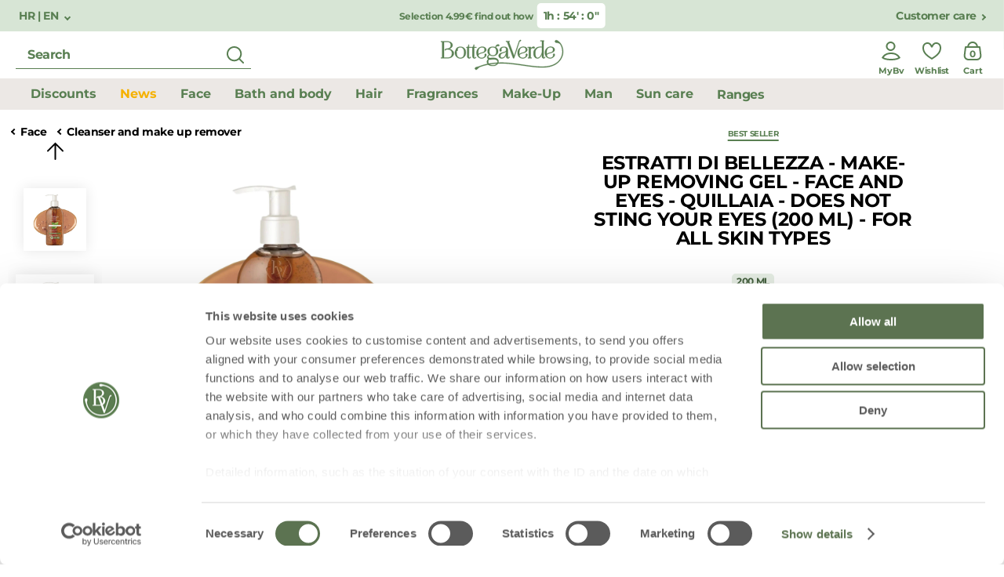

--- FILE ---
content_type: text/html;charset=UTF-8
request_url: https://www.bottegaverde.com/en-hr/face/cleanser-and-make-up-remover-172545.html
body_size: 49535
content:
<!DOCTYPE html>
<html lang="en-hr" class=""
data-publicpath="/on/demandware.static/Sites-bv_eu-Site/-/default/v1769067727067/">
<head>

    
    <script src="/on/demandware.static/Sites-bv_eu-Site/-/default/v1769067727067/js/initCookiebotByUA.js" defer=""></script>

    <script id="Cookiebot" src="https://consent.cookiebot.com/uc.js" data-cbid="940df90f-f5bb-4dce-a365-7a2f28e94ee5"  type="text/javascript" data-consentmode="disabled" async></script>


<script src="https://www.bottegaverde.com/on/demandware.store/Sites-bv_eu-Site/en_HR/SapMC-Visit" async></script>
<meta charset=UTF-8>
<meta http-equiv="x-ua-compatible" content="ie=edge">
<meta name="viewport" content="width=device-width, initial-scale=1">
<meta http-equiv="content-language" content="en-hr" />

<title>
  Estratti di bellezza - Make-up removing gel - face and eyes - Quillaia - does not sting your eyes (200 ml) - for all skin types | Bottega Verde
  
</title>



  <meta name="description" content="Estratti di bellezza - Make-up removing gel - face and eyes - Quillaia - does not sting your eyes (200 ml) - for all skin types : discover now and buy online with Bottegaverde.com!" />





    
        <meta property="og:title" content="Estratti di bellezza - Make-up removing gel - face and eyes - Quillaia - does not sting your eyes &#40;200 ml&#41; - for all skin types - BottegaVerde.com | Coin Ecom" />
    

    
        <meta property="og:url" content="https://www.bottegaverde.com/en-hr/face/cleanser-and-make-up-remover-172545.html" />
    

    
        <meta property="og:description" content="Estratti di bellezza - Make-up removing gel - face and eyes - Quillaia - does not sting your eyes &#40;200 ml&#41; - for all skin types" />
    



  
    <link rel="canonical" href="https://www.bottegaverde.com/en-hr/face/cleanser-and-make-up-remover-172545.html" />
  
    <link rel="alternate" hreflang="it-IT" href="https://www.bottegaverde.com/it-it/viso/detergente-e-struccante-172545.html" />
  
    <link rel="alternate" hreflang="es-ES" href="https://www.bottegaverde.com/es-es/cara/limpiador-y-desmaquillante-172545.html" />
  
    <link rel="alternate" hreflang="en-AT" href="https://www.bottegaverde.com/en-at/face/cleanser-and-make-up-remover-172545.html" />
  
    <link rel="alternate" hreflang="en-BE" href="https://www.bottegaverde.com/en-be/face/cleanser-and-make-up-remover-172545.html" />
  
    <link rel="alternate" hreflang="en-CZ" href="https://www.bottegaverde.com/en-cz/face/cleanser-and-make-up-remover-172545.html" />
  
    <link rel="alternate" hreflang="en-DE" href="https://www.bottegaverde.com/en-de/face/cleanser-and-make-up-remover-172545.html" />
  
    <link rel="alternate" hreflang="en-DK" href="https://www.bottegaverde.com/en-dk/face/cleanser-and-make-up-remover-172545.html" />
  
    <link rel="alternate" hreflang="en-FR" href="https://www.bottegaverde.com/en-fr/face/cleanser-and-make-up-remover-172545.html" />
  
    <link rel="alternate" hreflang="en-GR" href="https://www.bottegaverde.com/en-gr/face/cleanser-and-make-up-remover-172545.html" />
  
    <link rel="alternate" hreflang="en-HR" href="https://www.bottegaverde.com/en-hr/face/cleanser-and-make-up-remover-172545.html" />
  
    <link rel="alternate" hreflang="en-IE" href="https://www.bottegaverde.com/en-ie/face/cleanser-and-make-up-remover-172545.html" />
  
    <link rel="alternate" hreflang="en-LT" href="https://www.bottegaverde.com/en-lt/face/cleanser-and-make-up-remover-172545.html" />
  
    <link rel="alternate" hreflang="en-LU" href="https://www.bottegaverde.com/en-lu/face/cleanser-and-make-up-remover-172545.html" />
  
    <link rel="alternate" hreflang="en-LV" href="https://www.bottegaverde.com/en-lv/face/cleanser-and-make-up-remover-172545.html" />
  
    <link rel="alternate" hreflang="en-NL" href="https://www.bottegaverde.com/en-nl/face/cleanser-and-make-up-remover-172545.html" />
  
    <link rel="alternate" hreflang="en-PL" href="https://www.bottegaverde.com/en-pl/face/cleanser-and-make-up-remover-172545.html" />
  
    <link rel="alternate" hreflang="en-SK" href="https://www.bottegaverde.com/en-sk/face/cleanser-and-make-up-remover-172545.html" />
  
    <link rel="alternate" hreflang="en-EE" href="https://www.bottegaverde.com/en-ee/face/cleanser-and-make-up-remover-172545.html" />
  


  
    <script type="application/ld+json">
      {
  "@context": "http://schema.org",
  "@type": "BreadcrumbList",
  "itemListElement": [
    {
      "@type": "ListItem",
      "position": 1,
      "item": {
        "@id": "https://www.bottegaverde.com/en-hr/face/",
        "name": "Face"
      }
    },
    {
      "@type": "ListItem",
      "position": 2,
      "item": {
        "@id": "https://www.bottegaverde.com/en-hr/face/cleanser-and-make-up-remover/",
        "name": "Cleanser and make up remover"
      }
    },
    {
      "@type": "ListItem",
      "position": 3,
      "item": {
        "@id": "https://www.bottegaverde.com/en-hr/face/cleanser-and-make-up-remover-172545.html",
        "name": "Estratti di bellezza - Make-up removing gel - face and eyes - Quillaia - does not sting your eyes (200 ml) - for all skin types",
        "image": "https://www.bottegaverde.com/on/demandware.static/-/Sites-bv-catalog-master/default/dw51b396d0/product/172545/172545_default_01.jpg"
      }
    }
  ]
}
    </script>
  
    <script type="application/ld+json">
      {
  "@context": "http://schema.org",
  "@type": "Product",
  "name": "Estratti di bellezza - Make-up removing gel - face and eyes - Quillaia - does not sting your eyes (200 ml) - for all skin types",
  "sku": "172545",
  "image": "https://www.bottegaverde.com/on/demandware.static/-/Sites-bv-catalog-master/default/dw51b396d0/product/172545/172545_default_01.jpg",
  "description": "96% naturally derived ingredientsvegan formula100% recycled plastic**the bottle of this product is made with 55% recycled plastic*A gel with a particularly delicate formula, perfect for cleansing your face and removing all traces of make-up, including from your eyes, without stinging. When used every day, morning and evening, it helps to keep your skin fresh and soft. Quillaia is also known as Panama wood, and plant saponins extracted from its bark have natural cleansing properties.A delicate gel ideal for cleansing your face and removing all traces of make-up, including from your eyes. Quillaia: an evergreen plant from the bark of which a saponin with cleansing properties is obtained.",
  "offers": {
    "@type": "Offer",
    "priceCurrency": "EUR",
    "price": 16,
    "itemCondition": "https://schema.org/NewCondition",
    "availability": "https://schema.org/InStock",
    "url": "https://www.bottegaverde.com/en-hr/face/cleanser-and-make-up-remover-172545.html"
  }
}
    </script>
  




<link rel="apple-touch-icon" sizes="180x180" href="/on/demandware.static/Sites-bv_eu-Site/-/default/dw1f0c74da/favicons/apple-touch-icon.png" />
<link rel="icon" type="image/png" sizes="32x32" href="/on/demandware.static/Sites-bv_eu-Site/-/default/dw61d274e3/favicons/favicon-32x32.png" />
<link rel="icon" type="image/png" sizes="16x16" href="/on/demandware.static/Sites-bv_eu-Site/-/default/dw4650660f/favicons/favicon-16x16.png" />
<link rel="manifest" href="/on/demandware.static/Sites-bv_eu-Site/-/default/dw39c36073/favicons/site.webmanifest" />
<link rel="mask-icon" href="/on/demandware.static/Sites-bv_eu-Site/-/en_HR/v1769067727067/favicons/safari-pinned-tab.svg" color="#5bbad5" />
<link rel="shortcut icon" href="/on/demandware.static/Sites-bv_eu-Site/-/default/dw293632c8/favicons/favicon.ico" />
<meta name="apple-mobile-web-app-title" content="Bottega Verde" />
<meta name="application-name" content="Bottega Verde" />
<meta name="msapplication-TileColor" content="#da532c" />
<meta name="msapplication-config" content="/on/demandware.static/Sites-bv_eu-Site/-/default/dwa8dd7e7d/favicons/browserconfig.xml" />
<meta name="theme-color" content="#ffffff" />






  <link rel="stylesheet" href="https://www.bottegaverde.com/on/demandware.static/Sites-bv_eu-Site/-/default/v1769067727067/css/main.css" />




<script>
  window.locale= "en_HR";
  window.language= "en";
  window.country= "HR";
  window.site= "bv_eu";
  window.countryname= "Croatia";
  window.MAPS_KEY= "AIzaSyC5Mtnpn0oGb1-S2io3ztHJVpWAoR913VQ";
  window.apiroot = "/on/demandware.store/Sites-bv_eu-Site/en_HR";
  window.homeurl = "/en-hr";
  window.searchurl = "/en-hr/search";
</script>


    <!-- Live Story Main Script -->
    <script type="text/javascript">(function(d,w,s,u,y,z) { y=d.createElement(s);
        z=d.getElementsByTagName(s)[0]; y.src=u; y.type="text/javascript"; y.async=1; z.parentNode.insertBefore(y,z);
        })(document,window,"script","https://assets.livestory.io/dist/livestory-bottegaverde.min.js");
    </script>
    <script type="text/javascript">
        window.LS_CONTROLLER_URL = "https://www.bottegaverde.com/on/demandware.store/Sites-bv_eu-Site/en_HR/Livestory-Parse";
    </script>



<script>
window.FORM_LABELS = {
  missingValue: {
      checkbox: "This field is required",
      radio: "Please complete this field",
      select: "Please complete this field",
      'select-multiple': "Please select at least one figure",
      default: "Please complete this field",
  },
  patternMismatch: {
      email: "Please enter a valid e-mail address",
      url: "patternmismatch.url",
      number: "Please enter a telephone number",
      color: "patternmismatch.color",
      date: "month/day/year",
      time: "patternmismatch.time",
      month: "patternmismatch.month",
      address1: "patternmismatch.address.nospecialchars",
      default: "Please enter in the format requested",
  },
  outOfRange: {
      over: "Please select a figure lower than {max}.",
      under: "Please select a figure higher than {min}.",
  },
  wrongLength: {
      over: "Password is too short",
      under: "The text entered must be at least {minLength} characters. You are currently using {length} characters.",
  }
}
</script>










  <script>
    window.__dl = {"head":{"pageCategory":"product","siteVersion":"1.0.2","statusCode":"200","date":"01/25/2026","lineItemCount":0,"numItems":0,"total":0,"pageCountry":"HR","pageLanguage":"en","marketingCookie":0,"userId":"","loginState":false,"mailSha256":"","device":"d","endlessAisle":"false","Registeredservices":"","experience":"24dbagnodocciadeo [base64] sconto50notmailnotapp_24mnewestero3011bfacq2ideeregtuttesc60notmailnotapp_24mneweu30112conf60_24msito2 diviso4notmailnotapp_24msito2sconto60liv20notmailnotapp_24msito [base64] mailnotapp_25bsito4prod5euronotmailnotapp_25bsitodiviso4notmailnot [base64] vincolo_sito60convincolo_sito170120blockconvincolo_sito4prod20euroconcondizione_sitodiviso4convincolo_sloggati_unregistered_it-user+notrecrnotabtestoma+ es +not recr+eu+notrecr","currency":"EUR","user_orders_num":0,"pageSection":""},"pageload":{"pageCountry":"HR","pageLanguage":"en","marketingCookie":0,"userId":"","loginState":false,"mailSha256":"","device":"d","endlessAisle":"false","Registeredservices":"","experience":"24dbagnodocciadeo [base64] sconto50notmailnotapp_24mnewestero3011bfacq2ideeregtuttesc60notmailnotapp_24mneweu30112conf60_24msito2 diviso4notmailnotapp_24msito2sconto60liv20notmailnotapp_24msito [base64] mailnotapp_25bsito4prod5euronotmailnotapp_25bsitodiviso4notmailnot [base64] vincolo_sito60convincolo_sito170120blockconvincolo_sito4prod20euroconcondizione_sitodiviso4convincolo_sloggati_unregistered_it-user+notrecrnotabtestoma+ es +not recr+eu+notrecr","currency":"EUR","user_orders_num":0,"event":"detail","ecommerce":{"actionField":{"list":"product_page"},"currencyCode":"EUR","detail":{"products":[{"name":"Estratti di bellezza - Make-up removing gel - face and eyes - Quillaia - does not sting your eyes (200 ml) - for all skin types","id":"172545","variant":"200 ML","brand":"BOTTEGA VERDE","quantity":1,"category":"Face / Cleanser and make up remover","price":"7.99","metrics1":"50","metrics2":16}]}}}};
    var dataLayer = window.__dl && window.__dl.head && [].concat(window.__dl.head);
    
    // <wainclude url="/on/demandware.store/Sites-bv_eu-Site/en_HR/DataLayer-PersonalData">
  </script>







  <!-- Google Tag Manager (noscript) -->
<noscript><iframe src="https://www.googletagmanager.com/ns.html?id=GTM-M62H3LR"
height="0" width="0" style="display:none;visibility:hidden"></iframe></noscript>
<!-- End Google Tag Manager (noscript) -->


<script>
if (window.history.scrollRestoration) {
window.history.scrollRestoration = 'manual';
}
</script>

<script type="text/javascript">//<!--
/* <![CDATA[ (head-active_data.js) */
var dw = (window.dw || {});
dw.ac = {
    _analytics: null,
    _events: [],
    _category: "",
    _searchData: "",
    _anact: "",
    _anact_nohit_tag: "",
    _analytics_enabled: "true",
    _timeZone: "Europe/Rome",
    _capture: function(configs) {
        if (Object.prototype.toString.call(configs) === "[object Array]") {
            configs.forEach(captureObject);
            return;
        }
        dw.ac._events.push(configs);
    },
	capture: function() { 
		dw.ac._capture(arguments);
		// send to CQ as well:
		if (window.CQuotient) {
			window.CQuotient.trackEventsFromAC(arguments);
		}
	},
    EV_PRD_SEARCHHIT: "searchhit",
    EV_PRD_DETAIL: "detail",
    EV_PRD_RECOMMENDATION: "recommendation",
    EV_PRD_SETPRODUCT: "setproduct",
    applyContext: function(context) {
        if (typeof context === "object" && context.hasOwnProperty("category")) {
        	dw.ac._category = context.category;
        }
        if (typeof context === "object" && context.hasOwnProperty("searchData")) {
        	dw.ac._searchData = context.searchData;
        }
    },
    setDWAnalytics: function(analytics) {
        dw.ac._analytics = analytics;
    },
    eventsIsEmpty: function() {
        return 0 == dw.ac._events.length;
    }
};
/* ]]> */
// -->
</script>
<script type="text/javascript">//<!--
/* <![CDATA[ (head-cquotient.js) */
var CQuotient = window.CQuotient = {};
CQuotient.clientId = 'bgns-bv_eu';
CQuotient.realm = 'BGNS';
CQuotient.siteId = 'bv_eu';
CQuotient.instanceType = 'prd';
CQuotient.locale = 'en_HR';
CQuotient.fbPixelId = '1972992626291725';
CQuotient.activities = [];
CQuotient.cqcid='';
CQuotient.cquid='';
CQuotient.cqeid='';
CQuotient.cqlid='';
CQuotient.apiHost='api.cquotient.com';
/* Turn this on to test against Staging Einstein */
/* CQuotient.useTest= true; */
CQuotient.useTest = ('true' === 'false');
CQuotient.initFromCookies = function () {
	var ca = document.cookie.split(';');
	for(var i=0;i < ca.length;i++) {
	  var c = ca[i];
	  while (c.charAt(0)==' ') c = c.substring(1,c.length);
	  if (c.indexOf('cqcid=') == 0) {
		CQuotient.cqcid=c.substring('cqcid='.length,c.length);
	  } else if (c.indexOf('cquid=') == 0) {
		  var value = c.substring('cquid='.length,c.length);
		  if (value) {
		  	var split_value = value.split("|", 3);
		  	if (split_value.length > 0) {
			  CQuotient.cquid=split_value[0];
		  	}
		  	if (split_value.length > 1) {
			  CQuotient.cqeid=split_value[1];
		  	}
		  	if (split_value.length > 2) {
			  CQuotient.cqlid=split_value[2];
		  	}
		  }
	  }
	}
}
CQuotient.getCQCookieId = function () {
	if(window.CQuotient.cqcid == '')
		window.CQuotient.initFromCookies();
	return window.CQuotient.cqcid;
};
CQuotient.getCQUserId = function () {
	if(window.CQuotient.cquid == '')
		window.CQuotient.initFromCookies();
	return window.CQuotient.cquid;
};
CQuotient.getCQHashedEmail = function () {
	if(window.CQuotient.cqeid == '')
		window.CQuotient.initFromCookies();
	return window.CQuotient.cqeid;
};
CQuotient.getCQHashedLogin = function () {
	if(window.CQuotient.cqlid == '')
		window.CQuotient.initFromCookies();
	return window.CQuotient.cqlid;
};
CQuotient.trackEventsFromAC = function (/* Object or Array */ events) {
try {
	if (Object.prototype.toString.call(events) === "[object Array]") {
		events.forEach(_trackASingleCQEvent);
	} else {
		CQuotient._trackASingleCQEvent(events);
	}
} catch(err) {}
};
CQuotient._trackASingleCQEvent = function ( /* Object */ event) {
	if (event && event.id) {
		if (event.type === dw.ac.EV_PRD_DETAIL) {
			CQuotient.trackViewProduct( {id:'', alt_id: event.id, type: 'raw_sku'} );
		} // not handling the other dw.ac.* events currently
	}
};
CQuotient.trackViewProduct = function(/* Object */ cqParamData){
	var cq_params = {};
	cq_params.cookieId = CQuotient.getCQCookieId();
	cq_params.userId = CQuotient.getCQUserId();
	cq_params.emailId = CQuotient.getCQHashedEmail();
	cq_params.loginId = CQuotient.getCQHashedLogin();
	cq_params.product = cqParamData.product;
	cq_params.realm = cqParamData.realm;
	cq_params.siteId = cqParamData.siteId;
	cq_params.instanceType = cqParamData.instanceType;
	cq_params.locale = CQuotient.locale;
	
	if(CQuotient.sendActivity) {
		CQuotient.sendActivity(CQuotient.clientId, 'viewProduct', cq_params);
	} else {
		CQuotient.activities.push({activityType: 'viewProduct', parameters: cq_params});
	}
};
/* ]]> */
// -->
</script>

</head>
<body id="product-show"
class="   ">

<!-- Google Tag Manager -->
<script>(function(w,d,s,l,i){w[l]=w[l]||[];w[l].push({'gtm.start':
new Date().getTime(),event:'gtm.js'});var f=d.getElementsByTagName(s)[0],
j=d.createElement(s),dl=l!='dataLayer'?'&l='+l:'';j.async=true;j.src=
'https://www.googletagmanager.com/gtm.js?id='+i+dl;f.parentNode.insertBefore(j,f);
})(window,document,'script','dataLayer','GTM-M62H3LR');</script>
<!-- End Google Tag Manager -->



<header class="main-header  js-main-header js-activate-on-scroll " data-component="ScrollDirectionComponent,MainHeaderComponent" data-option-homepage="null">
    
    
    
        

<div class="pre-header ">
    
        
        
            <button class="language-switch link" data-component="ModalTriggerComponent" data-option-toggle="true" data-option-modalopenid="modal-country-selector" data-option-closeall="true">
                HR | EN
            </button>
        

    

    
        <div class="preheader-promo-advice offer-wrapper">
            <p class="primary-xs-bold">
                
                    <a class="promo-link-preheader text-center" href="/en-hr/promotions/special-selection-4-99-euro/">Selection 4.99&euro; find out how</a>
                
            </p>
            
                <p class="timer primary-sm-bold" data-component="CountdownTimerComponent" data-expiration="2026-01-25T22:59:00.000Z" data-expiredlabel="Expired"></p>
            
        </div>
    


    
        <a href="/en-hr/pages/contatti.html" class="link">Customer care</a>
    
</div>
    
    

    
    
    <div class="header" data-component="SearchComponent">
        <div class="desktop-search">
            
                <div class="form-input input-icon-right input-error">
                    <form data-bouncer-novalidate="true">
                        <div class="form-group">
                            <input id="text" name="text" type='text' placeholder="Search" aria-label="search" class="js-search-input-desktop" autocomplete="off" />
                            <button class="submit-search-desktop js-submit-search-desktop" title="Start search">
                                <svg width="40" height="40" viewBox="0 0 40 40" fill="none" xmlns="http://www.w3.org/2000/svg">
                                    <path fill-rule="evenodd" clip-rule="evenodd"
                                        d="M18.625 9C23.9407 9 28.25 13.3093 28.25 18.625C28.25 20.9266 27.4421 23.0396 26.0945 24.6957C26.1007 24.7003 26.1068 24.705 26.1129 24.7097L26.2071 24.7929L30.7904 29.3762C31.181 29.7668 31.181 30.3999 30.7904 30.7904C30.43 31.1509 29.8627 31.1787 29.4704 30.8736L29.3762 30.7904L24.7929 26.2071C24.7572 26.1715 24.7249 26.1338 24.6957 26.0945C23.0396 27.4421 20.9266 28.25 18.625 28.25C13.3093 28.25 9 23.9407 9 18.625C9 13.3093 13.3093 9 18.625 9ZM18.625 11C14.4138 11 11 14.4138 11 18.625C11 22.8362 14.4138 26.25 18.625 26.25C22.8362 26.25 26.25 22.8362 26.25 18.625C26.25 14.4138 22.8362 11 18.625 11Z"
                                        fill="#597F52" />
                                </svg>
                            </button>
                        </div>
                    </form>
                </div>
                
            
        </div>
        <div class="left-actions-mobile">
            <button class="js-previous-menu action-back" aria-label="previous menu"><i class="icon-left"></i></button>
            <button class="js-close-button action-close" aria-label="close menu"><i class="icon-close-green"></i></button>
            
                <button class="action action-hamburger js-burger"><svg width="40" height="40" viewBox="0 0 40 40" fill="none" xmlns="http://www.w3.org/2000/svg">
                        <path fill-rule="evenodd" clip-rule="evenodd" d="M32 9C32 8.44772 31.5523 8 31 8H9L8.88338 8.00673C8.38604 8.06449 8 8.48716 8 9C8 9.55228 8.44772 10 9 10H31L31.1166 9.99327C31.614 9.93551 32 9.51284 32 9ZM32 31C32 30.4477 31.5523 30 31 30H9L8.88338 30.0067C8.38604 30.0645 8 30.4872 8 31C8 31.5523 8.44772 32 9 32H31L31.1166 31.9933C31.614 31.9355 32 31.5128 32 31Z" fill="#597F52" />
                        <path
                            d="M3.04409 16.6H5.03609L7.24409 20.152L9.4521 16.6H11.4441V25H9.6081V19.516L7.24409 23.104H7.19609L4.85609 19.552V25H3.04409V16.6ZM13.1021 16.6H19.4381V18.244H14.9381V19.948H18.8981V21.592H14.9381V23.356H19.4981V25H13.1021V16.6ZM20.7811 16.6H22.4851L26.4211 21.772V16.6H28.2451V25H26.6731L22.6051 19.66V25H20.7811V16.6ZM30.7296 24.172C30.0936 23.536 29.7696 22.612 29.7696 21.4V16.6H31.6176V21.352C31.6176 22.036 31.7736 22.54 32.0976 22.888C32.4096 23.248 32.8536 23.428 33.4296 23.428C34.0056 23.428 34.4496 23.26 34.7736 22.912C35.0856 22.564 35.2416 22.06 35.2416 21.412V16.6H37.0896V21.34C37.0896 22.6 36.7656 23.536 36.1176 24.172C35.4576 24.808 34.5456 25.132 33.4056 25.132C32.2656 25.132 31.3656 24.808 30.7296 24.172Z"
                            fill="#597F52" />
                    </svg></button>
                <button class="action action-search js-mobile-search-action"><svg class="open-search" width="40" height="40" viewBox="0 0 40 40" fill="none" xmlns="http://www.w3.org/2000/svg">
                        <path fill-rule="evenodd" clip-rule="evenodd"
                            d="M18.625 9C23.9407 9 28.25 13.3093 28.25 18.625C28.25 20.9266 27.4421 23.0396 26.0945 24.6957C26.1007 24.7003 26.1068 24.705 26.1129 24.7097L26.2071 24.7929L30.7904 29.3762C31.181 29.7668 31.181 30.3999 30.7904 30.7904C30.43 31.1509 29.8627 31.1787 29.4704 30.8736L29.3762 30.7904L24.7929 26.2071C24.7572 26.1715 24.7249 26.1338 24.6957 26.0945C23.0396 27.4421 20.9266 28.25 18.625 28.25C13.3093 28.25 9 23.9407 9 18.625C9 13.3093 13.3093 9 18.625 9ZM18.625 11C14.4138 11 11 14.4138 11 18.625C11 22.8362 14.4138 26.25 18.625 26.25C22.8362 26.25 26.25 22.8362 26.25 18.625C26.25 14.4138 22.8362 11 18.625 11Z"
                            fill="#597F52" />
                    </svg>
                    <svg class="close-search" width="40" height="40" viewBox="0 0 40 40" fill="none" xmlns="http://www.w3.org/2000/svg">
                        <path fill-rule="evenodd" clip-rule="evenodd"
                            d="M28.7811 13.5314C29.1363 13.0828 29.1067 12.4293 28.6923 12.0148C28.246 11.5685 27.5224 11.5685 27.0761 12.0148L20.207 18.8839L13.338 12.0148L13.2383 11.926C12.7897 11.5708 12.1362 11.6004 11.7218 12.0148C11.2754 12.4611 11.2754 13.1848 11.7217 13.6311L18.5908 20.5001L11.7217 27.3691L11.6329 27.4688C11.2777 27.9174 11.3073 28.571 11.7218 28.9854C12.1681 29.4317 12.8917 29.4317 13.338 28.9854L20.207 22.1163L27.0761 28.9854L27.1757 29.0742C27.6243 29.4294 28.2779 29.3998 28.6923 28.9854C29.1386 28.5391 29.1386 27.8155 28.6923 27.3691L21.8233 20.5001L28.6923 13.6311L28.7811 13.5314Z"
                            fill="#44603e" />
                    </svg>
                </button>
            
        </div>

        

        <a href="/en-hr/" class="logo d-flex align-middle js-datalayer-trigger" datalayer-action="Home Page">
            <svg width="158" height="40" viewBox="0 0 158 40" fill="none" xmlns="http://www.w3.org/2000/svg">
                <path
                    d="M37.1879 24.5173C35.6652 24.5173 34.72 23.5511 34.72 21.9993V10.6938H33.9403C33.7892 10.7405 33.6251 10.6858 33.5327 10.5581C33.4403 10.4304 33.4403 10.2582 33.5327 10.1304C33.6251 10.0027 33.7892 9.94807 33.9403 9.99475H34.5949C36.0661 9.90325 36.1434 7.65241 36.1434 7.20224V6.94238H36.8495V9.61412C36.8477 9.74156 36.8163 9.86684 36.7576 9.98011H39.3321C39.4832 9.93343 39.6473 9.98807 39.7397 10.1158C39.8321 10.2435 39.8321 10.4157 39.7397 10.5435C39.6473 10.6712 39.4832 10.7258 39.3321 10.6792H37.2762C37.0261 10.6792 36.8642 10.7121 36.8642 11.1549V22.5958C36.8642 22.8264 36.9231 23.5877 37.7028 23.5877C37.9014 23.6117 38.1008 23.5503 38.2511 23.4189C38.4013 23.2875 38.4882 23.0986 38.4899 22.8996C38.4837 22.804 38.5179 22.7101 38.5842 22.6407C38.6506 22.5712 38.743 22.5324 38.8393 22.5336C39.0424 22.5336 39.2071 22.6975 39.2071 22.8996C39.1666 23.9171 38.4274 24.5173 37.1879 24.5173Z"
                    fill="#597F52" />
                <path
                    d="M45.8199 22.9147C45.7742 22.7586 45.6303 22.6512 45.4669 22.6512C45.3034 22.6512 45.1596 22.7586 45.1138 22.9147C45.113 23.1127 45.0275 23.301 44.8786 23.4324C44.7298 23.5637 44.5317 23.6257 44.3341 23.6028C43.5507 23.6028 43.4881 22.8415 43.4881 22.611V11.1701C43.4881 10.7272 43.6536 10.6943 43.9037 10.6943H45.956C46.1071 10.741 46.2712 10.6863 46.3636 10.5586C46.456 10.4309 46.456 10.2587 46.3636 10.1309C46.2712 10.0032 46.1071 9.94857 45.956 9.99525H43.3999C43.4574 9.88171 43.4876 9.75642 43.4881 9.62926V6.95752H42.7856V7.21737C42.7856 7.66754 42.7084 9.91839 41.2372 10.0099H40.5936C40.4425 9.96321 40.2784 10.0178 40.186 10.1456C40.0936 10.2733 40.0936 10.4455 40.186 10.5732C40.2784 10.701 40.4425 10.7556 40.5936 10.7089H41.3733V22.0144C41.3733 23.5662 42.3185 24.5324 43.8412 24.5324C45.0807 24.5178 45.8199 23.9176 45.8199 22.9147Z"
                    fill="#597F52" />
                <path fill-rule="evenodd" clip-rule="evenodd"
                    d="M17.5882 18.1788C17.5882 22.2157 13.6013 24.3275 9.66593 24.3275L1.38688 24.3348C1.17563 24.3348 1.00437 24.1644 1.00437 23.9541C1.00437 23.7439 1.17563 23.5735 1.38688 23.5735H2.7845V3.3964H1.38688C1.28223 3.40181 1.18024 3.36255 1.1065 3.28847C1.03275 3.21439 0.994265 3.11253 1.00069 3.00845C0.999148 2.91169 1.03618 2.81826 1.10368 2.7486C1.1771 2.67174 1.28042 2.63035 1.38688 2.63514H8.97815C12.3545 2.66808 15.9846 4.26746 15.9846 7.71144C15.9846 10.0721 13.8588 11.7337 11.5711 12.4437C14.576 12.8939 17.5882 14.8044 17.5882 18.1788ZM8.89725 3.3964H5.05012L5.06115 23.5662H9.67697C13.1784 23.5662 15.1939 21.6008 15.1939 18.1788C15.1939 14.5445 13.3696 13.0549 8.89357 13.0549H8.48164C8.10983 13.0487 7.77058 13.2651 7.621 13.6039C7.46169 13.9394 7.13843 14.1681 6.76772 14.2078H6.70887C6.44353 14.2013 6.2136 14.0231 6.14247 13.7686C6.11278 13.6595 6.11278 13.5446 6.14247 13.4355V13.3806C6.28959 12.7914 7.10609 12.1692 8.57727 12.1033C12.0456 11.9386 13.7264 10.5076 13.7264 7.71144C13.7264 3.95636 10.7031 3.3964 8.89725 3.3964Z"
                    fill="#597F52" />
                <path fill-rule="evenodd" clip-rule="evenodd"
                    d="M32.9105 16.7511V17.0878C32.9105 21.6005 30.1815 24.5174 25.9371 24.5174C21.7847 24.5174 18.9932 21.531 18.9932 17.0878V16.7511C19.0186 15.5474 19.4268 14.3827 20.1591 13.4242C20.2437 11.0929 23.2302 9.62891 25.9665 9.62891C29.17 9.62891 32.9105 11.4955 32.9105 16.7511ZM21.4316 15.1627C21.2932 15.162 21.156 15.1359 21.0271 15.0858L21.005 15.1481C21.0863 15.6788 21.1318 16.2143 21.1411 16.7511V17.0878C21.1411 22.9437 24.1423 23.8184 25.9224 23.8184C30.0858 23.8184 30.7037 19.6022 30.7037 17.0878V16.7511C30.7037 12.7289 28.9346 10.3279 25.9665 10.3279C24.6314 10.3279 23.4913 10.8074 22.8476 11.6382C22.4029 12.1787 22.2431 12.8976 22.4173 13.5743C22.5551 13.9769 22.4938 14.4205 22.2518 14.7711C22.0543 15.0212 21.7513 15.1659 21.4316 15.1627Z"
                    fill="#597F52" />
                <path fill-rule="evenodd" clip-rule="evenodd"
                    d="M140.387 24.4774C140.385 24.4774 140.382 24.4774 140.38 24.4774H140.387C140.387 24.4774 140.387 24.4774 140.387 24.4774ZM146.265 19.7963C146.265 22.2028 143.404 24.474 140.387 24.4774C136.15 24.4479 133.719 21.7615 133.719 17.11C133.719 12.7876 136.904 9.53027 141.123 9.53027C144.161 9.53027 146.199 11.104 146.199 13.45C146.199 15.4813 144.161 16.7586 142.418 17.2381L141.796 17.3991L141.795 17.3994C139.018 18.113 135.871 18.9219 136.106 20.9053C136.845 22.6803 137.813 23.7783 140.387 23.7783C141.696 23.8161 142.945 23.2284 143.745 22.1972C144.261 21.5623 144.447 20.7238 144.249 19.9318C144.121 19.5903 144.167 19.2079 144.374 18.907C144.561 18.6625 144.853 18.5201 145.161 18.5227C145.695 18.5227 146.265 18.9216 146.265 19.7963ZM141.961 16.5903C143.363 16.1657 144.076 15.0494 144.076 13.267C144.076 11.8946 143.514 10.2586 140.84 10.2623C136.971 10.2623 136.011 13.6953 135.889 16.5756C135.867 17.4064 135.878 18.2885 135.919 19.1376C136.805 17.9847 138.699 17.4723 140.538 16.9782H140.575C140.611 16.9684 140.648 16.9585 140.684 16.9486C141.11 16.8334 141.548 16.7149 141.961 16.5903Z"
                    fill="#597F52" />
                <path
                    d="M116.632 24.3273C116.789 24.2818 116.896 24.1386 116.896 23.976C116.896 23.8133 116.789 23.6702 116.632 23.6246H115.48V13.8014C115.753 12.2167 116.628 11.3456 117.948 11.3456C118.41 11.3551 118.867 11.4379 119.302 11.5908C119.444 11.6405 119.593 11.6665 119.743 11.6677C120.016 11.6727 120.278 11.567 120.471 11.375C120.663 11.183 120.768 10.9212 120.762 10.6502C120.762 10.1269 120.357 9.55225 119.475 9.55225C117.812 9.65955 116.314 10.5884 115.484 12.0263V10.6209H115.683C115.84 10.5754 115.948 10.4323 115.948 10.2696C115.948 10.1069 115.84 9.96378 115.683 9.91824H112.034C111.884 9.8746 111.722 9.93048 111.632 10.0575C111.541 10.1845 111.541 10.3547 111.632 10.4817C111.722 10.6087 111.884 10.6646 112.034 10.6209H112.976C113.237 10.6612 113.369 10.8405 113.369 11.1589V23.621H112.097C111.94 23.6665 111.832 23.8097 111.832 23.9723C111.832 24.135 111.94 24.2781 112.097 24.3237L116.632 24.3273Z"
                    fill="#597F52" />
                <path fill-rule="evenodd" clip-rule="evenodd"
                    d="M84.3284 22.0141V19.5692V19.5546C83.3059 22.6582 81.2279 24.5467 78.6864 24.5467C76.1449 24.5467 74.7437 23.317 74.7437 21.0844C74.7437 18.3395 77.1785 17.6551 79.9921 16.8755C80.0234 16.8669 80.0549 16.8581 80.0865 16.8494C80.7091 16.677 81.3944 16.4872 82.0664 16.2643C84.2107 15.5397 84.3725 14.5149 84.3725 13.029C84.3725 11.7919 83.8502 10.328 81.4302 10.328C80.1465 10.328 79.1167 10.7964 78.5356 11.6419C78.0648 12.3274 77.9657 13.2004 78.2708 13.9732C78.4308 14.3752 78.3813 14.8298 78.1384 15.1883C77.9258 15.4839 77.5842 15.6607 77.2189 15.6641C76.693 15.6641 76.0567 15.2652 75.9905 14.1452C75.9211 13.0872 76.3014 12.0487 77.0387 11.2832C78.0391 10.2182 79.5912 9.62891 81.4302 9.62891C85.954 9.62891 86.4432 12.2421 86.4432 13.3657V22.779C86.4432 23.0681 86.5866 23.6171 87.131 23.6171C87.3107 23.6228 87.484 23.5499 87.605 23.4175C87.726 23.2851 87.7826 23.1066 87.7599 22.929C87.716 22.7794 87.7722 22.6186 87.8998 22.5283C88.0274 22.438 88.1985 22.438 88.3261 22.5283C88.4537 22.6186 88.5099 22.7794 88.4661 22.929C88.4661 23.5293 88.2086 24.5321 86.4873 24.5321C85.1338 24.5321 84.3284 23.5915 84.3284 22.0141ZM78.9439 23.6793C81.283 23.6793 83.8576 21.3443 84.3284 16.1326L84.3247 15.7776C83.9606 16.1802 83.3868 16.5023 82.3827 16.9122C81.9699 17.0675 81.521 17.2034 81.1163 17.3258C81.0921 17.3331 81.0679 17.3404 81.044 17.3477L81.0252 17.3534C79.0449 17.9555 76.9982 18.5778 76.9982 21.0076V21.2821C76.9982 22.7827 77.7265 23.6793 78.9439 23.6793Z"
                    fill="#597F52" />
                <path fill-rule="evenodd" clip-rule="evenodd"
                    d="M105.557 24.492C105.554 24.492 105.552 24.492 105.55 24.492H105.557C105.557 24.492 105.557 24.492 105.557 24.492ZM111.435 19.811C111.435 22.2174 108.574 24.4886 105.557 24.492C101.32 24.4625 98.8892 21.7762 98.8892 17.1246C98.8892 12.8022 102.074 9.54492 106.293 9.54492C109.331 9.54492 111.368 11.1187 111.368 13.4647C111.368 15.4923 109.335 16.7733 107.591 17.2527L106.966 17.4137L106.961 17.4151C104.185 18.1284 101.037 18.9375 101.276 20.9199C102.015 22.695 102.983 23.793 105.557 23.793C106.866 23.8302 108.114 23.2426 108.915 22.2119C109.431 21.5773 109.617 20.7378 109.415 19.9464C109.29 19.6041 109.338 19.2226 109.544 18.9216C109.731 18.6767 110.023 18.5342 110.331 18.5373C110.868 18.5373 111.435 18.9363 111.435 19.811ZM107.142 16.5903C108.544 16.1694 109.257 15.0495 109.257 13.2671C109.257 11.8946 108.684 10.2586 106.021 10.2733C102.151 10.2733 101.192 13.7063 101.07 16.5866C101.048 17.4064 101.059 18.2885 101.1 19.1486C101.982 17.9997 103.875 17.4873 105.714 16.9897L105.715 16.9892C106.208 16.8575 106.69 16.7257 107.142 16.5903Z"
                    fill="#597F52" />
                <path fill-rule="evenodd" clip-rule="evenodd"
                    d="M59.0499 19.8657C59.0499 22.2702 56.1811 24.5467 53.1652 24.5467L53.1725 24.5321C48.9355 24.5028 46.5044 21.8164 46.5044 17.1646C46.5044 12.8423 49.6895 9.58496 53.9118 9.58496C56.9424 9.58496 58.9837 11.1587 58.9837 13.5047C58.9837 15.5323 56.9461 16.8133 55.2064 17.2927L54.5885 17.4501L54.5709 17.4547C51.7947 18.1709 48.6565 18.9805 48.8914 20.9563C49.6306 22.735 50.6016 23.833 53.1762 23.833C54.4846 23.8688 55.7313 23.2798 56.5305 22.2483C57.0461 21.6149 57.2327 20.7773 57.0343 19.9864C56.9059 19.6437 56.9525 19.2603 57.1594 18.958C57.3507 18.7213 57.6413 18.5862 57.9465 18.592C58.4798 18.592 59.0499 18.9909 59.0499 19.8657ZM54.7283 16.6559C56.1332 16.235 56.8431 15.1187 56.8431 13.3364H56.8578C56.8578 11.9639 56.2951 10.3279 53.6102 10.3425C49.7336 10.3425 48.7774 13.7755 48.656 16.6559C48.6339 17.494 48.645 18.3761 48.6854 19.2178C49.5705 18.0666 51.4643 17.554 53.3008 17.0569L53.3086 17.0548C53.8051 16.9231 54.2796 16.7913 54.7283 16.6559Z"
                    fill="#597F52" />
                <path fill-rule="evenodd" clip-rule="evenodd"
                    d="M133.727 22.5886C133.89 22.5886 134.034 22.6959 134.08 22.852C134.078 23.453 133.815 24.4479 132.097 24.4771C130.744 24.4771 129.938 23.5365 129.938 21.9627V19.1592C128.092 24.0781 125.212 24.4771 124.344 24.4771C122.527 24.4771 119.162 23.9134 119.162 17.5671C119.162 12.3481 123.605 9.61781 127.677 9.61781L129.938 9.64709V2.95311C129.938 2.55417 129.729 2.48098 129.571 2.48098H127.993C127.79 2.48098 127.625 2.31712 127.625 2.11499C127.625 1.91285 127.79 1.74899 127.993 1.74899H132.256C132.356 1.74398 132.455 1.78031 132.528 1.8495C132.601 1.91869 132.642 2.01466 132.642 2.11499C132.641 2.21765 132.594 2.31447 132.513 2.3785C132.438 2.43212 132.348 2.46034 132.256 2.45902H132.057V22.6983C132.057 22.9911 132.2 23.5401 132.748 23.5401C132.928 23.5448 133.1 23.4713 133.22 23.3391C133.34 23.2068 133.396 23.0289 133.374 22.8521C133.419 22.6959 133.563 22.5886 133.727 22.5886ZM134.08 22.852C134.08 22.852 134.08 22.8521 134.08 22.8521V22.8447C134.08 22.8472 134.08 22.8496 134.08 22.852ZM129.942 16.568V10.3095L127.868 10.3059C124.076 10.3059 121.384 13.1313 121.384 17.5232C121.384 21.2124 122.476 23.7451 124.219 23.7451H124.344C127.309 23.7451 129.207 19.8619 129.942 16.568Z"
                    fill="#597F52" />
                <path fill-rule="evenodd" clip-rule="evenodd"
                    d="M67.3288 34.0993C70.1755 34.0993 71.6982 33.3454 73.0075 32.112C73.2599 31.8799 73.4846 31.6195 73.6769 31.3361C74.2878 30.4675 74.6129 29.4317 74.6074 28.3716C74.6074 26.15 73.1142 24.4957 70.7051 24.0492C69.7236 23.8709 68.7274 23.7851 67.7297 23.793C66.3861 23.8079 65.0442 23.8934 63.7097 24.0492C63.6117 24.0545 63.5135 24.0545 63.4154 24.0492C62.4741 24.0872 61.6727 23.374 61.6059 22.4388C61.5251 21.4356 62.1948 20.5249 63.1801 20.2978C64.4257 21.0594 65.8673 21.4435 67.3288 21.4031C71.4003 21.4031 74.03 19.0973 74.03 15.5472V15.2727C74.0904 13.4727 73.1967 11.7733 71.6761 10.7966C71.5703 10.5399 71.5153 10.2653 71.5143 9.9878C71.5202 9.7354 71.6291 9.49626 71.8159 9.32536C72.2587 8.92213 72.8415 8.70564 73.4415 8.72147C73.7023 8.72081 73.9616 8.76031 74.2102 8.83859C74.3128 8.86965 74.4193 8.88568 74.5265 8.88617C75.0638 8.87224 75.502 8.45357 75.5379 7.91995C75.5747 7.46246 75.3099 6.92079 74.453 6.77806C74.3106 6.75604 74.1667 6.74503 74.0226 6.74512C72.9286 6.76158 71.9114 7.30798 71.2973 8.20908C70.8668 8.82112 70.6939 9.57636 70.8155 10.3135C69.7245 9.8501 68.548 9.61944 67.3619 9.63645C62.393 9.63645 60.6312 12.6705 60.6312 15.2654V15.5399C60.5902 17.154 61.2495 18.7075 62.4408 19.8037C61.2696 20.2323 60.4348 21.2732 60.2745 22.5047C60.0598 23.6472 60.5357 24.8091 61.4919 25.4766C60.2377 26.2671 59.5683 27.9214 59.8515 29.5574C59.8847 29.854 59.9629 30.144 60.0832 30.4174L60.1127 30.487C60.6607 31.8046 61.9185 34.0993 67.3288 34.0993ZM61.5802 29.7477C61.5471 29.6281 61.5262 29.5055 61.5176 29.3817C61.319 28.0092 61.7457 26.5489 62.5144 25.9487C62.8304 26.0528 63.1599 26.1107 63.4927 26.1207C63.5849 26.1201 63.677 26.114 63.7685 26.1024C65.3127 25.8654 66.8703 25.7248 68.4322 25.6815C69.199 25.6668 69.9638 25.7655 70.7015 25.9743C72.4227 26.4721 73.3716 27.4383 73.3716 28.7485C73.3297 29.6121 73.0258 30.4428 72.5 31.1311L72.4632 31.186C72.1616 31.6325 70.8265 33.3307 67.2773 33.3307C64.0812 33.3307 62.4224 31.8668 61.8486 30.6517C61.7365 30.3641 61.6395 30.0709 61.5581 29.7733L61.5802 29.7477ZM71.8306 15.5216V15.2471L71.8159 15.2581C71.8159 12.1398 70.1498 10.3099 67.3729 10.2879C66.31 10.2879 62.849 10.6466 62.849 15.2471V15.5216C62.849 17.465 63.4302 20.7223 67.3398 20.7223C71.2495 20.7223 71.8306 17.465 71.8306 15.5216Z"
                    fill="#597F52" />
                <path
                    d="M103.005 1.15999C102.914 1.08467 102.805 1.03422 102.688 1.0136H102.633C102.023 0.91112 101.339 1.37959 100.68 2.70082C100.419 3.22785 100.36 3.65606 100.147 4.18308L94.4719 21.2346L87.7339 3.16929H88.6203C88.8235 3.16929 88.9881 3.00543 88.9881 2.8033C88.9881 2.60116 88.8235 2.4373 88.6203 2.4373H84.2473C84.036 2.4373 83.8647 2.60772 83.8647 2.81794C83.8647 3.02815 84.036 3.19857 84.2473 3.19857H85.3874L93.1883 24.1882L93.2545 24.3565H94.3285L101.25 3.4511C101.309 3.31934 101.368 3.19857 101.427 3.08511C101.564 2.74982 101.891 2.52919 102.254 2.52514C102.657 2.50973 103.02 2.27678 103.2 1.9176C103.318 1.65054 103.237 1.33765 103.005 1.15999Z"
                    fill="#597F52" />
                <path fill-rule="evenodd" clip-rule="evenodd"
                    d="M154.128 5.93605C152.981 4.20491 150.976 2.22856 149.299 1.54415C148.92 1.38343 148.512 1.29885 148.1 1.29528C147.412 1.2462 146.782 1.67999 146.585 2.33836C146.434 2.82946 146.529 3.36264 146.839 3.77304C147.238 4.26862 147.853 4.54137 148.49 4.50503H148.593C150.899 4.48307 152.448 5.50052 153.183 6.42282C155.246 9.26657 157.1 15.3969 155.118 21.1723C152.054 30.1025 143.348 35.0214 130.623 35.0214C122.704 35.0214 114.579 33.8136 106.716 32.6498C103.799 32.2142 100.787 31.7677 97.8889 31.4017C84.7734 29.7438 78.4436 29.4803 69.6644 30.2196C62.702 30.8052 56.7254 32.0495 51.5174 34.0259L50.3589 34.4761C49.958 34.6225 49.6012 34.7432 49.2849 34.8421C48.7445 35.0306 48.1915 35.1811 47.6298 35.2922C47.1443 35.3984 46.7287 35.5008 46.3389 35.6033C46.1481 35.6556 45.9603 35.7179 45.7762 35.79C45.5928 35.8556 45.4185 35.9442 45.2576 36.0535C44.4227 36.6098 44.2241 37.5577 44.739 38.2311C44.9738 38.5683 45.3337 38.7988 45.7394 38.8715C46.1451 38.9443 46.5633 38.8535 46.9016 38.6191C47.0487 38.5166 47.1885 38.4105 47.3246 38.3007C47.4616 38.1864 47.5918 38.0642 47.7144 37.9347C47.9719 37.6748 48.2257 37.3528 48.564 37.0307C48.9611 36.6559 49.3865 36.3121 49.8366 36.0023C50.1144 35.8256 50.4017 35.6644 50.6972 35.5191C51.0025 35.3691 51.8521 35.0324 51.9514 34.9921C57.0527 33.0743 62.919 31.8519 69.7527 31.2736C78.4436 30.5417 84.7256 30.8088 97.7565 32.4558C100.633 32.8218 103.509 33.2463 106.55 33.6965C114.447 34.8677 122.612 36.0828 130.608 36.0828C143.83 36.0828 152.885 30.9113 156.107 21.52C158.174 15.4775 156.291 9.03966 154.128 5.93605Z"
                    fill="#597F52" />
                <path
                    d="M37.188 24.5176C35.6654 24.5176 34.7201 23.5513 34.7201 21.9995V10.6941H33.9404C33.7894 10.7407 33.6252 10.6861 33.5328 10.5584C33.4404 10.4307 33.4404 10.2584 33.5328 10.1307C33.6252 10.003 33.7894 9.94834 33.9404 9.99502H34.5951C36.0663 9.90352 36.1435 7.65268 36.1435 7.20251V6.94265H36.8497V9.61439C36.8479 9.74182 36.8164 9.86711 36.7577 9.98038H39.3323C39.4833 9.9337 39.6475 9.98834 39.7399 10.1161C39.8323 10.2438 39.8323 10.416 39.7399 10.5437C39.6475 10.6715 39.4833 10.7261 39.3323 10.6794H37.2763C37.0262 10.6794 36.8644 10.7124 36.8644 11.1552V22.5961C36.8644 22.8267 36.9232 23.5879 37.703 23.5879C37.9015 23.6119 38.1009 23.5505 38.2512 23.4192C38.4015 23.2878 38.4883 23.0989 38.49 22.8999C38.4839 22.8043 38.5181 22.7104 38.5844 22.6409C38.6507 22.5715 38.7432 22.5327 38.8394 22.5339C39.0426 22.5339 39.2072 22.6978 39.2072 22.8999C39.1668 23.9173 38.4275 24.5176 37.188 24.5176Z"
                    stroke="#597F52" stroke-width="0.4" />
                <path
                    d="M45.8202 22.9145C45.7744 22.7584 45.6305 22.651 45.4671 22.651C45.3036 22.651 45.1598 22.7584 45.114 22.9145C45.1132 23.1125 45.0277 23.3008 44.8788 23.4322C44.73 23.5635 44.5319 23.6255 44.3343 23.6026C43.5509 23.6026 43.4883 22.8413 43.4883 22.6108V11.1699C43.4883 10.727 43.6538 10.6941 43.9039 10.6941H45.9562C46.1073 10.7408 46.2714 10.6861 46.3638 10.5584C46.4562 10.4307 46.4562 10.2585 46.3638 10.1307C46.2714 10.003 46.1073 9.94836 45.9562 9.99504H43.4001C43.4576 9.88151 43.4878 9.75621 43.4883 9.62905V6.95731H42.7859V7.21716C42.7859 7.66733 42.7086 9.91818 41.2374 10.0097H40.5938C40.4428 9.963 40.2786 10.0176 40.1862 10.1454C40.0938 10.2731 40.0938 10.4453 40.1862 10.573C40.2786 10.7008 40.4428 10.7554 40.5938 10.7087H41.3735V22.0142C41.3735 23.566 42.3188 24.5322 43.8414 24.5322C45.0809 24.5176 45.8202 23.9174 45.8202 22.9145Z"
                    stroke="#597F52" stroke-width="0.4" />
                <path
                    d="M9.66593 24.3273C13.6013 24.3273 17.5882 22.2155 17.5882 18.1786C17.5882 14.8042 14.576 12.8937 11.5711 12.4435C13.8588 11.7335 15.9846 10.0719 15.9846 7.71124C15.9846 4.26726 12.3545 2.66788 8.97815 2.63494H1.38688C1.28042 2.63014 1.1771 2.67153 1.10368 2.74839C1.03618 2.81806 0.999148 2.91149 1.00069 3.00825C0.994265 3.11232 1.03275 3.21419 1.1065 3.28827C1.18024 3.36235 1.28223 3.40161 1.38688 3.3962H2.7845V23.5733H1.38688C1.17563 23.5733 1.00437 23.7437 1.00437 23.9539C1.00437 24.1642 1.17563 24.3346 1.38688 24.3346L9.66593 24.3273Z"
                    stroke="#597F52" stroke-width="0.4" />
                <path
                    d="M5.05013 3.3962H8.89726C10.7031 3.3962 13.7264 3.95616 13.7264 7.71124C13.7264 10.5074 12.0456 11.9384 8.57728 12.1031C7.1061 12.169 6.2896 12.7912 6.14248 13.3804V13.4353C6.11279 13.5444 6.11279 13.6593 6.14248 13.7684C6.21361 14.0229 6.44354 14.2011 6.70889 14.2076H6.76773C7.13845 14.1679 7.46171 13.9392 7.62102 13.6037C7.7706 13.2649 8.10984 13.0485 8.48166 13.0547C8.61406 13.0547 8.75014 13.0547 8.89358 13.0547C13.3696 13.0547 15.1939 14.5443 15.1939 18.1786C15.1939 21.6006 13.1784 23.566 9.67699 23.566H5.06117L5.05013 3.3962Z"
                    stroke="#597F52" stroke-width="0.4" />
                <path d="M32.9106 17.0879V16.7512C32.9106 11.4956 29.1701 9.62903 25.9666 9.62903C23.2302 9.62903 20.2437 11.093 20.1591 13.4244C19.4269 14.3828 19.0187 15.5475 18.9932 16.7512V17.0879C18.9932 21.5311 21.7848 24.5176 25.9372 24.5176C30.1815 24.5176 32.9106 21.6006 32.9106 17.0879Z" stroke="#597F52" stroke-width="0.4" />
                <path
                    d="M21.0272 15.086C21.1561 15.1361 21.2933 15.1621 21.4317 15.1628C21.7514 15.166 22.0544 15.0214 22.2519 14.7712C22.4939 14.4207 22.5552 13.977 22.4174 13.5744C22.2432 12.8977 22.403 12.1788 22.8477 11.6383C23.4914 10.8075 24.6315 10.3281 25.9666 10.3281C28.9347 10.3281 30.7038 12.729 30.7038 16.7512V17.0879C30.7038 19.6023 30.0859 23.8185 25.9225 23.8185C24.1424 23.8185 21.1412 22.9438 21.1412 17.0879V16.7512C21.1319 16.2145 21.0864 15.6789 21.0051 15.1482L21.0272 15.086Z"
                    stroke="#597F52" stroke-width="0.4" />
                <path
                    d="M140.38 24.4773C143.4 24.4773 146.265 22.2045 146.265 19.7963C146.265 18.9216 145.695 18.5226 145.161 18.5226C144.853 18.52 144.561 18.6625 144.374 18.9069C144.167 19.2079 144.121 19.5902 144.249 19.9317C144.447 20.7237 144.261 21.5622 143.745 22.1972C142.945 23.2284 141.696 23.8161 140.387 23.7783C137.813 23.7783 136.846 22.6803 136.106 20.9052C135.871 18.9216 139.019 18.1127 141.796 17.399L142.418 17.238C144.161 16.7585 146.199 15.4812 146.199 13.45C146.199 11.104 144.161 9.53021 141.123 9.53021C136.904 9.53021 133.719 12.7875 133.719 17.1099C133.719 21.7617 136.15 24.448 140.387 24.4773H140.38Z"
                    stroke="#597F52" stroke-width="0.4" />
                <path d="M144.076 13.267C144.076 15.0494 143.363 16.1656 141.962 16.5902C141.513 16.7256 141.035 16.8537 140.575 16.9781H140.538C138.699 17.4722 136.805 17.9846 135.919 19.1375C135.878 18.2884 135.867 17.4064 135.889 16.5756C136.011 13.6952 136.971 10.2622 140.84 10.2622C143.514 10.2585 144.076 11.8945 144.076 13.267Z" stroke="#597F52" stroke-width="0.4" />
                <path
                    d="M116.632 24.3272C116.789 24.2817 116.896 24.1386 116.896 23.9759C116.896 23.8132 116.789 23.6701 116.632 23.6245H115.48V13.8013C115.753 12.2166 116.628 11.3455 117.948 11.3455C118.41 11.355 118.867 11.4378 119.302 11.5907C119.444 11.6405 119.593 11.6664 119.743 11.6676C120.015 11.6727 120.278 11.567 120.47 11.3749C120.663 11.1829 120.768 10.9212 120.762 10.6501C120.762 10.1268 120.357 9.55217 119.475 9.55217C117.812 9.65948 116.314 10.5884 115.484 12.0263V10.6209H115.683C115.84 10.5753 115.947 10.4322 115.947 10.2695C115.947 10.1069 115.84 9.96371 115.683 9.91816H112.034C111.884 9.87453 111.722 9.93041 111.631 10.0574C111.541 10.1844 111.541 10.3546 111.631 10.4816C111.722 10.6086 111.884 10.6645 112.034 10.6209H112.976C113.237 10.6611 113.369 10.8405 113.369 11.1589V23.6209H112.097C111.94 23.6664 111.832 23.8096 111.832 23.9722C111.832 24.1349 111.94 24.278 112.097 24.3236L116.632 24.3272Z"
                    stroke="#597F52" stroke-width="0.4" />
                <path
                    d="M84.3282 22.0142C84.3282 23.5916 85.1337 24.5322 86.4872 24.5322C88.2085 24.5322 88.4659 23.5294 88.4659 22.9292C88.5098 22.7796 88.4536 22.6187 88.326 22.5284C88.1984 22.4381 88.0273 22.4381 87.8997 22.5284C87.7721 22.6187 87.7159 22.7796 87.7597 22.9292C87.7824 23.1067 87.7258 23.2852 87.6048 23.4176C87.4838 23.55 87.3106 23.6229 87.1308 23.6172C86.5865 23.6172 86.443 23.0682 86.443 22.7791V13.3658C86.443 12.2422 85.9539 9.62903 81.43 9.62903C79.591 9.62903 78.0389 10.2183 77.0385 11.2833C76.3013 12.0489 75.921 13.0873 75.9903 14.1454C76.0565 15.2653 76.6928 15.6642 77.2188 15.6642C77.584 15.6608 77.9257 15.484 78.1382 15.1884C78.3811 14.83 78.4307 14.3753 78.2707 13.9734C77.9655 13.2005 78.0647 12.3275 78.5355 11.642C79.1166 10.7965 80.1464 10.3281 81.43 10.3281C83.8501 10.3281 84.3724 11.792 84.3724 13.0291C84.3724 14.515 84.2105 15.5398 82.0663 16.2645C81.3601 16.4987 80.6392 16.6963 79.9919 16.8757C77.1783 17.6552 74.7435 18.3396 74.7435 21.0846C74.7435 23.3171 76.1448 24.5468 78.6863 24.5468C81.2277 24.5468 83.3057 22.6583 84.3282 19.5547V22.0142Z"
                    stroke="#597F52" stroke-width="0.4" />
                <path d="M84.3282 16.1327C83.8574 21.3444 81.2828 23.6794 78.9437 23.6794C77.7263 23.6794 76.998 22.7828 76.998 21.2822V21.0077C76.998 18.5702 79.0577 17.9517 81.0438 17.3478C81.4667 17.2197 81.9449 17.077 82.3826 16.9123C83.3866 16.5024 83.9604 16.1803 84.3245 15.7777L84.3282 16.1327Z" stroke="#597F52" stroke-width="0.4" />
                <path
                    d="M105.55 24.4919C108.569 24.4919 111.435 22.2191 111.435 19.8109C111.435 18.9362 110.868 18.5373 110.331 18.5373C110.023 18.5341 109.731 18.6766 109.544 18.9216C109.338 19.2226 109.29 19.604 109.415 19.9463C109.617 20.7377 109.431 21.5772 108.915 22.2118C108.114 23.2425 106.866 23.8301 105.557 23.7929C102.983 23.7929 102.015 22.6949 101.276 20.9199C101.037 18.9362 104.189 18.1274 106.966 17.4137L107.591 17.2526C109.335 16.7732 111.368 15.4922 111.368 13.4646C111.368 11.1186 109.331 9.54485 106.293 9.54485C102.074 9.54485 98.8891 12.8022 98.8891 17.1245C98.8891 21.7763 101.32 24.4627 105.557 24.4919H105.55Z"
                    stroke="#597F52" stroke-width="0.4" />
                <path d="M109.257 13.267C109.257 15.0494 108.544 16.1693 107.143 16.5902C106.69 16.7256 106.208 16.8574 105.715 16.9891C103.876 17.4869 101.982 17.9993 101.1 19.1485C101.059 18.2884 101.048 17.4064 101.07 16.5865C101.192 13.7062 102.152 10.2732 106.021 10.2732C108.684 10.2585 109.257 11.8945 109.257 13.267Z" stroke="#597F52" stroke-width="0.4" />
                <path
                    d="M53.165 24.5469C56.1809 24.5469 59.0497 22.2704 59.0497 19.8658C59.0497 18.9911 58.4796 18.5922 57.9463 18.5922C57.6412 18.5863 57.3505 18.7215 57.1592 18.9582C56.9523 19.2605 56.9057 19.6439 57.0342 19.9866C57.2325 20.7774 57.0459 21.6151 56.5303 22.2484C55.7311 23.2799 54.4844 23.8689 53.176 23.8332C50.6015 23.8332 49.6305 22.7352 48.8912 20.9565C48.6558 18.9765 51.8078 18.1676 54.5884 17.4503L55.2062 17.2929C56.9459 16.8134 58.9835 15.5325 58.9835 13.5049C58.9835 11.1589 56.9422 9.58512 53.9116 9.58512C49.6893 9.58512 46.5042 12.8424 46.5042 17.1648C46.5042 21.8166 48.9354 24.5029 53.1723 24.5322L53.165 24.5469Z"
                    stroke="#597F52" stroke-width="0.4" />
                <path d="M56.8429 13.3365C56.8429 15.1189 56.1331 16.2352 54.7281 16.6561C54.2794 16.7915 53.805 16.9233 53.3084 17.055C51.4695 17.5528 49.5716 18.0651 48.6853 19.218C48.6448 18.3762 48.6338 17.4942 48.6558 16.6561C48.7772 13.7757 49.7335 10.3427 53.61 10.3427C56.2949 10.3281 56.8577 11.9641 56.8577 13.3365H56.8429Z" stroke="#597F52" stroke-width="0.4" />
                <path
                    d="M134.08 22.8523C134.034 22.6962 133.89 22.5888 133.727 22.5888C133.563 22.5888 133.419 22.6962 133.374 22.8523C133.396 23.0292 133.34 23.2071 133.22 23.3393C133.1 23.4716 132.927 23.545 132.748 23.5404C132.2 23.5404 132.057 22.9914 132.057 22.6986V2.45927H132.255C132.348 2.46059 132.438 2.43236 132.513 2.37875C132.594 2.31472 132.641 2.2179 132.642 2.11523C132.642 2.01491 132.601 1.91894 132.527 1.84975C132.454 1.78056 132.356 1.74423 132.255 1.74924H127.993C127.79 1.74924 127.625 1.9131 127.625 2.11523C127.625 2.31737 127.79 2.48123 127.993 2.48123H129.571C129.729 2.48123 129.938 2.55442 129.938 2.95335V9.64734L127.676 9.61806C123.605 9.61806 119.162 12.3484 119.162 17.5674C119.162 23.9137 122.527 24.4773 124.344 24.4773C125.212 24.4773 128.092 24.0784 129.938 19.1595V21.963C129.938 23.5367 130.744 24.4773 132.097 24.4773C133.822 24.448 134.08 23.4452 134.08 22.845V22.8523Z"
                    stroke="#597F52" stroke-width="0.4" />
                <path d="M129.942 10.3098V16.5682C129.206 19.8622 127.309 23.7453 124.344 23.7453H124.219C122.476 23.7453 121.383 21.2127 121.383 17.5235C121.383 13.1316 124.076 10.3061 127.868 10.3061L129.942 10.3098Z" stroke="#597F52" stroke-width="0.4" />
                <path
                    d="M67.3287 34.0992C70.1755 34.0992 71.6981 33.3453 73.0075 32.1119C73.2599 31.8798 73.4845 31.6194 73.6769 31.336C74.2878 30.4674 74.6129 29.4316 74.6074 28.3715C74.6074 26.1499 73.1142 24.4956 70.7051 24.0491C69.7236 23.8708 68.7274 23.785 67.7296 23.7929C66.3861 23.8078 65.0442 23.8934 63.7097 24.0491C63.6116 24.0544 63.5134 24.0544 63.4154 24.0491C62.474 24.0871 61.6727 23.3739 61.6059 22.4387C61.5251 21.4356 62.1947 20.5248 63.18 20.2977C64.4257 21.0593 65.8673 21.4434 67.3287 21.403C71.4002 21.403 74.03 19.0972 74.03 15.5471V15.2726C74.0904 13.4726 73.1967 11.7732 71.6761 10.7966C71.5702 10.5398 71.5153 10.2652 71.5142 9.98772C71.5202 9.73531 71.6291 9.49617 71.8158 9.32527C72.2587 8.92205 72.8415 8.70556 73.4415 8.72139C73.7023 8.72072 73.9616 8.76023 74.2102 8.83851C74.3127 8.86957 74.4193 8.8856 74.5265 8.88608C75.0637 8.87216 75.502 8.45348 75.5379 7.91987C75.5747 7.46238 75.3099 6.92071 74.4529 6.77797C74.3106 6.75596 74.1667 6.74495 74.0226 6.74503C72.9286 6.7615 71.9114 7.3079 71.2972 8.209C70.8668 8.82103 70.6939 9.57628 70.8154 10.3135C69.7245 9.85001 68.548 9.61935 67.3618 9.63637C62.3929 9.63637 60.6312 12.6704 60.6312 15.2653V15.5398C60.5902 17.1539 61.2495 18.7074 62.4408 19.8036C61.2695 20.2323 60.4347 21.2731 60.2745 22.5046C60.0597 23.6471 60.5357 24.809 61.4919 25.4765C60.2377 26.267 59.5683 27.9213 59.8515 29.5573C59.8847 29.854 59.9628 30.1439 60.0832 30.4174L60.1126 30.4869C60.6606 31.8045 61.9185 34.0992 67.3287 34.0992Z"
                    stroke="#597F52" stroke-width="0.4" />
                <path
                    d="M61.5801 29.7476C61.5471 29.628 61.5262 29.5054 61.5176 29.3816C61.319 28.0091 61.7457 26.5488 62.5143 25.9486C62.8304 26.0527 63.1599 26.1106 63.4927 26.1206C63.5849 26.12 63.677 26.1139 63.7685 26.1023C65.3127 25.8653 66.8703 25.7247 68.4322 25.6814C69.199 25.6667 69.9637 25.7654 70.7014 25.9742C72.4227 26.472 73.3716 27.4382 73.3716 28.7484C73.3297 29.612 73.0258 30.4427 72.5 31.131L72.4632 31.1859C72.1616 31.6324 70.8265 33.3306 67.2773 33.3306C64.0812 33.3306 62.4224 31.8667 61.8486 30.6516C61.7365 30.364 61.6395 30.0708 61.5581 29.7732L61.5801 29.7476Z"
                    stroke="#597F52" stroke-width="0.4" />
                <path d="M71.8306 15.247V15.5215C71.8306 17.4649 71.2495 20.7222 67.3398 20.7222C63.4302 20.7222 62.849 17.4649 62.849 15.5215V15.247C62.849 10.6465 66.31 10.2878 67.3729 10.2878C70.1498 10.3098 71.8159 12.1397 71.8159 15.258L71.8306 15.247Z" stroke="#597F52" stroke-width="0.4" />
                <path
                    d="M103.005 1.15999C102.914 1.08467 102.805 1.03422 102.688 1.0136H102.633C102.023 0.91112 101.339 1.37959 100.68 2.70082C100.419 3.22785 100.36 3.65606 100.147 4.18308L94.472 21.2346L87.734 3.16929H88.6204C88.8235 3.16929 88.9882 3.00543 88.9882 2.8033C88.9882 2.60116 88.8235 2.4373 88.6204 2.4373H84.2473C84.036 2.4373 83.8648 2.60772 83.8648 2.81794C83.8648 3.02815 84.036 3.19857 84.2473 3.19857H85.3874L93.1884 24.1882L93.2546 24.3565H94.3285L101.25 3.4511C101.309 3.31934 101.368 3.19857 101.427 3.08511C101.565 2.74982 101.891 2.52919 102.254 2.52514C102.657 2.50973 103.02 2.27678 103.2 1.9176C103.318 1.65054 103.237 1.33765 103.005 1.15999Z"
                    stroke="#597F52" stroke-width="0.4" />
                <path fill-rule="evenodd" clip-rule="evenodd"
                    d="M154.128 5.93618C152.981 4.20504 150.976 2.22868 149.299 1.54428C148.92 1.38355 148.512 1.29898 148.1 1.2954C147.412 1.24633 146.781 1.68012 146.585 2.33848C146.434 2.82959 146.528 3.36277 146.839 3.77317C147.238 4.26874 147.853 4.5415 148.49 4.50515H148.593C150.899 4.48319 152.447 5.50065 153.183 6.42295C155.246 9.2667 157.1 15.3971 155.118 21.1724C152.054 30.1026 143.348 35.0215 130.622 35.0215C122.704 35.0215 114.579 33.8138 106.716 32.6499C103.799 32.2144 100.787 31.7679 97.8888 31.4019C84.7733 29.7439 78.4435 29.4804 69.6643 30.2197C62.7019 30.8053 56.7253 32.0497 51.5173 34.026L50.3588 34.4762C49.9579 34.6226 49.6011 34.7434 49.2848 34.8422C48.7444 35.0308 48.1914 35.1812 47.6297 35.2924C47.1442 35.3985 46.7286 35.501 46.3388 35.6034C46.148 35.6557 45.9602 35.718 45.776 35.7901C45.5927 35.8557 45.4184 35.9443 45.2574 36.0536C44.4226 36.6099 44.2239 37.5578 44.7389 38.2313C44.9736 38.5685 45.3336 38.7989 45.7393 38.8717C46.145 38.9444 46.5632 38.8536 46.9015 38.6192C47.0486 38.5167 47.1884 38.4106 47.3245 38.3008C47.4615 38.1865 47.5917 38.0643 47.7143 37.9348C47.9718 37.675 48.2255 37.3529 48.5639 37.0308C48.961 36.656 49.3864 36.3122 49.8365 36.0024C50.1142 35.8258 50.4016 35.6645 50.6971 35.5193C51.0024 35.3692 51.852 35.0325 51.9513 34.9922C57.0526 33.0744 62.9189 31.852 69.7525 31.2738C78.4435 30.5418 84.7255 30.809 97.7564 32.4559C100.633 32.8219 103.509 33.2465 106.55 33.6966C114.447 34.8678 122.612 36.0829 130.608 36.0829C143.83 36.0829 152.885 30.9114 156.107 21.5201C158.174 15.4776 156.291 9.03978 154.128 5.93618Z"
                    stroke="#597F52" stroke-width="0.4" />
            </svg>
        </a>

        
            

<div class="right-actions">
  
  

  
  
    
    
      <button class="action action-mybv js-datalayer-trigger js-login-trigger" datalayer-action="Account Page" data-component="ModalTriggerComponent" data-option-modalopenid="modal-login" data-option-setbodyoverlay="true" data-option-closeall="true" data-option-disablefocus="true">
        <svg width="40" height="40" viewBox="0 0 40 40" fill="none" xmlns="http://www.w3.org/2000/svg">
          <path fill-rule="evenodd" clip-rule="evenodd"
            d="M19.5 8C22.8137 8 25.5 10.6863 25.5 14C25.5 17.3137 22.8137 20 19.5 20C16.1863 20 13.5 17.3137 13.5 14C13.5 10.6863 16.1863 8 19.5 8ZM19.5 10C17.2909 10 15.5 11.7909 15.5 14C15.5 16.2091 17.2909 18 19.5 18C21.7091 18 23.5 16.2091 23.5 14C23.5 11.7909 21.7091 10 19.5 10ZM20 22C25.6667 22 29.6667 24.2727 32 28.8182C29.6667 30.9394 25.6667 32 20 32C14.3333 32 10.3333 30.9394 8 28.8182C10.3333 24.2727 14.3333 22 20 22ZM20 24C15.8012 24 12.7858 25.3554 10.7602 28.1298L10.663 28.266L10.7737 28.327C12.7397 29.3748 15.6553 29.9544 19.5304 29.9974L20 30C24.1099 30 27.1817 29.4167 29.2263 28.327L29.336 28.266L29.2398 28.1298C27.2738 25.437 24.3753 24.081 20.3674 24.0035L20 24Z"
            fill="#597F52" />
        </svg>
        <span class="primary-xxs-medium">MyBv</span>
      </button>
  
  

  
  
    <a href="/en-hr/wishlist" class="action action-wishlist js-datalayer-trigger" data-logged-user="false" datalayer-action="Wishlist Page">
      <svg width="40" height="40" viewBox="0 0 40 40" fill="none" xmlns="http://www.w3.org/2000/svg">
        <path fill-rule="evenodd" clip-rule="evenodd"
          d="M13.7681 9.02964C8.79374 9.48513 6.78009 14.5658 8.74238 20.2377C9.94974 23.7276 13.3926 27.106 19.035 30.439L20.0005 31L20.5037 30.7091C26.4207 27.2885 30.0186 23.8219 31.2586 20.2377C33.2207 14.5664 31.2119 9.4896 26.2412 9.0304C23.9125 8.81528 22.1209 9.76552 20.8108 11.4543L20.5906 11.7517C20.4486 11.9526 20.316 12.1588 20.1904 12.3714L19.9999 12.7052L19.9956 12.6958C19.7575 12.2572 19.4968 11.847 19.1938 11.4556C17.8866 9.76696 16.097 8.81639 13.7681 9.02964ZM17.6081 12.6657C17.8401 12.9654 18.0448 13.2874 18.2351 13.638L18.3764 13.9084L18.6105 14.3874C18.7746 14.7175 18.8422 14.8498 18.9166 14.9743L18.9492 15.0277C19.2033 15.4368 19.466 15.6856 20.0007 15.6856C20.482 15.6856 20.7429 15.4841 20.9756 15.1456L21.0523 15.0277C21.1419 14.8836 21.2035 14.7646 21.391 14.3874L21.5532 14.0534C21.6262 13.9045 21.6937 13.7728 21.7664 13.6391C21.9572 13.2885 22.1625 12.966 22.3953 12.666C23.3172 11.4776 24.4781 10.8618 26.0559 11.0076C29.5077 11.3265 30.9584 14.993 29.3671 19.5926L29.2769 19.8394C28.2 22.6385 25.2431 25.5352 20.376 28.474L19.9999 28.6984L19.6249 28.474C14.6147 25.4487 11.6287 22.4681 10.6339 19.5926C9.04259 14.993 10.497 11.3233 13.9517 11.007C15.5298 10.8625 16.6887 11.478 17.6081 12.6657Z"
          fill="#597F52" />
      </svg>
      <span class="primary-xxs-medium">Wishlist</span>
    </a>
  
  
    
    <button class="action action-cart js-datalayer-trigger" datalayer-action="Cart Page" modal-open="modal-minicart" data-component="ModalTriggerComponent" data-option-modalopenid="modal-minicart" data-option-setbodyoverlay="true" data-cart-url="/en-hr/cart">
      <svg width="40" height="40" viewBox="0 0 40 40" fill="none" xmlns="http://www.w3.org/2000/svg">
        <path fill-rule="evenodd" clip-rule="evenodd"
          d="M26.8269 14C26.1755 10.4058 23.72 8 20.0002 8C16.2803 8 13.8248 10.4058 13.1734 14H11.0002C10.4958 14 10.0704 14.3755 10.0079 14.876L8.7104 25.2558C8.67954 25.5027 8.66406 25.7512 8.66406 26C8.66406 29.3137 11.3504 32 14.6641 32H25.3362C25.585 32 25.8336 31.9845 26.0804 31.9537C29.3686 31.5427 31.7009 28.5439 31.2899 25.2558L29.9924 14.876C29.9299 14.3755 29.5045 14 29.0002 14H26.8269ZM24.7894 14C24.2219 11.51 22.5315 10 20.0002 10C17.4688 10 15.7784 11.51 15.2109 14H24.7894ZM13.0002 16H11.8822L10.695 25.5039C10.6847 25.5862 10.6769 25.6687 10.6718 25.7514L10.6641 26C10.6641 28.2091 12.4549 30 14.6641 30H25.3362C25.5021 30 25.6678 29.9897 25.8324 29.9691C28.0245 29.6951 29.5794 27.6959 29.3054 25.5039L28.1172 16H27.0002H25.0002H15.0002H13.0002Z"
          fill="#597F52" />
      </svg>
      <span class="primary-xxs-medium">Cart</span>
      <span class="primary-xs-bold prod-number js-product-count">0</span>
    </button>

  



  
</div>
        
    </div>
    
        <div class="navigation">
            


<div id="mainnav">
<nav aria-label="undefined" data-component="MainNavigationComponent">
<div class="menu-wrapper d-md-flex align-middle">

<ul class="menu-list unstyled-list"><li class="menu-item js-first-level">




<button
  data-analytics='{"event": "menu", "eventCategory": "nav menu", "eventAction": "Discounts-flp"}'
  data-analytics-media=d
  role=button aria-controls=discounts-navdialog aria-expanded=false aria-haspopup=dialog
  class="menu-heading primary-m-bold js-submenu-item"
  style="">
  
  
    Discounts
  
</button>

  <div
    role="dialog"
    id="discounts-navdialog"
    aria-labelledby="discounts-navdialog-title"
    class="wrapper-submenu ">
    <div class="container-submenu">
      <span class="visually-hidden" id="discounts-navdialog-title">Discounts</span>
      

      <ul class="highlight-list unstyled-list"><li role="none">
<a href="https://www.bottegaverde.com/en-hr/discounts/offer-two-pieces/" class="highlight-item-link primary-m-bold js-datalayer-menu-trigger" datalayer-item="highlight">
  2-piece offer
</a></li><li role="none">
<a href="https://www.bottegaverde.com/en-hr/discounts/70--discount/" class="highlight-item-link primary-m-bold js-datalayer-menu-trigger" datalayer-item="highlight">
  70% discount
</a></li><li role="none">
<a href="https://www.bottegaverde.com/en-hr/discounts/60--discount/" class="highlight-item-link primary-m-bold js-datalayer-menu-trigger" datalayer-item="highlight">
  60% discount
</a></li><li role="none">
<a href="https://www.bottegaverde.com/en-hr/discounts/50--discount/" class="highlight-item-link primary-m-bold js-datalayer-menu-trigger" datalayer-item="highlight">
  50% discount
</a></li><li role="none">
<a href="https://www.bottegaverde.com/en-hr/discounts/up-to-40--discount/" class="highlight-item-link primary-m-bold js-datalayer-menu-trigger" datalayer-item="highlight">
  Discount up to 40%
</a></li></ul>

      <div class="menu-main-columns"><div class="menu-item">



<div class="submenu-column"><div class="submenu-group js-third-level">




  <p class="submenu-heading primary-sm-bold main-menu-link d-none d-md-flex">
    
      <a href="https://www.bottegaverde.com/en-hr/discounts/" class="js-datalayer-menu-trigger" datalayer-item="secondLevel">
        All discounted products
      </a>
  
  </p>



  <button class="submenu-heading d-md-none thirdlevel-btn js-submenu-item"
    aria-haspopup="true"
    aria-expanded="false"
    aria-controls="626938abdb9a1a831f404daf76"
    data-href="https://www.bottegaverde.com/en-hr/discounts/">
    <span>
      All discounted products
    </span>
  </button>
  


  <ul style="--sectionheight:450px" id="626938abdb9a1a831f404daf76" class="unstyled-list submenu-thirdlevel align-categories"><li style="--sectionmargin:12vw">

<a class="main-menu-link js-datalayer-menu-trigger" datalayer-item="thirdLevel"
  href="https://www.bottegaverde.com/en-hr/discounts/discounts-face/">
  Face discounts
</a></li><li style="--sectionmargin:12vw">

<a class="main-menu-link js-datalayer-menu-trigger" datalayer-item="thirdLevel"
  href="https://www.bottegaverde.com/en-hr/discounts/discounts-bath-and-body/">
  Bath and body discounts
</a></li><li style="--sectionmargin:12vw">

<a class="main-menu-link js-datalayer-menu-trigger" datalayer-item="thirdLevel"
  href="https://www.bottegaverde.com/en-hr/discounts/discounts-hair/">
  Hair discounts
</a></li><li style="--sectionmargin:12vw">

<a class="main-menu-link js-datalayer-menu-trigger" datalayer-item="thirdLevel"
  href="https://www.bottegaverde.com/en-hr/discounts/discounts-make-up/">
  Make Up discounts
</a></li><li style="--sectionmargin:12vw">

<a class="main-menu-link js-datalayer-menu-trigger" datalayer-item="thirdLevel"
  href="https://www.bottegaverde.com/en-hr/discounts/discounts-fragrances/">
  Fragrance discounts
</a></li><li style="--sectionmargin:12vw">

<a class="main-menu-link js-datalayer-menu-trigger" datalayer-item="thirdLevel"
  href="https://www.bottegaverde.com/en-hr/discounts/discounts-man/">
  Man discount
</a></li></ul>
</div></div></div></div>

      <div class="menu-card-highlight"></div>


    </div>
  </div>
</li><li class="menu-item js-first-level">




<button
  data-analytics='{"event": "menu", "eventCategory": "nav menu", "eventAction": "News -flp"}'
  data-analytics-media=d
  role=button aria-controls=news-navdialog aria-expanded=false aria-haspopup=dialog
  class="menu-heading primary-m-bold js-submenu-item"
  style="color: #F5B100">
  
  
    News 
  
</button>

  <div
    role="dialog"
    id="news-navdialog"
    aria-labelledby="news-navdialog-title"
    class="wrapper-submenu ">
    <div class="container-submenu">
      <span class="visually-hidden" id="news-navdialog-title">News </span>
      

      <ul class="highlight-list unstyled-list"><li role="none">
<a href="https://www.bottegaverde.com/en-hr/new-arrivals/" class="highlight-item-link primary-m-bold js-datalayer-menu-trigger" datalayer-item="highlight">
  New arrivals
</a></li><li role="none">
<a href="https://www.bottegaverde.com/en-hr/face/new/" class="highlight-item-link primary-m-bold js-datalayer-menu-trigger" datalayer-item="highlight">
  Face
</a></li></ul>

      <div class="menu-main-columns"><div class="menu-item">



<div class="submenu-column"><div class="submenu-group js-third-level">




  <p class="submenu-heading primary-sm-bold main-menu-link d-none d-md-flex">
    
      Recent Trends
    
  </p>



  <button class="submenu-heading d-md-none thirdlevel-btn js-submenu-item"
    aria-haspopup="true"
    aria-expanded="false"
    aria-controls="d7800239e7c38ced72e9da183b"
    data-href="">
    <span>
      Recent Trends
    </span>
  </button>
  


  <ul style="--sectionheight:unset" id="d7800239e7c38ced72e9da183b" class="unstyled-list submenu-thirdlevel align-categories"><li style="--sectionmargin:20px">

<a class="main-menu-link js-datalayer-menu-trigger" datalayer-item="thirdLevel"
  href="https://www.bottegaverde.com/en-hr/pages/acido-ialuronico.html">
  Hyaluronic acid
</a></li><li style="--sectionmargin:20px">

<a class="main-menu-link js-datalayer-menu-trigger" datalayer-item="thirdLevel"
  href="https://www.bottegaverde.com/en-hr/bottega-verde-ranges/bv-plus-retinol/">
  Retinol
</a></li><li style="--sectionmargin:20px">

<a class="main-menu-link js-datalayer-menu-trigger" datalayer-item="thirdLevel"
  href="https://www.bottegaverde.com/en-hr/bottega-verde-ranges/keratin-and-cashmere/">
  Keratina
</a></li></ul>
</div></div></div></div>

      <div class="menu-card-highlight"><div role="none">

<article class="menu-card-item">
  <div class="image"><img class="lazyload" src="/on/demandware.static/-/Library-Sites-bv-library-shared/default/dw515f7942/PLP/IN%20EVIDENZA%20/corpo.png" alt="" /></div>
  <div class="content">
    <p class="title primary-m-bold">Most popular products</p>
    <p class="subtitle primary-sm">They were cosen by our wonderful BV Lovers.</p>
    <a href="https://www.bottegaverde.com/en-hr/bestsellers/" class="link">
      Show more
    </a>
  </div>
</article></div><div role="none">

<article class="menu-card-item">
  <div class="image"><img class="lazyload" src="/on/demandware.static/-/Library-Sites-bv-library-shared/default/dw40db10d2/PLP/24D/MENU_OFFERTE_TOP_VISO.png" alt="" /></div>
  <div class="content">
    <p class="title primary-m-bold">Just Savings</p>
    <p class="subtitle primary-sm">Our selection of items at fixed prices</p>
    <a href="https://www.bottegaverde.com/en-hr/locked-prices/" class="link">
      Locked-in prices
    </a>
  </div>
</article></div></div>


    </div>
  </div>
</li><li class="menu-item js-first-level">




<button
  data-analytics='{"event": "menu", "eventCategory": "nav menu", "eventAction": "Face-flp"}'
  data-analytics-media=d
  role=button aria-controls=face-navdialog aria-expanded=false aria-haspopup=dialog
  class="menu-heading primary-m-bold js-submenu-item"
  style="">
  
  
    Face
  
</button>

  <div
    role="dialog"
    id="face-navdialog"
    aria-labelledby="face-navdialog-title"
    class="wrapper-submenu ">
    <div class="container-submenu">
      <span class="visually-hidden" id="face-navdialog-title">Face</span>
      

      <ul class="highlight-list unstyled-list"><li role="none">
<a href="https://www.bottegaverde.com/en-hr/face/unmissable-offers/" class="highlight-item-link primary-m-bold js-datalayer-menu-trigger" datalayer-item="highlight">
  Unmissable offers
</a></li><li role="none">
<a href="https://www.bottegaverde.com/en-hr/face/new/" class="highlight-item-link primary-m-bold js-datalayer-menu-trigger" datalayer-item="highlight">
  New
</a></li><li role="none">
<a href="https://www.bottegaverde.com/en-hr/face/best-sellers/" class="highlight-item-link primary-m-bold js-datalayer-menu-trigger" datalayer-item="highlight">
  Best Seller
</a></li></ul>

      <div class="menu-main-columns"><div class="menu-item">



<div class="submenu-column"><div class="submenu-group js-third-level">




  <p class="submenu-heading primary-sm-bold main-menu-link d-none d-md-flex">
    
      <a href="https://www.bottegaverde.com/en-hr/face/" class="js-datalayer-menu-trigger" datalayer-item="secondLevel">
        All face products
      </a>
  
  </p>



  <button class="submenu-heading d-md-none thirdlevel-btn js-submenu-item"
    aria-haspopup="true"
    aria-expanded="false"
    aria-controls="412104b39de7070afc7f5c7cf2"
    data-href="https://www.bottegaverde.com/en-hr/face/">
    <span>
      All face products
    </span>
  </button>
  


  <ul style="--sectionheight:280px" id="412104b39de7070afc7f5c7cf2" class="unstyled-list submenu-thirdlevel align-categories"><li style="--sectionmargin:12vw">

<a class="main-menu-link js-datalayer-menu-trigger" datalayer-item="thirdLevel"
  href="https://www.bottegaverde.com/en-hr/face/anti-wrinkle-and-anti-aging-cream/">
  Anti wrinkle and anti aging cream
</a></li><li style="--sectionmargin:12vw">

<a class="main-menu-link js-datalayer-menu-trigger" datalayer-item="thirdLevel"
  href="https://www.bottegaverde.com/en-hr/face/moisturizing-and-nourishing-cream/">
  Moisturizing and nourishing cream
</a></li><li style="--sectionmargin:12vw">

<a class="main-menu-link js-datalayer-menu-trigger" datalayer-item="thirdLevel"
  href="https://www.bottegaverde.com/en-hr/face/eye-contour/">
  Eye contour
</a></li><li style="--sectionmargin:12vw">

<a class="main-menu-link js-datalayer-menu-trigger" datalayer-item="thirdLevel"
  href="https://www.bottegaverde.com/en-hr/face/cleanser-and-make-up-remover/">
  Cleanser and make up remover
</a></li><li style="--sectionmargin:12vw">

<a class="main-menu-link js-datalayer-menu-trigger" datalayer-item="thirdLevel"
  href="https://www.bottegaverde.com/en-hr/face/toner/">
  Face toner
</a></li><li style="--sectionmargin:12vw">

<a class="main-menu-link js-datalayer-menu-trigger" datalayer-item="thirdLevel"
  href="https://www.bottegaverde.com/en-hr/face/face-serum-and-special-treatment/">
  Face serum and special treatment
</a></li><li style="--sectionmargin:12vw">

<a class="main-menu-link js-datalayer-menu-trigger" datalayer-item="thirdLevel"
  href="https://www.bottegaverde.com/en-hr/face/mask-and-scrub/">
  Mask and scrub
</a></li><li style="--sectionmargin:12vw">

<a class="main-menu-link js-datalayer-menu-trigger" datalayer-item="thirdLevel"
  href="https://www.bottegaverde.com/en-hr/face/anti-blemish/">
  Anti-blemish
</a></li><li style="--sectionmargin:12vw">

<a class="main-menu-link js-datalayer-menu-trigger" datalayer-item="thirdLevel"
  href="https://www.bottegaverde.com/en-hr/face/accessories/">
  Accessories
</a></li><li style="--sectionmargin:12vw">

<a class="main-menu-link js-datalayer-menu-trigger" datalayer-item="thirdLevel"
  href="https://www.bottegaverde.com/en-hr/face/single-dose-treatments/">
  Single-dose treatments 
</a></li></ul>
</div></div></div></div>

      <div class="menu-card-highlight"><div role="none">

<article class="menu-card-item">
  <div class="image"><img class="lazyload" src="/on/demandware.static/-/Library-Sites-bv-library-shared/default/dwc9280eb7/PLP/24B/Menu-scontiviso.png" alt="" /></div>
  <div class="content">
    <p class="title primary-m-bold">Perfect skin, special price!	</p>
    <p class="subtitle primary-sm">The right facial treatments for you!</p>
    <a href="https://www.bottegaverde.com/en-hr/discounts/discounts-face/" class="link">
      Face Discounts
    </a>
  </div>
</article></div><div role="none">

<article class="menu-card-item">
  <div class="image"><img class="lazyload" src="/on/demandware.static/-/Library-Sites-bv-library-shared/default/dwe8d0820c/PLP/25A/MENU_EU_OFFERTA2PEZZI.png" alt="" /></div>
  <div class="content">
    <p class="title primary-m-bold">Enjoy twice as much!</p>
    <p class="subtitle primary-sm">Start the year off right!</p>
    <a href="https://www.bottegaverde.com/en-hr/discounts/offer-two-pieces/" class="link">
      2-piece offer
    </a>
  </div>
</article></div></div>


    </div>
  </div>
</li><li class="menu-item js-first-level">




<button
  data-analytics='{"event": "menu", "eventCategory": "nav menu", "eventAction": "Bath and body-flp"}'
  data-analytics-media=d
  role=button aria-controls=bathandbody-navdialog aria-expanded=false aria-haspopup=dialog
  class="menu-heading primary-m-bold js-submenu-item"
  style="">
  
  
    Bath and body
  
</button>

  <div
    role="dialog"
    id="bathandbody-navdialog"
    aria-labelledby="bathandbody-navdialog-title"
    class="wrapper-submenu ">
    <div class="container-submenu">
      <span class="visually-hidden" id="bathandbody-navdialog-title">Bath and body</span>
      

      <ul class="highlight-list unstyled-list"><li role="none">
<a href="https://www.bottegaverde.com/en-hr/bath-and-body/unmissable-offers/" class="highlight-item-link primary-m-bold js-datalayer-menu-trigger" datalayer-item="highlight">
  Unmissable offers
</a></li><li role="none">
<a href="https://www.bottegaverde.com/en-hr/bath-and-body/best-sellers/" class="highlight-item-link primary-m-bold js-datalayer-menu-trigger" datalayer-item="highlight">
  Best sellers
</a></li><li role="none">
<a href="https://www.bottegaverde.com/en-hr/bath-and-body/gift-ideas/" class="highlight-item-link primary-m-bold js-datalayer-menu-trigger" datalayer-item="highlight">
  Gift ideas
</a></li></ul>

      <div class="menu-main-columns"><div class="menu-item">



<div class="submenu-column"><div class="submenu-group js-third-level">




  <p class="submenu-heading primary-sm-bold main-menu-link d-none d-md-flex">
    
      <a href="https://www.bottegaverde.com/en-hr/bath-and-body/" class="js-datalayer-menu-trigger" datalayer-item="secondLevel">
        All body products
      </a>
  
  </p>



  <button class="submenu-heading d-md-none thirdlevel-btn js-submenu-item"
    aria-haspopup="true"
    aria-expanded="false"
    aria-controls="32ad065464b0042f48bb94877f"
    data-href="https://www.bottegaverde.com/en-hr/bath-and-body/">
    <span>
      All body products
    </span>
  </button>
  


  <ul style="--sectionheight:280px" id="32ad065464b0042f48bb94877f" class="unstyled-list submenu-thirdlevel align-categories"><li style="--sectionmargin:12vw">

<a class="main-menu-link js-datalayer-menu-trigger" datalayer-item="thirdLevel"
  href="https://www.bottegaverde.com/en-hr/bath-and-body/bath-and-shower-gel/">
  Bath and shower gel
</a></li><li style="--sectionmargin:12vw">

<a class="main-menu-link js-datalayer-menu-trigger" datalayer-item="thirdLevel"
  href="https://www.bottegaverde.com/en-hr/bath-and-body/soap-and-hand-liquid-soap/">
  Soap and hand liquid soap
</a></li><li style="--sectionmargin:12vw">

<a class="main-menu-link js-datalayer-menu-trigger" datalayer-item="thirdLevel"
  href="https://www.bottegaverde.com/en-hr/bath-and-body/body-scrub/">
  Body scrub
</a></li><li style="--sectionmargin:12vw">

<a class="main-menu-link js-datalayer-menu-trigger" datalayer-item="thirdLevel"
  href="https://www.bottegaverde.com/en-hr/bath-and-body/intimate-liquid-soap/">
  Intimate liquid soap
</a></li><li style="--sectionmargin:12vw">

<a class="main-menu-link js-datalayer-menu-trigger" datalayer-item="thirdLevel"
  href="https://www.bottegaverde.com/en-hr/bath-and-body/hygiene-gel/">
  Hygiene gel
</a></li><li style="--sectionmargin:12vw">

<a class="main-menu-link js-datalayer-menu-trigger" datalayer-item="thirdLevel"
  href="https://www.bottegaverde.com/en-hr/bath-and-body/body-moisturizer/">
  Body moisturizer
</a></li><li style="--sectionmargin:12vw">

<a class="main-menu-link js-datalayer-menu-trigger" datalayer-item="thirdLevel"
  href="https://www.bottegaverde.com/en-hr/bath-and-body/anti-cellulite-and-firming/">
  Anti cellulite and firming
</a></li><li style="--sectionmargin:12vw">

<a class="main-menu-link js-datalayer-menu-trigger" datalayer-item="thirdLevel"
  href="https://www.bottegaverde.com/en-hr/bath-and-body/body-oil/">
  Body oil
</a></li><li style="--sectionmargin:12vw">

<a class="main-menu-link js-datalayer-menu-trigger" datalayer-item="thirdLevel"
  href="https://www.bottegaverde.com/en-hr/bath-and-body/deodorant/">
  Deodorant
</a></li><li style="--sectionmargin:12vw">

<a class="main-menu-link js-datalayer-menu-trigger" datalayer-item="thirdLevel"
  href="https://www.bottegaverde.com/en-hr/bath-and-body/hand-cream/">
  Hand cream
</a></li><li style="--sectionmargin:12vw">

<a class="main-menu-link js-datalayer-menu-trigger" datalayer-item="thirdLevel"
  href="https://www.bottegaverde.com/en-hr/bath-and-body/foot-treatment/">
  Foot treatment
</a></li><li style="--sectionmargin:12vw">

<a class="main-menu-link js-datalayer-menu-trigger" datalayer-item="thirdLevel"
  href="https://www.bottegaverde.com/en-hr/bath-and-body/accessories/">
  Accessories
</a></li><li style="--sectionmargin:12vw">

<a class="main-menu-link js-datalayer-menu-trigger" datalayer-item="thirdLevel"
  href="https://www.bottegaverde.com/en-hr/bath-and-body/oral-care/">
  Oral care
</a></li></ul>
</div></div></div><div class="menu-item">



<div class="submenu-column"></div></div></div>

      <div class="menu-card-highlight"><div role="none">

<article class="menu-card-item">
  <div class="image"><img class="lazyload" src="/on/demandware.static/-/Library-Sites-bv-library-shared/default/dwde3ff455/PLP/25A/MENU_EU_BAGNOCRORPO.png" alt="" /></div>
  <div class="content">
    <p class="title primary-m-bold">Here is the selection with offers not to be missed!</p>
    <p class="subtitle primary-sm">For a moisturising moment</p>
    <a href="https://www.bottegaverde.com/en-hr/discounts/discounts-bath-and-body/" class="link">
      Bath and body discounts
    </a>
  </div>
</article></div><div role="none">

<article class="menu-card-item">
  <div class="image"><img class="lazyload" src="/on/demandware.static/-/Library-Sites-bv-library-shared/default/dwe8d0820c/PLP/25A/MENU_EU_OFFERTA2PEZZI.png" alt="" /></div>
  <div class="content">
    <p class="title primary-m-bold">Enjoy twice as much!</p>
    <p class="subtitle primary-sm">Start the year off right!</p>
    <a href="https://www.bottegaverde.com/en-hr/discounts/offer-two-pieces/" class="link">
      2-piece offer
    </a>
  </div>
</article></div></div>


    </div>
  </div>
</li><li class="menu-item js-first-level">




<button
  data-analytics='{"event": "menu", "eventCategory": "nav menu", "eventAction": "Hair-flp"}'
  data-analytics-media=d
  role=button aria-controls=hair-navdialog aria-expanded=false aria-haspopup=dialog
  class="menu-heading primary-m-bold js-submenu-item"
  style="">
  
  
    Hair
  
</button>

  <div
    role="dialog"
    id="hair-navdialog"
    aria-labelledby="hair-navdialog-title"
    class="wrapper-submenu ">
    <div class="container-submenu">
      <span class="visually-hidden" id="hair-navdialog-title">Hair</span>
      

      <ul class="highlight-list unstyled-list"><li role="none">
<a href="https://www.bottegaverde.com/en-hr/hair/unmissable-offers/" class="highlight-item-link primary-m-bold js-datalayer-menu-trigger" datalayer-item="highlight">
  Unmissable offers
</a></li><li role="none">
<a href="https://www.bottegaverde.com/en-hr/hair/best-sellers/" class="highlight-item-link primary-m-bold js-datalayer-menu-trigger" datalayer-item="highlight">
  Best seller
</a></li></ul>

      <div class="menu-main-columns"><div class="menu-item">



<div class="submenu-column"><div class="submenu-group js-third-level">




  <p class="submenu-heading primary-sm-bold main-menu-link d-none d-md-flex">
    
      <a href="https://www.bottegaverde.com/en-hr/hair/" class="js-datalayer-menu-trigger" datalayer-item="secondLevel">
        All hair products
      </a>
  
  </p>



  <button class="submenu-heading d-md-none thirdlevel-btn js-submenu-item"
    aria-haspopup="true"
    aria-expanded="false"
    aria-controls="6504fb0e0ef606b431afa851ca"
    data-href="https://www.bottegaverde.com/en-hr/hair/">
    <span>
      All hair products
    </span>
  </button>
  


  <ul style="--sectionheight:180px" id="6504fb0e0ef606b431afa851ca" class="unstyled-list submenu-thirdlevel align-categories"><li style="--sectionmargin:12vw">

<a class="main-menu-link js-datalayer-menu-trigger" datalayer-item="thirdLevel"
  href="https://www.bottegaverde.com/en-hr/hair/shampoo/">
  Shampoo
</a></li><li style="--sectionmargin:12vw">

<a class="main-menu-link js-datalayer-menu-trigger" datalayer-item="thirdLevel"
  href="https://www.bottegaverde.com/en-hr/hair/conditioner/">
  Conditioner
</a></li><li style="--sectionmargin:12vw">

<a class="main-menu-link js-datalayer-menu-trigger" datalayer-item="thirdLevel"
  href="https://www.bottegaverde.com/en-hr/hair/hair-mask/">
  Hair mask
</a></li><li style="--sectionmargin:12vw">

<a class="main-menu-link js-datalayer-menu-trigger" datalayer-item="thirdLevel"
  href="https://www.bottegaverde.com/en-hr/hair/oil-and-spray/">
  Oil and spray
</a></li><li style="--sectionmargin:12vw">

<a class="main-menu-link js-datalayer-menu-trigger" datalayer-item="thirdLevel"
  href="https://www.bottegaverde.com/en-hr/hair/colouring/">
  Colouring
</a></li><li style="--sectionmargin:12vw">

<a class="main-menu-link js-datalayer-menu-trigger" datalayer-item="thirdLevel"
  href="https://www.bottegaverde.com/en-hr/hair/haircare-vials/">
  Haircare vials
</a></li><li style="--sectionmargin:12vw">

<a class="main-menu-link js-datalayer-menu-trigger" datalayer-item="thirdLevel"
  href="https://www.bottegaverde.com/en-hr/hair/accessories/">
  Accessories
</a></li></ul>
</div></div></div><div class="menu-item">



<div class="submenu-column"></div></div></div>

      <div class="menu-card-highlight"><div role="none">

<article class="menu-card-item">
  <div class="image"><img class="lazyload" src="/on/demandware.static/-/Library-Sites-bv-library-shared/default/dw1a253d52/Campagne/25C/BOX/box_capelli_pro.png" alt="" /></div>
  <div class="content">
    <p class="title primary-m-bold">Keep your hair healthy and shiny.</p>
    <p class="subtitle primary-sm">The professional hair care line</p>
    <a href="https://www.bottegaverde.com/en-hr/bottega-verde-ranges/natura-pro/" class="link">
      Nature Pro hair
    </a>
  </div>
</article></div><div role="none">

<article class="menu-card-item">
  <div class="image"><img class="lazyload" src="/on/demandware.static/-/Library-Sites-bv-library-shared/default/dw15aee4fb/PLP/IN%20EVIDENZA%20/Cheratina.png" alt="" /></div>
  <div class="content">
    <p class="title primary-m-bold">Keratin and Cashmere</p>
    <p class="subtitle primary-sm">Restructures and revives hair</p>
    <a href="https://www.bottegaverde.com/en-hr/bottega-verde-ranges/keratin-and-cashmere/" class="link">
      Discover all the products
    </a>
  </div>
</article></div></div>


    </div>
  </div>
</li><li class="menu-item js-first-level">




<button
  data-analytics='{"event": "menu", "eventCategory": "nav menu", "eventAction": "Fragrances-flp"}'
  data-analytics-media=d
  role=button aria-controls=fragrances-navdialog aria-expanded=false aria-haspopup=dialog
  class="menu-heading primary-m-bold js-submenu-item"
  style="">
  
  
    Fragrances
  
</button>

  <div
    role="dialog"
    id="fragrances-navdialog"
    aria-labelledby="fragrances-navdialog-title"
    class="wrapper-submenu ">
    <div class="container-submenu">
      <span class="visually-hidden" id="fragrances-navdialog-title">Fragrances</span>
      

      <ul class="highlight-list unstyled-list"><li role="none">
<a href="https://www.bottegaverde.com/en-hr/-profumi-offerte-imperdibili-/" class="highlight-item-link primary-m-bold js-datalayer-menu-trigger" datalayer-item="highlight">
  Unmissable offers
</a></li><li role="none">
<a href="https://www.bottegaverde.com/en-hr/fragrances/best-sellers/" class="highlight-item-link primary-m-bold js-datalayer-menu-trigger" datalayer-item="highlight">
  Best seller
</a></li></ul>

      <div class="menu-main-columns"><div class="menu-item">



<div class="submenu-column"><div class="submenu-group js-third-level">




  <p class="submenu-heading primary-sm-bold main-menu-link d-none d-md-flex">
    
      <a href="https://www.bottegaverde.com/en-hr/fragrances/" class="js-datalayer-menu-trigger" datalayer-item="secondLevel">
        All perfumes
      </a>
  
  </p>



  <button class="submenu-heading d-md-none thirdlevel-btn js-submenu-item"
    aria-haspopup="true"
    aria-expanded="false"
    aria-controls="3ed4720b4d9c83a8d87af5d084"
    data-href="https://www.bottegaverde.com/en-hr/fragrances/">
    <span>
      All perfumes
    </span>
  </button>
  


  <ul style="--sectionheight:235px" id="3ed4720b4d9c83a8d87af5d084" class="unstyled-list submenu-thirdlevel align-categories"><li style="--sectionmargin:12vw">

<a class="main-menu-link js-datalayer-menu-trigger" datalayer-item="thirdLevel"
  href="https://www.bottegaverde.com/en-hr/fragrances/women%E2%80%99s-perfumes/">
  Women’s perfumes
</a></li><li style="--sectionmargin:12vw">

<a class="main-menu-link js-datalayer-menu-trigger" datalayer-item="thirdLevel"
  href="https://www.bottegaverde.com/en-hr/fragrances/men%E2%80%99s-fragrances/">
  Men’s fragrances
</a></li><li style="--sectionmargin:12vw">

<a class="main-menu-link js-datalayer-menu-trigger" datalayer-item="thirdLevel"
  href="https://www.bottegaverde.com/en-hr/fragrances/momenti-di-toscana/">
  Momenti di Toscana
</a></li><li style="--sectionmargin:12vw">

<a class="main-menu-link js-datalayer-menu-trigger" datalayer-item="thirdLevel"
  href="https://www.bottegaverde.com/en-hr/fragrances/momenti-di-toscana-home-body/">
  Momenti di Toscana Home & Body
</a></li><li style="--sectionmargin:12vw">

<a class="main-menu-link js-datalayer-menu-trigger" datalayer-item="thirdLevel"
  href="https://www.bottegaverde.com/en-hr/fragrances/mini-fragrances/">
  ProfuMINI
</a></li><div style="--sectionmargin:12vw"></div><div style="--sectionmargin:12vw"></div><li style="--sectionmargin:12vw">

<a class="main-menu-link js-datalayer-menu-trigger" datalayer-item="thirdLevel"
  href="https://www.bottegaverde.com/en-hr/fragrances/natural-fragrances/">
  Natural Fragrances
</a></li><div style="--sectionmargin:12vw"></div><li style="--sectionmargin:12vw">

<a class="main-menu-link js-datalayer-menu-trigger" datalayer-item="thirdLevel"
  href="https://www.bottegaverde.com/en-hr/fragrances/i-floreali/">
  I Floreali
</a></li></ul>
</div></div></div><div class="menu-item">



<div class="submenu-column"><div class="submenu-group js-third-level">






    <a href="" class="submenu-heading d-md-none">
      
    </a>



  <ul style="--sectionheight:unset" id="1da11039fb140ac237adb2aa8a" class="unstyled-list submenu-thirdlevel align-categories"></ul>
</div></div></div></div>

      <div class="menu-card-highlight"><div role="none">

<article class="menu-card-item">
  <div class="image"><img class="lazyload" src="/on/demandware.static/-/Library-Sites-bv-library-shared/default/dw7386dfaa/Campagne/26A/M_SLIDER_ITA/PROMUMINI%20COLLEZIONE%20INVERNO%20(1).jpg" alt="" /></div>
  <div class="content">
    <p class="title primary-m-bold">PERFUME OR TEMPTATION? BOTH!</p>
    <p class="subtitle primary-sm"> The most delicious fragrances of the season are finally here!</p>
    <a href="https://www.bottegaverde.com/en-hr/fragrances/mini-fragrances/" class="link">
      ProfuMINI
    </a>
  </div>
</article></div></div>


    </div>
  </div>
</li><li class="menu-item js-first-level">




<button
  data-analytics='{"event": "menu", "eventCategory": "nav menu", "eventAction": "Make-Up-flp"}'
  data-analytics-media=d
  role=button aria-controls=make-up-navdialog aria-expanded=false aria-haspopup=dialog
  class="menu-heading primary-m-bold js-submenu-item"
  style="">
  
  
    Make-Up
  
</button>

  <div
    role="dialog"
    id="make-up-navdialog"
    aria-labelledby="make-up-navdialog-title"
    class="wrapper-submenu ">
    <div class="container-submenu">
      <span class="visually-hidden" id="make-up-navdialog-title">Make-Up</span>
      

      <ul class="highlight-list unstyled-list"><li role="none">
<a href="https://www.bottegaverde.com/en-hr/make-up/unmissable-offers/" class="highlight-item-link primary-m-bold js-datalayer-menu-trigger" datalayer-item="highlight">
  Unmissable offers
</a></li><li role="none">
<a href="https://www.bottegaverde.com/en-hr/make-up/best-sellers/" class="highlight-item-link primary-m-bold js-datalayer-menu-trigger" datalayer-item="highlight">
  Best sellers
</a></li><li role="none">
<a href="https://www.bottegaverde.com/en-hr/make-up/baci-baci-collection/" class="highlight-item-link primary-m-bold js-datalayer-menu-trigger" datalayer-item="highlight">
  Collection  Baci Baci
</a></li><li role="none">
<a href="https://www.bottegaverde.com/en-hr/make-up/d-amore-e-d-accordo-collection/" class="highlight-item-link primary-m-bold js-datalayer-menu-trigger" datalayer-item="highlight">
  Collection  d'amore e d'accordo
</a></li></ul>

      <div class="menu-main-columns"><div class="menu-item">



<div class="submenu-column"><div class="submenu-group js-third-level">




  <p class="submenu-heading primary-sm-bold main-menu-link d-none d-md-flex">
    
      <a href="https://www.bottegaverde.com/en-hr/make-up/" class="js-datalayer-menu-trigger" datalayer-item="secondLevel">
        All make-up products
      </a>
  
  </p>



    <a href="https://www.bottegaverde.com/en-hr/make-up/" class="submenu-heading d-md-none">
      All make-up products
    </a>



  <ul style="--sectionheight:unset" id="baf85daa0cba3a85ac57d2005c" class="unstyled-list submenu-thirdlevel align-categories"></ul>
</div><div class="submenu-group js-third-level">




  <p class="submenu-heading primary-sm-bold main-menu-link d-none d-md-flex">
    
      <a href="https://www.bottegaverde.com/en-hr/make-up/face-make-up/" class="js-datalayer-menu-trigger" datalayer-item="secondLevel">
        Face make up
      </a>
  
  </p>



  <button class="submenu-heading d-md-none thirdlevel-btn js-submenu-item"
    aria-haspopup="true"
    aria-expanded="false"
    aria-controls="cd7c6922fc9a842e925129692c"
    data-href="https://www.bottegaverde.com/en-hr/make-up/face-make-up/">
    <span>
      Face make up
    </span>
  </button>
  


  <ul style="--sectionheight:unset" id="cd7c6922fc9a842e925129692c" class="unstyled-list submenu-thirdlevel align-categories"><li style="--sectionmargin:20px">

<a class="main-menu-link js-datalayer-menu-trigger" datalayer-item="thirdLevel"
  href="https://www.bottegaverde.com/en-hr/make-up/face-make-up/primer/">
  Primer
</a></li><li style="--sectionmargin:20px">

<a class="main-menu-link js-datalayer-menu-trigger" datalayer-item="thirdLevel"
  href="https://www.bottegaverde.com/en-hr/make-up/face-make-up/foundation/">
  Foundation
</a></li><li style="--sectionmargin:20px">

<a class="main-menu-link js-datalayer-menu-trigger" datalayer-item="thirdLevel"
  href="https://www.bottegaverde.com/en-hr/make-up/face-make-up/concealer/">
  Concealer
</a></li><li style="--sectionmargin:20px">

<a class="main-menu-link js-datalayer-menu-trigger" datalayer-item="thirdLevel"
  href="https://www.bottegaverde.com/en-hr/make-up/face-make-up/powder/">
  Powder
</a></li><li style="--sectionmargin:20px">

<a class="main-menu-link js-datalayer-menu-trigger" datalayer-item="thirdLevel"
  href="https://www.bottegaverde.com/en-hr/make-up/face-make-up/blush-and-bronzing-powder/">
  Blush and Bronzing Powder
</a></li><li style="--sectionmargin:20px">

<a class="main-menu-link js-datalayer-menu-trigger" datalayer-item="thirdLevel"
  href="https://www.bottegaverde.com/en-hr/make-up/face-make-up/bb-cream/">
  BB cream
</a></li><li style="--sectionmargin:20px">

<a class="main-menu-link js-datalayer-menu-trigger" datalayer-item="thirdLevel"
  href="https://www.bottegaverde.com/en-hr/make-up/face-make-up/face-accessories/">
  Face Accessories
</a></li></ul>
</div></div></div><div class="menu-item">



<div class="submenu-column"><div class="submenu-group js-third-level">




  <p class="submenu-heading primary-sm-bold main-menu-link d-none d-md-flex">
    
      <a href="https://www.bottegaverde.com/en-hr/make-up/nails/" class="js-datalayer-menu-trigger" datalayer-item="secondLevel">
        Nails
      </a>
  
  </p>



  <button class="submenu-heading d-md-none thirdlevel-btn js-submenu-item"
    aria-haspopup="true"
    aria-expanded="false"
    aria-controls="23bd08701f04ba164c8a6024ba"
    data-href="https://www.bottegaverde.com/en-hr/make-up/nails/">
    <span>
      Nails
    </span>
  </button>
  


  <ul style="--sectionheight:unset" id="23bd08701f04ba164c8a6024ba" class="unstyled-list submenu-thirdlevel align-categories"><li style="--sectionmargin:20px">

<a class="main-menu-link js-datalayer-menu-trigger" datalayer-item="thirdLevel"
  href="https://www.bottegaverde.com/en-hr/make-up/nails/nail-lacquer/">
  Nail Lacquer
</a></li><li style="--sectionmargin:20px">

<a class="main-menu-link js-datalayer-menu-trigger" datalayer-item="thirdLevel"
  href="https://www.bottegaverde.com/en-hr/make-up/nails/repairing-treatments/">
  Repairing Treatments
</a></li><li style="--sectionmargin:20px">

<a class="main-menu-link js-datalayer-menu-trigger" datalayer-item="thirdLevel"
  href="https://www.bottegaverde.com/en-hr/make-up/nails/nail-lacquer-remover/">
  Nail Lacquer Remover
</a></li><li style="--sectionmargin:20px">

<a class="main-menu-link js-datalayer-menu-trigger" datalayer-item="thirdLevel"
  href="https://www.bottegaverde.com/en-hr/make-up/nails/nail-accessories/">
  Nail Accessories
</a></li></ul>
</div><div class="submenu-group js-third-level">




  <p class="submenu-heading primary-sm-bold main-menu-link d-none d-md-flex">
    
      <a href="https://www.bottegaverde.com/en-hr/make-up/lip-make-up/" class="js-datalayer-menu-trigger" datalayer-item="secondLevel">
        Lip make-up
      </a>
  
  </p>



  <button class="submenu-heading d-md-none thirdlevel-btn js-submenu-item"
    aria-haspopup="true"
    aria-expanded="false"
    aria-controls="b24afa7f2ba4ab721db25cde8d"
    data-href="https://www.bottegaverde.com/en-hr/make-up/lip-make-up/">
    <span>
      Lip make-up
    </span>
  </button>
  


  <ul style="--sectionheight:unset" id="b24afa7f2ba4ab721db25cde8d" class="unstyled-list submenu-thirdlevel align-categories"><li style="--sectionmargin:20px">

<a class="main-menu-link js-datalayer-menu-trigger" datalayer-item="thirdLevel"
  href="https://www.bottegaverde.com/en-hr/make-up/lip-make-up/lipstick/">
  Lipstick
</a></li><li style="--sectionmargin:20px">

<a class="main-menu-link js-datalayer-menu-trigger" datalayer-item="thirdLevel"
  href="https://www.bottegaverde.com/en-hr/make-up/lip-make-up/lip-gloss/">
  Lip gloss
</a></li><li style="--sectionmargin:20px">

<a class="main-menu-link js-datalayer-menu-trigger" datalayer-item="thirdLevel"
  href="https://www.bottegaverde.com/en-hr/make-up/lip-make-up/lip-pencil/">
  Lip pencil
</a></li><li style="--sectionmargin:20px">

<a class="main-menu-link js-datalayer-menu-trigger" datalayer-item="thirdLevel"
  href="https://www.bottegaverde.com/en-hr/make-up/lip-make-up/lip-care/">
  Lip care
</a></li></ul>
</div></div></div><div class="menu-item">



<div class="submenu-column"><div class="submenu-group js-third-level">




  <p class="submenu-heading primary-sm-bold main-menu-link d-none d-md-flex">
    
      <a href="https://www.bottegaverde.com/en-hr/make-up/eye-make-up/" class="js-datalayer-menu-trigger" datalayer-item="secondLevel">
        Eye make-up
      </a>
  
  </p>



  <button class="submenu-heading d-md-none thirdlevel-btn js-submenu-item"
    aria-haspopup="true"
    aria-expanded="false"
    aria-controls="d2ccd121ebe27069fc75d19e01"
    data-href="https://www.bottegaverde.com/en-hr/make-up/eye-make-up/">
    <span>
      Eye make-up
    </span>
  </button>
  


  <ul style="--sectionheight:unset" id="d2ccd121ebe27069fc75d19e01" class="unstyled-list submenu-thirdlevel align-categories"><li style="--sectionmargin:20px">

<a class="main-menu-link js-datalayer-menu-trigger" datalayer-item="thirdLevel"
  href="https://www.bottegaverde.com/en-hr/make-up/eye-make-up/eyeshadow/">
  Eyeshadow
</a></li><li style="--sectionmargin:20px">

<a class="main-menu-link js-datalayer-menu-trigger" datalayer-item="thirdLevel"
  href="https://www.bottegaverde.com/en-hr/make-up/eye-make-up/eyeliner/">
  Eyeliner
</a></li><li style="--sectionmargin:20px">

<a class="main-menu-link js-datalayer-menu-trigger" datalayer-item="thirdLevel"
  href="https://www.bottegaverde.com/en-hr/make-up/eye-make-up/eye-pencil/">
  Eye pencil
</a></li><li style="--sectionmargin:20px">

<a class="main-menu-link js-datalayer-menu-trigger" datalayer-item="thirdLevel"
  href="https://www.bottegaverde.com/en-hr/make-up/eye-make-up/mascara/">
  Mascara
</a></li><li style="--sectionmargin:20px">

<a class="main-menu-link js-datalayer-menu-trigger" datalayer-item="thirdLevel"
  href="https://www.bottegaverde.com/en-hr/make-up/eye-make-up/eyebrows/">
  Eyebrows
</a></li><li style="--sectionmargin:20px">

<a class="main-menu-link js-datalayer-menu-trigger" datalayer-item="thirdLevel"
  href="https://www.bottegaverde.com/en-hr/make-up/eye-make-up/eye-accessories/">
  Eye Accessories
</a></li><li style="--sectionmargin:20px">

<a class="main-menu-link js-datalayer-menu-trigger" datalayer-item="thirdLevel"
  href="https://www.bottegaverde.com/en-hr/make-up/eye-make-up/eye-make-up-remover/">
  Eye make up remover
</a></li></ul>
</div></div></div></div>

      <div class="menu-card-highlight"><div role="none">

<article class="menu-card-item">
  <div class="image"><img class="lazyload" src="/on/demandware.static/-/Library-Sites-bv-library-shared/default/dwafc53a11/PLP/25C/MENU_MAKEUP.png" alt="" /></div>
  <div class="content">
    <p class="title primary-m-bold">Dream make-up</p>
    <p class="subtitle primary-sm">Renew your beauty case with irresistible products!</p>
    <a href="https://www.bottegaverde.com/en-hr/top-offers/top-offers-make-up/" class="link">
      Offers top make up
    </a>
  </div>
</article></div><div role="none">

<article class="menu-card-item">
  <div class="image"><img class="lazyload" src="/on/demandware.static/-/Library-Sites-bv-library-shared/default/dw81f02314/Campagne/26A/BOX/MAKE_UP-25M%20in%20(Inglese).jpg" alt="" /></div>
  <div class="content">
    <p class="title primary-m-bold">Renew the colours and textures of your beauty case</p>
    <p class="subtitle primary-sm">Discover all the offers in the selection</p>
    <a href="https://www.bottegaverde.com/en-hr/discounts/discounts-make-up/" class="link">
      Make up discounts
    </a>
  </div>
</article></div></div>


    </div>
  </div>
</li><li class="menu-item js-first-level">




<button
  data-analytics='{"event": "menu", "eventCategory": "nav menu", "eventAction": "Man-flp"}'
  data-analytics-media=d
  role=button aria-controls=man-navdialog aria-expanded=false aria-haspopup=dialog
  class="menu-heading primary-m-bold js-submenu-item"
  style="">
  
  
    Man
  
</button>

  <div
    role="dialog"
    id="man-navdialog"
    aria-labelledby="man-navdialog-title"
    class="wrapper-submenu ">
    <div class="container-submenu">
      <span class="visually-hidden" id="man-navdialog-title">Man</span>
      

      <ul class="highlight-list unstyled-list"><li role="none">
<a href="https://www.bottegaverde.com/en-hr/man/unmissable-offers/" class="highlight-item-link primary-m-bold js-datalayer-menu-trigger" datalayer-item="highlight">
  Unmissable offers
</a></li><li role="none">
<a href="https://www.bottegaverde.com/en-hr/man/gift-ideas/" class="highlight-item-link primary-m-bold js-datalayer-menu-trigger" datalayer-item="highlight">
  Gift ideas
</a></li><li role="none">
<a href="https://www.bottegaverde.com/en-hr/man/best-seller/" class="highlight-item-link primary-m-bold js-datalayer-menu-trigger" datalayer-item="highlight">
  Best seller
</a></li></ul>

      <div class="menu-main-columns"><div class="menu-item">



<div class="submenu-column"><div class="submenu-group js-third-level">




  <p class="submenu-heading primary-sm-bold main-menu-link d-none d-md-flex">
    
      <a href="https://www.bottegaverde.com/en-hr/man/" class="js-datalayer-menu-trigger" datalayer-item="secondLevel">
        All men’s products
      </a>
  
  </p>



  <button class="submenu-heading d-md-none thirdlevel-btn js-submenu-item"
    aria-haspopup="true"
    aria-expanded="false"
    aria-controls="c8cd3174885f73af58141cffd2"
    data-href="https://www.bottegaverde.com/en-hr/man/">
    <span>
      All men’s products
    </span>
  </button>
  


  <ul style="--sectionheight:unset" id="c8cd3174885f73af58141cffd2" class="unstyled-list submenu-thirdlevel align-categories"><li style="--sectionmargin:20px">

<a class="main-menu-link js-datalayer-menu-trigger" datalayer-item="thirdLevel"
  href="https://www.bottegaverde.com/en-hr/man/shampoo-and-shower-gel/">
  Shampoo and shower gel
</a></li><li style="--sectionmargin:20px">

<a class="main-menu-link js-datalayer-menu-trigger" datalayer-item="thirdLevel"
  href="https://www.bottegaverde.com/en-hr/man/deodorant-and-eau-de-toilette/">
  Deodorant and Eau de toilette
</a></li><li style="--sectionmargin:20px">

<a class="main-menu-link js-datalayer-menu-trigger" datalayer-item="thirdLevel"
  href="https://www.bottegaverde.com/en-hr/man/shaving/">
  Shaving
</a></li><li style="--sectionmargin:20px">

<a class="main-menu-link js-datalayer-menu-trigger" datalayer-item="thirdLevel"
  href="https://www.bottegaverde.com/en-hr/man/aftershave/">
  Aftershave
</a></li><li style="--sectionmargin:20px">

<a class="main-menu-link js-datalayer-menu-trigger" datalayer-item="thirdLevel"
  href="https://www.bottegaverde.com/en-hr/man/face-care/">
  Face care
</a></li><li style="--sectionmargin:20px">

<a class="main-menu-link js-datalayer-menu-trigger" datalayer-item="thirdLevel"
  href="https://www.bottegaverde.com/en-hr/man/hair/">
  Hair
</a></li></ul>
</div><div class="submenu-group js-third-level">






    <a href="" class="submenu-heading d-md-none">
      
    </a>



  <ul style="--sectionheight:unset" id="a0211430ac49b15fb373b763ba" class="unstyled-list submenu-thirdlevel align-categories"></ul>
</div></div></div><div class="menu-item">



<div class="submenu-column"></div></div></div>

      <div class="menu-card-highlight"><div role="none">

<article class="menu-card-item">
  <div class="image"><img class="lazyload" src="/on/demandware.static/-/Library-Sites-bv-library-shared/default/dw55db16e4/PLP/24F/Menu-uomo.png" alt="" /></div>
  <div class="content">
    <p class="title primary-m-bold">Guaranteed freshness</p>
    <p class="subtitle primary-sm">Lasting fragrance for all-day well-being.</p>
    <a href="https://www.bottegaverde.com/en-hr/man/deodorant-and-eau-de-toilette/" class="link">
      Deodorants and Eau e toilette 
    </a>
  </div>
</article></div><div role="none">

<article class="menu-card-item">
  <div class="image"><img class="lazyload" src="/on/demandware.static/-/Library-Sites-bv-library-shared/default/dw73712bd2/PLP/25A/MENU_EU_UOMO.png" alt="" /></div>
  <div class="content">
    <p class="title primary-m-bold">Also for men</p>
    <p class="subtitle primary-sm">A complete beauty routine to suit all your needs.</p>
    <a href="https://www.bottegaverde.com/en-hr/discounts/discounts-man/" class="link">
      Men's Discounts
    </a>
  </div>
</article></div></div>


    </div>
  </div>
</li><li class="menu-item js-first-level">




<button
  data-analytics='{"event": "menu", "eventCategory": "nav menu", "eventAction": "Sun care-flp"}'
  data-analytics-media=d
  role=button aria-controls=suncare-navdialog aria-expanded=false aria-haspopup=dialog
  class="menu-heading primary-m-bold js-submenu-item"
  style="">
  
  
    Sun care
  
</button>

  <div
    role="dialog"
    id="suncare-navdialog"
    aria-labelledby="suncare-navdialog-title"
    class="wrapper-submenu ">
    <div class="container-submenu">
      <span class="visually-hidden" id="suncare-navdialog-title">Sun care</span>
      

      <ul class="highlight-list unstyled-list"><li role="none">
<a href="https://www.bottegaverde.com/en-hr/sun-care/best-seller/" class="highlight-item-link primary-m-bold js-datalayer-menu-trigger" datalayer-item="highlight">
  Best seller
</a></li><li role="none">
<a href="https://www.bottegaverde.com/en-hr/sun-care/unmissable-offers/" class="highlight-item-link primary-m-bold js-datalayer-menu-trigger" datalayer-item="highlight">
  Unmissable offers
</a></li><li role="none">
<a href="https://www.bottegaverde.com/en-hr/sun-care/sunscreens-with-protection/" class="highlight-item-link primary-m-bold js-datalayer-menu-trigger" datalayer-item="highlight">
  Sun protection
</a></li></ul>

      <div class="menu-main-columns"><div class="menu-item">



<div class="submenu-column"><div class="submenu-group js-third-level">




  <p class="submenu-heading primary-sm-bold main-menu-link d-none d-md-flex">
    
      <a href="https://www.bottegaverde.com/en-hr/sun-care/" class="js-datalayer-menu-trigger" datalayer-item="secondLevel">
        All suncare products
      </a>
  
  </p>



  <button class="submenu-heading d-md-none thirdlevel-btn js-submenu-item"
    aria-haspopup="true"
    aria-expanded="false"
    aria-controls="fcb0fbb8fa8bd0dfc819082a95"
    data-href="https://www.bottegaverde.com/en-hr/sun-care/">
    <span>
      All suncare products
    </span>
  </button>
  


  <ul style="--sectionheight:220px" id="fcb0fbb8fa8bd0dfc819082a95" class="unstyled-list submenu-thirdlevel align-categories"><li style="--sectionmargin:12vw">

<a class="main-menu-link js-datalayer-menu-trigger" datalayer-item="thirdLevel"
  href="https://www.bottegaverde.com/en-hr/sun-care/sunscreen/">
  Sunscreen
</a></li><li style="--sectionmargin:12vw">

<a class="main-menu-link js-datalayer-menu-trigger" datalayer-item="thirdLevel"
  href="https://www.bottegaverde.com/en-hr/sun-care/sun-lotion/">
  Sun lotion
</a></li><li style="--sectionmargin:12vw">

<a class="main-menu-link js-datalayer-menu-trigger" datalayer-item="thirdLevel"
  href="https://www.bottegaverde.com/en-hr/sun-care/face-and-lip-sunscreen/">
  Face and lip sunscreen
</a></li><li style="--sectionmargin:12vw">

<a class="main-menu-link js-datalayer-menu-trigger" datalayer-item="thirdLevel"
  href="https://www.bottegaverde.com/en-hr/sun-care/sun-tan-oil-and-spray/">
  Sun tan oil and spray
</a></li><li style="--sectionmargin:12vw">

<a class="main-menu-link js-datalayer-menu-trigger" datalayer-item="thirdLevel"
  href="https://www.bottegaverde.com/en-hr/sun-care/water-sunscreen/">
  Water sunscreen
</a></li><li style="--sectionmargin:12vw">

<a class="main-menu-link js-datalayer-menu-trigger" datalayer-item="thirdLevel"
  href="https://www.bottegaverde.com/en-hr/sun-care/aftersun/">
  Aftersun
</a></li><li style="--sectionmargin:12vw">

<a class="main-menu-link js-datalayer-menu-trigger" datalayer-item="thirdLevel"
  href="https://www.bottegaverde.com/en-hr/sun-care/sun-protection-for-hair/">
  Sun protection for hair
</a></li><li style="--sectionmargin:12vw">

<a class="main-menu-link js-datalayer-menu-trigger" datalayer-item="thirdLevel"
  href="https://www.bottegaverde.com/en-hr/sun-care/bath-and-shower-gel/">
  Bath and shower gel
</a></li><li style="--sectionmargin:12vw">

<a class="main-menu-link js-datalayer-menu-trigger" datalayer-item="thirdLevel"
  href="https://www.bottegaverde.com/en-hr/sun-care/sun-care-for-children/">
  Sun care for children
</a></li><li style="--sectionmargin:12vw">

<a class="main-menu-link js-datalayer-menu-trigger" datalayer-item="thirdLevel"
  href="https://www.bottegaverde.com/en-hr/sun-care/self-tanning/">
  Self-tanning
</a></li><li style="--sectionmargin:12vw">

<a class="main-menu-link js-datalayer-menu-trigger" datalayer-item="thirdLevel"
  href="https://www.bottegaverde.com/en-hr/sun-care/travel-sizes/">
  Travel sizes
</a></li></ul>
</div></div></div><div class="menu-item">



<div class="submenu-column"><div class="submenu-group js-third-level">






    <a href="" class="submenu-heading d-md-none">
      
    </a>



  <ul style="--sectionheight:unset" id="5440484324127f261fbb24c1e6" class="unstyled-list submenu-thirdlevel align-categories"></ul>
</div></div></div></div>

      <div class="menu-card-highlight"><div class="experience-component experience-menu_card_item"></div></div>


    </div>
  </div>
</li><li class="menu-item js-first-level">


<a href="/en-hr/ranges" class="highlight-item-link nosub-link primary-m-bold js-datalayer-menu-trigger" datalayer-item="highlight">
    Ranges
</a></li></ul>


<ul class="mobile-actions d-md-none">

<li>


  <button class="action action-mybv action-mybv-mobile d-flex align-middle justify-center" data-component="ModalTriggerComponent" data-option-modalopenid="modal-login" data-option-setbodyoverlay="true" data-option-closeall="true">
    <svg width="40" height="40" viewBox="0 0 40 40" fill="none" xmlns="http://www.w3.org/2000/svg">
      <path fill-rule="evenodd" clip-rule="evenodd"
        d="M19.5 8C22.8137 8 25.5 10.6863 25.5 14C25.5 17.3137 22.8137 20 19.5 20C16.1863 20 13.5 17.3137 13.5 14C13.5 10.6863 16.1863 8 19.5 8ZM19.5 10C17.2909 10 15.5 11.7909 15.5 14C15.5 16.2091 17.2909 18 19.5 18C21.7091 18 23.5 16.2091 23.5 14C23.5 11.7909 21.7091 10 19.5 10ZM20 22C25.6667 22 29.6667 24.2727 32 28.8182C29.6667 30.9394 25.6667 32 20 32C14.3333 32 10.3333 30.9394 8 28.8182C10.3333 24.2727 14.3333 22 20 22ZM20 24C15.8012 24 12.7858 25.3554 10.7602 28.1298L10.663 28.266L10.7737 28.327C12.7397 29.3748 15.6553 29.9544 19.5304 29.9974L20 30C24.1099 30 27.1817 29.4167 29.2263 28.327L29.336 28.266L29.2398 28.1298C27.2738 25.437 24.3753 24.081 20.3674 24.0035L20 24Z"
        fill="black" />
    </svg>
    <span class="primary-m-bold">Log in to MyBv</span>
  </button>


</li>


<li>
<a href="/en-hr/wishlist" class="action action-wishlist-mobile d-flex align-middle justify-center" data-logged-user="false" datalayer-action="Wishlist Page">
<svg width="40" height="40" viewBox="0 0 40 40" fill="none" xmlns="http://www.w3.org/2000/svg">
<path fill-rule="evenodd" clip-rule="evenodd"
d="M13.7681 9.02964C8.79374 9.48513 6.78009 14.5658 8.74238 20.2377C9.94974 23.7276 13.3926 27.106 19.035 30.439L20.0005 31L20.5037 30.7091C26.4207 27.2885 30.0186 23.8219 31.2586 20.2377C33.2207 14.5664 31.2119 9.4896 26.2412 9.0304C23.9125 8.81528 22.1209 9.76552 20.8108 11.4543L20.5906 11.7517C20.4486 11.9526 20.316 12.1588 20.1904 12.3714L19.9999 12.7052L19.9956 12.6958C19.7575 12.2572 19.4968 11.847 19.1938 11.4556C17.8866 9.76696 16.097 8.81639 13.7681 9.02964ZM17.6081 12.6657C17.8401 12.9654 18.0448 13.2874 18.2351 13.638L18.3764 13.9084L18.6105 14.3874C18.7746 14.7175 18.8422 14.8498 18.9166 14.9743L18.9492 15.0277C19.2033 15.4368 19.466 15.6856 20.0007 15.6856C20.482 15.6856 20.7429 15.4841 20.9756 15.1456L21.0523 15.0277C21.1419 14.8836 21.2035 14.7646 21.391 14.3874L21.5532 14.0534C21.6262 13.9045 21.6937 13.7728 21.7664 13.6391C21.9572 13.2885 22.1625 12.966 22.3953 12.666C23.3172 11.4776 24.4781 10.8618 26.0559 11.0076C29.5077 11.3265 30.9584 14.993 29.3671 19.5926L29.2769 19.8394C28.2 22.6385 25.2431 25.5352 20.376 28.474L19.9999 28.6984L19.6249 28.474C14.6147 25.4487 11.6287 22.4681 10.6339 19.5926C9.04259 14.993 10.497 11.3233 13.9517 11.007C15.5298 10.8625 16.6887 11.478 17.6081 12.6657Z"
fill="black" />
</svg>
<span class="primary-m-bold">Wishlist</span>
</a>
</li>


<li><a class="action action-shops d-flex align-middle justify-center js-datalayer-trigger" datalayer-action="Store Locator Page" href="/en-hr/storelocator"><i class="icon-shops"></i><span class="primary-m-bold">Stores</span></a></li>

<li><a class="action action-order d-flex align-middle justify-center" href="/on/demandware.store/Sites-bv_eu-Site/en_HR/Order-Check"><i class="icon-pack"></i><span class="primary-m-bold">Where is my parcel?</span></a></li>

<li><a class="action action-service d-flex align-middle justify-center" href="https://www.bottegaverde.com/en-hr/pages/contatti.html"><i class="icon-help"></i><span class="primary-m-bold">Customer care</span><i class="icon-right"></i></a></li>

<li>
<div class="mobile-action-accordion-wrapper accordion" data-component="AccordionComponent" data-option-scrolltoactive="true">
<div class="accordion-item">
<button class="js-accordion-trigger action accordion-trigger action-legals d-flex align-middle justify-center"
aria-controls="legals-accordion" aria-expanded="false"
id="accordion-legals">
<i class="icon-legal"></i><span class="primary-m-bold">Legal area</span>
</button>
<div class="accordion-content js-accordion-content" aria-hidden="false" id="legals-accordion">
</div>
</div>
</div>
</li>
</ul>

<button class="language-switch d-flex align-middle justify-center text-center d-md-none" data-component="ModalTriggerComponent" data-option-modalopenid="modal-country-selector" data-option-closeall="false">
<i class="icon-country"></i>
<span class="primary-m-bold">Croatia | en</span>
<i class="icon-right"></i>
</button>
</div>
</nav>
</div>
        </div>
    

</header>
<main id="maincontent">


    


    

    
    
    
    
    
    

    <!-- CQuotient Activity Tracking (viewProduct-cquotient.js) -->
<script type="text/javascript">//<!--
/* <![CDATA[ */
(function(){
	try {
		if(window.CQuotient) {
			var cq_params = {};
			cq_params.product = {
					id: '172545',
					sku: '',
					type: '',
					alt_id: ''
				};
			cq_params.realm = "BGNS";
			cq_params.siteId = "bv_eu";
			cq_params.instanceType = "prd";
			window.CQuotient.trackViewProduct(cq_params);
		}
	} catch(err) {}
})();
/* ]]> */
// -->
</script>
<script type="text/javascript">//<!--
/* <![CDATA[ (viewProduct-active_data.js) */
dw.ac._capture({id: "172545", type: "detail"});
/* ]]> */
// -->
</script>

        <div class="product-page js-product-page" data-component="PDPStickyAddtocartComponent,ProductTileComponent" data-pid="172545">

            <div class="breadcrumbs-wrapper d-flex align-middle justify-between" role="navigation" aria-label="Breadcrumb">
                
                    
  <ol class="breadcrumbs-list d-flex align-middle">
    
    

    
      
        <li class="breadcrumbs-item">
          <a href="/en-hr/face/" class="link breadcrumbs ">Face</a>
        </li>
      

    
      
        <li class="breadcrumbs-item">
          <a href="/en-hr/face/cleanser-and-make-up-remover/" class="link breadcrumbs ">Cleanser and make up remover</a>
        </li>
      

    
  </ol>

                
                
                
            </div>

            <div class="product-main-section row">
                <div class="col-12 col-md-7">
                    <div class="pdp-image-carousel">

                        




                        <div class="swiper-container js-product-carousel swiper" data-component="PDPCarouselComponent" data-option-pdpcarousel="true">

                            <div class="swiper-wrapper js-swiper-wrapper">
                                
                                    
                                        <div class="swiper-slide"><img src="/on/demandware.static/-/Sites-bv-catalog-master/default/dw51b396d0/product/172545/172545_default_01.jpg" alt="Estratti di bellezza - Make-up removing gel - face and eyes - Quillaia - does not sting your eyes (200 ml) - for all skin types" /></div>
                                    
                                        <div class="swiper-slide"><img src="/on/demandware.static/-/Sites-bv-catalog-master/default/dw9a86f289/product/172545/172545_default_02.jpg" alt="Estratti di bellezza - Make-up removing gel - face and eyes - Quillaia - does not sting your eyes (200 ml) - for all skin types" /></div>
                                    
                                        <div class="swiper-slide"><img src="/on/demandware.static/-/Sites-bv-catalog-master/default/dwe7e310b0/product/172545/172545_default_03.jpg" alt="Estratti di bellezza - Make-up removing gel - face and eyes - Quillaia - does not sting your eyes (200 ml) - for all skin types" /></div>
                                    
                                        <div class="swiper-slide"><img src="/on/demandware.static/-/Sites-bv-catalog-master/default/dw430027e3/product/172545/172545_default_04.jpg" alt="Estratti di bellezza - Make-up removing gel - face and eyes - Quillaia - does not sting your eyes (200 ml) - for all skin types" /></div>
                                    
                                        <div class="swiper-slide"><img src="/on/demandware.static/-/Sites-bv-catalog-master/default/dw3a352fa4/product/172545/172545_default_05.jpg" alt="Estratti di bellezza - Make-up removing gel - face and eyes - Quillaia - does not sting your eyes (200 ml) - for all skin types" /></div>
                                    
                                        <div class="swiper-slide"><img src="/on/demandware.static/-/Sites-bv-catalog-master/default/dw7fb40ba6/product/172545/172545_default_06.jpg" alt="Estratti di bellezza - Make-up removing gel - face and eyes - Quillaia - does not sting your eyes (200 ml) - for all skin types" /></div>
                                    
                                        <div class="swiper-slide"><img src="/on/demandware.static/-/Sites-bv-catalog-master/default/dwf49f4794/product/172545/172545_default_07.jpg" alt="Estratti di bellezza - Make-up removing gel - face and eyes - Quillaia - does not sting your eyes (200 ml) - for all skin types" /></div>
                                    
                                        <div class="swiper-slide"><img src="/on/demandware.static/-/Sites-bv-catalog-master/default/dw06c20b2f/product/172545/172545_default_08.jpg" alt="Estratti di bellezza - Make-up removing gel - face and eyes - Quillaia - does not sting your eyes (200 ml) - for all skin types" /></div>
                                    
                                        <div class="swiper-slide"><img src="/on/demandware.static/-/Sites-bv-catalog-master/default/dw49436850/product/172545/172545_default_09.jpg" alt="Estratti di bellezza - Make-up removing gel - face and eyes - Quillaia - does not sting your eyes (200 ml) - for all skin types" /></div>
                                    
                                
                            </div>

                            <div class="swiper-pagination"></div>

                        </div>
                        
                            <div class="swiper-pagination-carousel-wrapper d-none d-md-flex flex-column swiper">
                                <div class="swiper-button-prev"><i class="icon-arrow-right"></i></div>
                                <div class="swiper-container swiper-pagination-carousel js-pagination-carousel" data-component="PDPCarouselComponent" data-option-pdpcarousel="true">
                                    <div class="swiper-wrapper js-swiper-wrapper">
                                        
                                            
                                                <div class="swiper-slide"><img src="/on/demandware.static/-/Sites-bv-catalog-master/default/dw51b396d0/product/172545/172545_default_01.jpg" alt="Estratti di bellezza - Make-up removing gel - face and eyes - Quillaia - does not sting your eyes (200 ml) - for all skin types" /></div>
                                            
                                                <div class="swiper-slide"><img src="/on/demandware.static/-/Sites-bv-catalog-master/default/dw9a86f289/product/172545/172545_default_02.jpg" alt="Estratti di bellezza - Make-up removing gel - face and eyes - Quillaia - does not sting your eyes (200 ml) - for all skin types" /></div>
                                            
                                                <div class="swiper-slide"><img src="/on/demandware.static/-/Sites-bv-catalog-master/default/dwe7e310b0/product/172545/172545_default_03.jpg" alt="Estratti di bellezza - Make-up removing gel - face and eyes - Quillaia - does not sting your eyes (200 ml) - for all skin types" /></div>
                                            
                                                <div class="swiper-slide"><img src="/on/demandware.static/-/Sites-bv-catalog-master/default/dw430027e3/product/172545/172545_default_04.jpg" alt="Estratti di bellezza - Make-up removing gel - face and eyes - Quillaia - does not sting your eyes (200 ml) - for all skin types" /></div>
                                            
                                                <div class="swiper-slide"><img src="/on/demandware.static/-/Sites-bv-catalog-master/default/dw3a352fa4/product/172545/172545_default_05.jpg" alt="Estratti di bellezza - Make-up removing gel - face and eyes - Quillaia - does not sting your eyes (200 ml) - for all skin types" /></div>
                                            
                                                <div class="swiper-slide"><img src="/on/demandware.static/-/Sites-bv-catalog-master/default/dw7fb40ba6/product/172545/172545_default_06.jpg" alt="Estratti di bellezza - Make-up removing gel - face and eyes - Quillaia - does not sting your eyes (200 ml) - for all skin types" /></div>
                                            
                                                <div class="swiper-slide"><img src="/on/demandware.static/-/Sites-bv-catalog-master/default/dwf49f4794/product/172545/172545_default_07.jpg" alt="Estratti di bellezza - Make-up removing gel - face and eyes - Quillaia - does not sting your eyes (200 ml) - for all skin types" /></div>
                                            
                                                <div class="swiper-slide"><img src="/on/demandware.static/-/Sites-bv-catalog-master/default/dw06c20b2f/product/172545/172545_default_08.jpg" alt="Estratti di bellezza - Make-up removing gel - face and eyes - Quillaia - does not sting your eyes (200 ml) - for all skin types" /></div>
                                            
                                                <div class="swiper-slide"><img src="/on/demandware.static/-/Sites-bv-catalog-master/default/dw49436850/product/172545/172545_default_09.jpg" alt="Estratti di bellezza - Make-up removing gel - face and eyes - Quillaia - does not sting your eyes (200 ml) - for all skin types" /></div>
                                            
                                        
                                    </div>
                                </div>
                                <div class="swiper-button-next"><i class="icon-arrow-right"></i></div>
                            </div>
                        
                    </div>

                    
                        <div class="product-specs-wrapper">
                            <ul class="product-specs-list">
                                
                                    <li class="product-specs-item text-center">
                                        <img class="image" width="50" src="/on/demandware.static/-/Library-Sites-bv-library-shared/default/dw3759bc70/product-specs/icon-1.png" alt="No Parabens" aria-hidden="true" tabindex="-1" />
                                        <p class="spec-name primary-m-bold mt-10">No Parabens</p>
                                    </li>
                                
                            </ul>
                        </div>
                    
                </div>

                <div class="product-content-section col-12 col-md-4 col-md-push-1 text-center">

                    

                    
                        <p class="bestseller-label primary-xxxs-u-bold d-none d-md-iblock">Best Seller</p>
                    

                    <h1 class="primary-xl-u-bold mb-30">Estratti di bellezza - Make-up removing gel - face and eyes - Quillaia - does not sting your eyes (200 ml) - for all skin types</h1>

                    
                        <p class="quantity-label mb-10 primary-xs-bold">200 ML</p>
                    

                    

                    




                    <div class="pdp-addtocart-wrapper js-product-wrapper d-none d-md-flex flex-column align-middle js-observe-on-enter-viewport mb-15">
                        




    
        <div class="pdp-prices d-flex justify-center align-middle js-product-price">
            
            
    
        <span class="primary-m-bold discount">-50%</span>
    





<span class="primary-m price-wrapper">
    

    

    
        <span class="value price" content="7.99">&euro; 7,99</span>
    
</span>


    
    <del >
<span class="strike-through list old-price">
    <span class="value" content="16.00">
        <span class="sr-only">
            Price reduced from
        </span>

        &euro; 16,00

        <span class="sr-only">
            to
        </span>
    </span>
</span>
</del>

        </div>
    



                        <div class="d-none d-md-block">
                            
                                

                            
                        </div>

                        

                        
                            
                            

                            <div class="pdp-addtocart-form d-flex align-middle " id="pdp-addtocart-form" data-component="ProductQuantitySelectorComponent" data-max-quantity="10">
  

<div class="quantity-selector js-quantity-selector d-flex align-middle" data-component="ProductQuantitySelectorComponent" data-max-quantity="10" data-enable-change-quantity="true" data-pid="172545" data-uuid="null">
    <div class="custom-increment-wrapper d-flex align-stretch js-qty-container">

        
            <button class="js-product-remove-qty decrement">
                <i class="icon-minus"></i>
            </button>
        

        <input type="number" class="quantity-select js-qty-input primary-m-bold" id="qty-selector" min="1" value="1" name="quantity" readonly>

        <button class="js-product-add-qty increment">
            <i class="icon-open"></i>
        </button>
    </div>
</div>

  
    <div class="addtocart-button-wrapper">
  

  <button type="button" class="addtocart-btn js-addtocart btn-primary-dark"
    data-toggle="modal" data-target="#chooseBonusProductModal"
    data-pid="172545"
    data-quantity="1"
    data-available-label="Add"
    data-not-available-label="Unavailable"
    data-url="/on/demandware.store/Sites-bv_eu-Site/en_HR/Cart-AddProduct"
    data-productname="Estratti di bellezza - Make-up removing gel - face and eyes - Quillaia - does not sting your eyes (200 ml) - for all skin types"
    data-loader-btn
    >
    Add
    <i class="icon-addtobag-white"></i>
  </button>
</div>
  
</div>
                        

                        <div class="js-error error alert alert alert-danger d-none">
                        </div>
                    </div>

                    <div class="d-none d-md-block">
                        
                            <div class="omnibus-communication">
                                Last 30 days price 8,99&euro;
                            </div>
                        
                    </div>

                    
                        

<button
  class="addtowishlist-btn-mobile add-to-wish-list js-add-to-wish-list d-none d-md-flex align-middle primary-m-bold mx-auto mt-15 mb-30 "
  data-component="WishlistComponent"
  data-option-endpoint="/on/demandware.store/Sites-bv_eu-Site/en_HR/Wishlist-AddOrRemoveProduct"
  data-option-pid="172545"
  data-option-wishlist-page="false">
  Add to favourites
</button>
                    

                    

                    

                    <div class="product-description-wrapper">
                        <p>
                            
                        </p>

                        

                    </div>

                    
                        <div class="pdp-main-attributes-carousel d-flex d-md-none mb-30">
                            <div class="pdp-main-attributes-button-prev"><i class="icon-arrow-right"></i></div>
                            <div class="swiper-container swiper" data-component="CarouselComponent" data-option-enabledon="md" data-option-slidesperview="3" data-option-slidespergroupdesktop="3" data-option-slidesperviewmobile="3" data-option-centeredslides="true" data-option-customclass="pdp-main-attributes" data-option-loop="true">
                                <ul class="pdp-test-attribute-list swiper-wrapper js-swiper-wrapper">
                                    
                                        <li class="pdp-test-attribute-item swiper-slide col-md-2 text-center">
                                            <img class="image mx-auto" src="/on/demandware.static/-/Library-Sites-bv-library-shared/default/dw3759bc70/product-specs/icon-1.png" alt="No Parabens" aria-hidden="true" tabindex="-1" />
                                            <p class="spec-name primary-l-bold mt-10">No Parabens</p>
                                        </li>
                                    
                                </ul>
                            </div>
                            <div class="pdp-main-attributes-button-next"><i class="icon-arrow-right"></i></div>
                        </div>
                    


                    <div class="product-accordion-wrapper accordion" data-component="AccordionComponent" data-option-scrolltoactive="true">
    
        <div class="accordion-item">
            <button class="js-accordion-trigger accordion-trigger primary-m-bold"
                aria-controls="description-accordion" aria-expanded="false"
                id="accordion-description-accordion">
                Full description
            </button>
            <div class="accordion-content js-accordion-content" aria-hidden="false" id="description-accordion">
                <p>
                    96% naturally derived ingredients<BR/>vegan formula<BR/>100% recycled plastic*<BR/>*the bottle of this product is made with 55% recycled plastic*<BR/><BR/>A gel with a particularly delicate formula, perfect for cleansing your face and removing all traces of make-up, including from your eyes, without stinging. When used every day, morning and evening, it helps to keep your skin fresh and soft. Quillaia is also known as Panama wood, and plant saponins extracted from its bark have natural cleansing properties.<PACK><BR/>A delicate gel ideal for cleansing your face and removing all traces of make-up, including from your eyes. </PACK><BR/>Quillaia: an evergreen plant from the bark of which a saponin with cleansing properties is obtained.
                </p>
            </div>
        </div>
    
    
        <div class="accordion-item">
            <button class="js-accordion-trigger accordion-trigger primary-m-bold"
                aria-controls="directionofuse-accordion" aria-expanded="false"
                id="accordion-directionofuse-accordion">
                Tips for use
            </button>
            <div class="accordion-content js-accordion-content" aria-hidden="false" id="directionofuse-accordion">
                <p>
                    How to use it: Dampen your face and rub it in to produce a gentle lather, then rinse carefully.
                </p>
            </div>
        </div>
    
    
    
    
    
        <div class="accordion-item">
            <button class="js-accordion-trigger accordion-trigger primary-m-bold"
                aria-controls="scentText-accordion" aria-expanded="false"
                id="accordion-scentText-accordion">
                Scent
            </button>
            <div class="accordion-content js-accordion-content" aria-hidden="false" id="scentText-accordion">
                <p>
                    Floral and musky fragrance.
                </p>
            </div>
        </div>
    
    
    
    
    
    
        <div class="accordion-item">
            <button class="js-accordion-trigger accordion-trigger primary-m-bold"
                aria-controls="inci-accordion" aria-expanded="false"
                id="accordion-inci-accordion">
                INCI
            </button>
            <div class="accordion-content js-accordion-content" aria-hidden="false" id="inci-accordion">
                <p>
                    INGREDIENTS: AQUA, PENTYLENE GLYCOL, AMMONIUM LAURYL SULFATE, SODIUM COCOYL ISETHIONATE, ACRYLATES/C10-30 ALKYL ACRYLATE CROSSPOLYMER, PROPYLENE GLYCOL, QUILLAJA SAPONARIA BARK EXTRACT, HYDROXYACETOPHENONE, SODIUM DEHYDROACETATE, SODIUM HYDROXIDE, PARFUM, CARAMEL, DISODIUM EDTA, SODIUM BENZOATE, LINALYL ACETATE, POTASSIUM SORBATE.
                </p>
            </div>
        </div>
    
</div>
                    

                    <div class="addthis_inline_share_toolbox"></div>
<script type="text/javascript" src="//s7.addthis.com/js/300/addthis_widget.js#pubid=ra-5102ae995e60f2e6"></script>


                </div>
            </div>
            
            
                
<div class="experience-region experience-before_test_attributes"></div>
                
<div class="experience-region experience-before_test_attributes"></div>
            

            
                <section class="pdp-test-attribute-section container-fluid">
                    

                </section>
            
            
            
            
                
<div class="experience-region experience-before_reviews"></div>
                
<div class="experience-region experience-before_reviews"><div class="experience-component experience-editorial_horizontal">

<div class="editorial-horizontal ">
    <div class="editorial-container">
        <div class="row">
            <div class="col-12 horizontal-col col-md-6 offset-lg-1 col-lg-4 horizontal-col--order-0">
                
                    
                        <div class="horizontal-media-wrp ">
                            <div class="horizontal-content-image horizontal-content-image--square">
                                <picture>
                                    <source media="(min-width: 768px) and (max-width: 1023px)" srcset="https://www.bottegaverde.com/dw/image/v2/BGNS_PRD/on/demandware.static/-/Library-Sites-bv-library-shared/default/dwe0f30651/Contenuti%20PDP/172545_geldetquillaia/Quillaia_172545_3.jpg" />
                                    <source media="(min-width: 1024px)" srcset="https://www.bottegaverde.com/dw/image/v2/BGNS_PRD/on/demandware.static/-/Library-Sites-bv-library-shared/default/dwe0f30651/Contenuti%20PDP/172545_geldetquillaia/Quillaia_172545_3.jpg?q=90" />
                                    <img class="lazyload" src="https://www.bottegaverde.com/dw/image/v2/BGNS_PRD/on/demandware.static/-/Library-Sites-bv-library-shared/default/dwe0f30651/Contenuti%20PDP/172545_geldetquillaia/Quillaia_172545_3.jpg?sw=768" alt="" />
                                </picture>
                            </div>
                        </div>
                    
                
            </div>

            

            <div class="col-12 col-md-6 offset-lg-1 col-lg-5 horizontal-col horizontal-col--order-2">
                <div class="horizontal-content-text">
                    

                    

                    

                    
                        
                            <div class="horizontal-items"><div class="horizontal-item"><div class="editorial-horizontal-item">
    
        
            <div class="content-item-img">
                <picture>
                    <source media="(min-width: 768px) and (max-width: 1023px)" srcset="https://www.bottegaverde.com/dw/image/v2/BGNS_PRD/on/demandware.static/-/Library-Sites-bv-library-shared/default/dwcb8eab7b/icons/check100_.jpg?sfrm=png" />
                    <source media="(min-width: 1024px)" srcset="https://www.bottegaverde.com/dw/image/v2/BGNS_PRD/on/demandware.static/-/Library-Sites-bv-library-shared/default/dwcb8eab7b/icons/check100_.jpg?sfrm=png&amp;q=90" />
                    <img class="lazyload" src="https://www.bottegaverde.com/dw/image/v2/BGNS_PRD/on/demandware.static/-/Library-Sites-bv-library-shared/default/dwcb8eab7b/icons/check100_.jpg?sfrm=png" alt="Effective cleansing action" />
                </picture>
            </div>
        
    

    
        <div class="content-item-text">
            
                <p class="item-title">
                    Effective cleansing action
                </p>
            
            
                <p class="item-text">
                    Ideal for cleansing the face and removing all traces of make-up.

                </p>
            
        </div>
    
</div></div><div class="horizontal-item"><div class="editorial-horizontal-item">
    
        
            <div class="content-item-img">
                <picture>
                    <source media="(min-width: 768px) and (max-width: 1023px)" srcset="https://www.bottegaverde.com/dw/image/v2/BGNS_PRD/on/demandware.static/-/Library-Sites-bv-library-shared/default/dwcb8eab7b/icons/check100_.jpg?sfrm=png" />
                    <source media="(min-width: 1024px)" srcset="https://www.bottegaverde.com/dw/image/v2/BGNS_PRD/on/demandware.static/-/Library-Sites-bv-library-shared/default/dwcb8eab7b/icons/check100_.jpg?sfrm=png&amp;q=90" />
                    <img class="lazyload" src="https://www.bottegaverde.com/dw/image/v2/BGNS_PRD/on/demandware.static/-/Library-Sites-bv-library-shared/default/dwcb8eab7b/icons/check100_.jpg?sfrm=png" alt="Daily routine" />
                </picture>
            </div>
        
    

    
        <div class="content-item-text">
            
                <p class="item-title">
                    Daily routine
                </p>
            
            
                <p class="item-text">
                    Used daily, morning and evening, it helps keep the skin fresh and soft.
                </p>
            
        </div>
    
</div></div><div class="horizontal-item"><div class="editorial-horizontal-item">
    
        
            <div class="content-item-img">
                <picture>
                    <source media="(min-width: 768px) and (max-width: 1023px)" srcset="https://www.bottegaverde.com/dw/image/v2/BGNS_PRD/on/demandware.static/-/Library-Sites-bv-library-shared/default/dwcb8eab7b/icons/check100_.jpg?sfrm=png" />
                    <source media="(min-width: 1024px)" srcset="https://www.bottegaverde.com/dw/image/v2/BGNS_PRD/on/demandware.static/-/Library-Sites-bv-library-shared/default/dwcb8eab7b/icons/check100_.jpg?sfrm=png&amp;q=90" />
                    <img class="lazyload" src="https://www.bottegaverde.com/dw/image/v2/BGNS_PRD/on/demandware.static/-/Library-Sites-bv-library-shared/default/dwcb8eab7b/icons/check100_.jpg?sfrm=png" alt="96% ingredients of natural origin" />
                </picture>
            </div>
        
    

    
        <div class="content-item-text">
            
                <p class="item-title">
                    96% ingredients of natural origin
                </p>
            
            
                <p class="item-text">
                    Special formula with Quillaia, from the bark of which plant saponins are extracted that contribute to a natural cleansing action.
                </p>
            
        </div>
    
</div></div></div>
                        
                    

                    
                </div>
            </div>
        </div>
    </div>
</div></div><div class="experience-component experience-editorial_horizontal">

<div class="editorial-horizontal ">
    <div class="editorial-container">
        <div class="row">
            <div class="col-12 horizontal-col col-md-6 offset-lg-1 col-lg-4 horizontal-col--order-2">
                
                    
                        <div class="horizontal-media-wrp ">
                            <div class="horizontal-content-image horizontal-content-image--square">
                                <picture>
                                    <source media="(min-width: 768px) and (max-width: 1023px)" srcset="https://www.bottegaverde.com/dw/image/v2/BGNS_PRD/on/demandware.static/-/Library-Sites-bv-library-shared/default/dw432521e2/Contenuti%20PDP/172545_geldetquillaia/attivo_Quillaia.jpg" />
                                    <source media="(min-width: 1024px)" srcset="https://www.bottegaverde.com/dw/image/v2/BGNS_PRD/on/demandware.static/-/Library-Sites-bv-library-shared/default/dw432521e2/Contenuti%20PDP/172545_geldetquillaia/attivo_Quillaia.jpg?q=90" />
                                    <img class="lazyload" src="https://www.bottegaverde.com/dw/image/v2/BGNS_PRD/on/demandware.static/-/Library-Sites-bv-library-shared/default/dw432521e2/Contenuti%20PDP/172545_geldetquillaia/attivo_Quillaia.jpg?sw=768" alt="THE NATURAL SECRET" />
                                </picture>
                            </div>
                        </div>
                    
                
            </div>

            

            <div class="col-12 col-md-6 offset-lg-1 col-lg-5 horizontal-col horizontal-col--order-0">
                <div class="horizontal-content-text">
                    

                    
                        <h2 class="horizontal-title">
                            THE NATURAL SECRET
                        </h2>
                    

                    

                    
                        
                            <div class="horizontal-items"><div class="horizontal-item"><div class="editorial-horizontal-item">
    
        
            <div class="content-item-img">
                <picture>
                    <source media="(min-width: 768px) and (max-width: 1023px)" srcset="https://www.bottegaverde.com/dw/image/v2/BGNS_PRD/on/demandware.static/-/Library-Sites-bv-library-shared/default/dwd7c6e319/Contenuti%20PDP/172545_geldetquillaia/attiv-Quillaia_172545.jpg" />
                    <source media="(min-width: 1024px)" srcset="https://www.bottegaverde.com/dw/image/v2/BGNS_PRD/on/demandware.static/-/Library-Sites-bv-library-shared/default/dwd7c6e319/Contenuti%20PDP/172545_geldetquillaia/attiv-Quillaia_172545.jpg?q=90" />
                    <img class="lazyload" src="https://www.bottegaverde.com/dw/image/v2/BGNS_PRD/on/demandware.static/-/Library-Sites-bv-library-shared/default/dwd7c6e319/Contenuti%20PDP/172545_geldetquillaia/attiv-Quillaia_172545.jpg?sw=768" alt="Quillaia" />
                </picture>
            </div>
        
    

    
        <div class="content-item-text">
            
                <p class="item-title">
                    Quillaia
                </p>
            
            
                <p class="item-text">
                    <h1> An evergreen plant widespread mainly in Chile and Bolivia, it is also known as Panama Wood and is still used in Asia and Africa for cleansing and hair treatment. Its bark is rich in quillaine, a saponin with foaming and cleansing properties, used for gentle cleansing of the skin and hair.</h1>
                </p>
            
        </div>
    
</div></div></div>
                        
                    

                    
                </div>
            </div>
        </div>
    </div>
</div></div><div class="experience-component experience-editorial_section_title"><div class="editorial-section-title">
  
    <div class="content-title">
      <div class="text-wrapper">
        
          <h3 class="primary-xl-bold title">
            COMPLETE YOUR BEAUTY ROUTINE
          </h3>
        
        
      </div>
    </div>
  

  
</div></div><div class="experience-component experience-editorial_beauty_kit_card_product">
<div class="editorial-beauty-kit-card-product">
    <div class="editorial-container">
        
            
                <div class="horizontal-beauty-kit-with-image">
                    <div class="horizontal-beauty-kit-column horizontal-beauty-kit-column--kit" data-component="ProductTileComponent">
                        
                            <h2 class="beauty-kit-title">
                                
                            </h2>
                        
                        
                            







<div class="cart-product-card-wrapper js-cart-product-card-wrapper mb-20" aria-expanded="false" data-uuid="null">
    <div class="cart-product-card d-flex">
        <div class="item-image d-flex align-middle">
            <img class="product-image" src="/on/demandware.static/-/Sites-bv-catalog-master/default/dw51b396d0/product/172545/172545_default_01.jpg" alt="Estratti di bellezza - Make-up removing gel - face and eyes - Quillaia - does not sting your eyes (200 ml) - for all skin types" title="Estratti di bellezza - Make-up removing gel - face and eyes - Quillaia - does not sting your eyes (200 ml) - for all skin types">
        </div>
        <div class="cart-product-content d-md-flex">
            <div class="cart-product-info">
                <p class="product-name primary-m-medium js-text">Estratti di bellezza - Make-up removing gel - face and eyes - Quillaia - does not sting your eyes (200 ml) - for all skin types</p>
                
                    <span class="quantity-label mb-10">200 ML</span>
                
                
                
                
                
                    
                    
        
        

        
            

    
        <div class="pdp-prices d-flex justify-center align-middle js-product-price">
            
            
    
        <span class="primary-m-bold discount">-50%</span>
    





<span class="primary-m price-wrapper">
    

    

    
        <span class="value price" content="7.99">&euro; 7,99</span>
    
</span>


    
    <del >
<span class="strike-through list old-price">
    <span class="value" content="16.00">
        <span class="sr-only">
            Price reduced from
        </span>

        &euro; 16,00

        <span class="sr-only">
            to
        </span>
    </span>
</span>
</del>

        </div>
    

        


                
                
                    <div class="omnibus-communication">
                        Last 30 days price 8,99&euro;
                    </div>
                
            </div>
        </div>
    </div>
    

</div>
                            
                                <i class="icon-open"></i>
                            
                        
                            







<div class="cart-product-card-wrapper js-cart-product-card-wrapper mb-20" aria-expanded="false" data-uuid="null">
    <div class="cart-product-card d-flex">
        <div class="item-image d-flex align-middle">
            <img class="product-image" src="/on/demandware.static/-/Sites-bv-catalog-master/default/dw2451135d/product/172549/172549_default_01.jpg" alt="Estratti di bellezza - Fresh cream - Peach and Apricot - moisturizing, sublimating - normal skin (50 ml)" title="Estratti di bellezza - Fresh cream - Peach and Apricot - moisturizing, sublimating - normal skin (50 ml)">
        </div>
        <div class="cart-product-content d-md-flex">
            <div class="cart-product-info">
                <p class="product-name primary-m-medium js-text">Estratti di bellezza - Fresh cream - Peach and Apricot - moisturizing, sublimating - normal skin (50 ml)</p>
                
                    <span class="quantity-label mb-10">50 ML</span>
                
                
                
                
                
                    
                    
        
        

        
            

    
        <div class="pdp-prices d-flex justify-center align-middle js-product-price">
            
            
    
        <span class="primary-m-bold discount">-62%</span>
    





<span class="primary-m price-wrapper">
    

    

    
        <span class="value price" content="8.99">&euro; 8,99</span>
    
</span>


    
    <del >
<span class="strike-through list old-price">
    <span class="value" content="24.00">
        <span class="sr-only">
            Price reduced from
        </span>

        &euro; 24,00

        <span class="sr-only">
            to
        </span>
    </span>
</span>
</del>

        </div>
    

        


                
                
                    <div class="omnibus-communication">
                        Last 30 days price 10,99&euro;
                    </div>
                
            </div>
        </div>
    </div>
    

</div>
                            
                        
                        <div class="content-button">
                            <button type="button" class="editorial-btn addtocart-btn btn-primary-dark js-addtocart"
                                data-toggle="modal" data-target="#chooseBonusProductModal"
                                data-pids-obj="[{&quot;pid&quot;:&quot;172545&quot;,&quot;qty&quot;:&quot;1&quot;,&quot;options&quot;:&quot;[]&quot;,&quot;storeId&quot;:null},{&quot;pid&quot;:&quot;172549&quot;,&quot;qty&quot;:&quot;1&quot;,&quot;options&quot;:&quot;[]&quot;,&quot;storeId&quot;:null}]"
                                data-pid="172545 - 172549"
                                data-quantity="1"
                                data-available-label="Add"
                                data-not-available-label="Unavailable"
                                data-url="/on/demandware.store/Sites-bv_eu-Site/en_HR/Cart-AddProduct"
                                data-productname="Estratti di bellezza - Make-up removing gel - face and eyes - Quillaia - does not sting your eyes (200 ml) - for all skin types + Estratti di bellezza - Fresh cream - Peach and Apricot - moisturizing, sublimating - normal skin (50 ml)">
                                
                                Add them both for € 16.98
                                <i class="icon-addtobag-white"></i>
                            </button>
                        </div>
                    </div>

                    <div class="horizontal-beauty-kit-img">
                        <picture>
                            <source media="(min-width: 768px) and (max-width: 1023px)" srcset="https://www.bottegaverde.com/dw/image/v2/BGNS_PRD/on/demandware.static/-/Library-Sites-bv-library-shared/default/dw3f6ddcc7/Contenuti%20PDP/172545_geldetquillaia/B_Quillaia.jpg?sw=1024" />
                            <source media="(min-width: 1024px)" srcset="https://www.bottegaverde.com/dw/image/v2/BGNS_PRD/on/demandware.static/-/Library-Sites-bv-library-shared/default/dw3f6ddcc7/Contenuti%20PDP/172545_geldetquillaia/B_Quillaia.jpg?q=90" />
                            <img class="lazyload" src="https://www.bottegaverde.com/dw/image/v2/BGNS_PRD/on/demandware.static/-/Library-Sites-bv-library-shared/default/dw3f6ddcc7/Contenuti%20PDP/172545_geldetquillaia/B_Quillaia.jpg?sw=768" alt="Complete your beauty routine" />
                        </picture>
                    </div>

                </div>
            
            
    </div>
</div></div><div class="experience-component experience-editorial_base">
  <a href="https://www.bottegaverde.com/en-hr/bottega-verde-ranges/beauty-extracts/">

<div class="editorial-base">
  <div class="content-base-text">
    
      <p class="base-text">
        Feel the power of nature on your skin, with the Bottega Verde Beauty Extracts face and body range! Purify, moisturize and soothe your face with the vitamins of fruit, the benefits of vegetables and the fragrance of flowers we’ve selected for you...<br><br>
<b>Discover the whole line > </b>
</a>
      </p>
    
  </div>
  
    <div class="content-base-image">
      <picture>
        <source media="(min-width: 768px) and (max-width: 1023px)" srcset="https://www.bottegaverde.com/dw/image/v2/BGNS_PRD/on/demandware.static/-/Library-Sites-bv-library-shared/default/dwc4f9cc30/Contenuti%20PDP/172545_geldetquillaia/M_Quillaia.jpg" />
        <source media="(min-width: 1024px)" srcset="https://www.bottegaverde.com/dw/image/v2/BGNS_PRD/on/demandware.static/-/Library-Sites-bv-library-shared/default/dwc8305720/Contenuti%20PDP/172545_geldetquillaia/D_Quillaia.jpg?q=90" />
        <img class="lazyload" src="https://www.bottegaverde.com/dw/image/v2/BGNS_PRD/on/demandware.static/-/Library-Sites-bv-library-shared/default/dwc4f9cc30/Contenuti%20PDP/172545_geldetquillaia/M_Quillaia.jpg" alt="Feel the power of nature on your skin, with the Bottega Verde Beauty Extracts face and body range! Purify, moisturize and soothe your face with the vitamins of fruit, the benefits of vegetables and the fragrance of flowers we&rsquo;ve selected for you...&lt;br&gt;&lt;br&gt;
&lt;b&gt;Discover the whole line &gt; &lt;/b&gt;
&lt;/a&gt;" />
      </picture>
    </div>

</div>

  </a>

</div><div class="experience-component experience-editorial_gallery"><div class="editorial-gallery">
  <div class="editorial-container">
    

      
        <div class="gallery-items">
          <div class="swiper-container base-swiper swiper" data-component="EditorialGalleryComponent">
            <div class="swiper-wrapper js-swiper-wrapper"><div class="swiper-slide horizontal-item"><div class="editorial-gallery-item">
  
    
      <div class="gallery-content-image gallery-content-image--square">
        <picture>
          <source media="(min-width: 768px) and (max-width: 1023px)" srcset="https://www.bottegaverde.com/dw/image/v2/BGNS_PRD/on/demandware.static/-/Library-Sites-bv-library-shared/default/dwd00832ab/Contenuti%20PDP/estratti%20di%20bellezza%20VISO/Estratti_1.jpg" />
          <source media="(min-width: 1024px)" srcset="https://www.bottegaverde.com/dw/image/v2/BGNS_PRD/on/demandware.static/-/Library-Sites-bv-library-shared/default/dwd00832ab/Contenuti%20PDP/estratti%20di%20bellezza%20VISO/Estratti_1.jpg?q=90" />
          <img class="lazyload" src="https://www.bottegaverde.com/dw/image/v2/BGNS_PRD/on/demandware.static/-/Library-Sites-bv-library-shared/default/dwd00832ab/Contenuti%20PDP/estratti%20di%20bellezza%20VISO/Estratti_1.jpg?sw=768" alt="BottegaVerde" />
        </picture>
      </div>
    
  

  
</div></div><div class="swiper-slide horizontal-item"><div class="editorial-gallery-item">
  
    
      <div class="gallery-content-image gallery-content-image--square">
        <picture>
          <source media="(min-width: 768px) and (max-width: 1023px)" srcset="https://www.bottegaverde.com/dw/image/v2/BGNS_PRD/on/demandware.static/-/Library-Sites-bv-library-shared/default/dwad004ba5/Contenuti%20PDP/estratti%20di%20bellezza%20VISO/Estratti_5.jpg" />
          <source media="(min-width: 1024px)" srcset="https://www.bottegaverde.com/dw/image/v2/BGNS_PRD/on/demandware.static/-/Library-Sites-bv-library-shared/default/dwad004ba5/Contenuti%20PDP/estratti%20di%20bellezza%20VISO/Estratti_5.jpg?q=90" />
          <img class="lazyload" src="https://www.bottegaverde.com/dw/image/v2/BGNS_PRD/on/demandware.static/-/Library-Sites-bv-library-shared/default/dwad004ba5/Contenuti%20PDP/estratti%20di%20bellezza%20VISO/Estratti_5.jpg?sw=768" alt="BottegaVerde" />
        </picture>
      </div>
    
  

  
</div></div><div class="swiper-slide horizontal-item"><div class="editorial-gallery-item">
  
    
      <div class="gallery-content-image gallery-content-image--square">
        <picture>
          <source media="(min-width: 768px) and (max-width: 1023px)" srcset="https://www.bottegaverde.com/dw/image/v2/BGNS_PRD/on/demandware.static/-/Library-Sites-bv-library-shared/default/dwb56ddbb1/Contenuti%20PDP/172545_geldetquillaia/Estratti_5.jpg" />
          <source media="(min-width: 1024px)" srcset="https://www.bottegaverde.com/dw/image/v2/BGNS_PRD/on/demandware.static/-/Library-Sites-bv-library-shared/default/dwb56ddbb1/Contenuti%20PDP/172545_geldetquillaia/Estratti_5.jpg?q=90" />
          <img class="lazyload" src="https://www.bottegaverde.com/dw/image/v2/BGNS_PRD/on/demandware.static/-/Library-Sites-bv-library-shared/default/dwb56ddbb1/Contenuti%20PDP/172545_geldetquillaia/Estratti_5.jpg?sw=768" alt="BottegaVerde" />
        </picture>
      </div>
    
  

  
</div></div></div>
            <div class="swiper-pagination"></div>
            <div class="swiper-button-prev"><i class="icon-arrow-right"></i></div>
            <div class="swiper-button-next"><i class="icon-arrow-right"></i></div>
          </div>
        </div>
      

    
  </div>
</div></div></div>
            

            

            
                
	
	<div class="content-asset"><!-- dwMarker="content" dwContentID="7532a965ac8943104ab2a1c0af" -->
		<div class="d-flex pdp-service-carousel-wrapper">
<div class="pdp-service-button-prev d-md-none"><i class="icon-arrow-right"><!-- --></i></div>

<div class="pdp-test-attribute-wrapper swiper-container swiper" dara-option-centeredslides="true" data-component="CarouselComponent" data-option-customclass="pdp-service" data-option-enabledon="md" data-option-slidesperview="1">
<ul class="pdp-test-attribute-list swiper-wrapper js-swiper-wrapper d-md-flex">
	<li class="pdp-test-attribute-item swiper-slide col-md-2 text-center">
	<p><span id="cke_bm_843S" style="display: none;">&nbsp;</span><img alt="Spedizione gratuita" height="30" src="https://www.bottegaverde.com/on/demandware.static/-/Library-Sites-bv-library-shared/default/dwc2243cc7/icons/Servizi/trasporto.svg" title="" width="30" /></p>

	<h3 class="test-title primary-m-bold mt-10 mb-10">Free shipping witn a 25&euro; order</h3>
	</li>
	<li class="pdp-test-attribute-item swiper-slide col-md-2 text-center"><img alt="Pagamento" height="30" src="https://www.bottegaverde.com/on/demandware.static/-/Library-Sites-bv-library-shared/default/dw04622592/icons/Servizi/pagamento.svg" title="" width="30" />
	<h3 class="test-title primary-m-bold mt-10 mb-10">Credit card, PayPal, or payment on delivery</h3>
	</li>
	<li class="pdp-test-attribute-item swiper-slide col-md-2 text-center"><img alt="Garanzia soddisfatti o rimborsati" height="36" src="https://www.bottegaverde.com/on/demandware.static/-/Library-Sites-bv-library-shared/default/dwddba6b37/icons/Servizi/soddisfatti_rimborsati.svg" title="" width="30" />
	<h3 class="test-title primary-m-bold mt-10 mb-10">Satisfaction or your money back</h3>
	</li>
</ul>

<div class="swiper-pagination mt-30">&nbsp;</div>
</div>

<div class="pdp-service-button-next d-md-none"><i class="icon-arrow-right"><!-- --></i></div>
</div>
	</div> <!-- End content-asset -->



            
            

            
                <div class="pdp-editorial-generic">
                    
<div class="experience-region experience-main"><div class="experience-component experience-editorial_section_title"><div class="editorial-section-title">
  
    <div class="content-title">
      <div class="text-wrapper">
        
          <h3 class="primary-xl-bold title">
            THE HOTTEST OF THIS MOMENT
          </h3>
        
        
      </div>
    </div>
  

  
</div></div><div class="experience-component experience-einstein_products_carousel">
<div class="einstein-products-carousel">
    
    
            
                

	
<!-- =============== This snippet of JavaScript handles fetching the dynamic recommendations from the remote recommendations server
and then makes a call to render the configured template with the returned recommended products: ================= -->

<script>
(function(){
// window.CQuotient is provided on the page by the Analytics code:
var cq = window.CQuotient;
var dc = window.DataCloud;
var isCQ = false;
var isDC = false;
if (cq && ('function' == typeof cq.getCQUserId)
&& ('function' == typeof cq.getCQCookieId)
&& ('function' == typeof cq.getCQHashedEmail)
&& ('function' == typeof cq.getCQHashedLogin)) {
isCQ = true;
}
if (dc && ('function' == typeof dc.getDCUserId)) {
isDC = true;
}
if (isCQ || isDC) {
var recommender = '[[&quot;Product-To-Product-PDP-First&quot;]]';
var slotRecommendationType = decodeHtml('RECOMMENDATION');
// removing any leading/trailing square brackets and escaped quotes:
recommender = recommender.replace(/\[|\]|&quot;/g, '');
var separator = '|||';
var slotConfigurationUUID = '2a8ddb09dfefeafc4d7c10d4ce';
var contextAUID = decodeHtml('172545');
var contextSecondaryAUID = decodeHtml('');
var contextAltAUID = decodeHtml('');
var contextType = decodeHtml('');
var anchorsArray = [];
var contextAUIDs = contextAUID.split(separator);
var contextSecondaryAUIDs = contextSecondaryAUID.split(separator);
var contextAltAUIDs = contextAltAUID.split(separator);
var contextTypes = contextType.split(separator);
var slotName = decodeHtml('carousel-suggested');
var slotConfigId = decodeHtml('PDP - Product to product');
var slotConfigTemplate = decodeHtml('slots/recommendation/einstein-product-carousel.isml');
if (contextAUIDs.length == contextSecondaryAUIDs.length) {
for (i = 0; i < contextAUIDs.length; i++) {
anchorsArray.push({
id: contextAUIDs[i],
sku: contextSecondaryAUIDs[i],
type: contextTypes[i],
alt_id: contextAltAUIDs[i]
});
}
} else {
anchorsArray = [{id: contextAUID, sku: contextSecondaryAUID, type: contextType, alt_id: contextAltAUID}];
}
var urlToCall = '/on/demandware.store/Sites-bv_eu-Site/en_HR/CQRecomm-Start';
var params = null;
if (isCQ) {
params = {
userId: cq.getCQUserId(),
cookieId: cq.getCQCookieId(),
emailId: cq.getCQHashedEmail(),
loginId: cq.getCQHashedLogin(),
anchors: anchorsArray,
slotId: slotName,
slotConfigId: slotConfigId,
slotConfigTemplate: slotConfigTemplate,
ccver: '1.03'
};
}
// console.log("Recommendation Type - " + slotRecommendationType + ", Recommender Selected - " + recommender);
if (isDC && slotRecommendationType == 'DATA_CLOUD_RECOMMENDATION') {
// Set DC variables for API call
dcIndividualId = dc.getDCUserId();
dcUrl = dc.getDCPersonalizationPath();
if (dcIndividualId && dcUrl && dcIndividualId != '' && dcUrl != '') {
// console.log("Fetching CDP Recommendations");
var productRecs = {};
productRecs[recommender] = getCDPRecs(dcUrl, dcIndividualId, recommender);
cb(productRecs);
}
} else if (isCQ && slotRecommendationType != 'DATA_CLOUD_RECOMMENDATION') {
if (cq.getRecs) {
cq.getRecs(cq.clientId, recommender, params, cb);
} else {
cq.widgets = cq.widgets || [];
cq.widgets.push({
recommenderName: recommender,
parameters: params,
callback: cb
});
}
}
};
function decodeHtml(html) {
var txt = document.createElement("textarea");
txt.innerHTML = html;
return txt.value;
}
function cb(parsed) {
var arr = parsed[recommender].recs;
if (arr && 0 < arr.length) {
var filteredProductIds = '';
for (i = 0; i < arr.length; i++) {
filteredProductIds = filteredProductIds + 'pid' + i + '=' + encodeURIComponent(arr[i].id) + '&';
}
filteredProductIds = filteredProductIds.substring(0, filteredProductIds.length - 1);//to remove the trailing '&'
var formData = 'auid=' + encodeURIComponent(contextAUID)
+ '&scid=' + slotConfigurationUUID
+ '&' + filteredProductIds;
var request = new XMLHttpRequest();
request.open('POST', urlToCall, true);
request.setRequestHeader('Content-type', 'application/x-www-form-urlencoded');
request.onreadystatechange = function() {
if (this.readyState === 4) {
// Got the product data from DW, showing the products now by changing the inner HTML of the DIV:
var divId = 'cq_recomm_slot-' + slotConfigurationUUID;
document.getElementById(divId).innerHTML = this.responseText;
//find and evaluate scripts in response:
var scripts = document.getElementById(divId).getElementsByTagName('script');
if (null != scripts) {
for (var i=0;i<scripts.length;i++) {//not combining script snippets on purpose
var srcScript = document.createElement('script');
srcScript.text = scripts[i].innerHTML;
srcScript.asynch = scripts[i].asynch;
srcScript.defer = scripts[i].defer;
srcScript.type = scripts[i].type;
srcScript.charset = scripts[i].charset;
document.head.appendChild( srcScript );
document.head.removeChild( srcScript );
}
}
}
};
request.send(formData);
request = null;
}
};
})();
</script>
<!-- The DIV tag id below is unique on purpose in case there are multiple recommendation slots on the same .isml page: -->
<div id="cq_recomm_slot-2a8ddb09dfefeafc4d7c10d4ce"></div>
<!-- ====================== snippet ends here ======================== -->
 
	
            
        </iselseif>
    
</div></div></div>
                </div>
                <div class="pdp-editorial-specific">
                    
<div class="experience-region experience-main"></div>
                </div>
            

            
                <div class="pdp-addtocart-sticky">
                    <div class="pdp-addtocart-sticky-wrapper d-flex align-middle justify-around ">
                        <div class="column-left">
                            




    
        <div class="pdp-prices d-flex justify-center align-middle js-product-price">
            
            
    
        <span class="primary-m-bold discount">-50%</span>
    





<span class="primary-m price-wrapper">
    

    

    
        <span class="value price" content="7.99">&euro; 7,99</span>
    
</span>


    
    <del >
<span class="strike-through list old-price">
    <span class="value" content="16.00">
        <span class="sr-only">
            Price reduced from
        </span>

        &euro; 16,00

        <span class="sr-only">
            to
        </span>
    </span>
</span>
</del>

        </div>
    



                            
                                

                            
                        </div>

                        <div class="column-right">
                            
                                <div class="addtocart-button-wrapper">
  

  <button type="button" class="addtocart-btn js-addtocart btn-primary-dark"
    data-toggle="modal" data-target="#chooseBonusProductModal"
    data-pid="172545"
    data-quantity="1"
    data-available-label="Add"
    data-not-available-label="Unavailable"
    data-url="/on/demandware.store/Sites-bv_eu-Site/en_HR/Cart-AddProduct"
    data-productname="Estratti di bellezza - Make-up removing gel - face and eyes - Quillaia - does not sting your eyes (200 ml) - for all skin types"
    data-loader-btn
    >
    Add
    <i class="icon-addtobag-white"></i>
  </button>
</div>

                                
                                    <div class="omnibus-communication">
                                        Last 30 days price 8,99&euro;
                                    </div>
                                
                            
                        </div>
                    </div>
                </div>
            

            
<div class="modal-color-selector" id="modal-172545" aria-hidden="true" tabindex="-1" data-disable-scroll="false" data-option-modalopenid="modal-172545">
  <div tabindex="-1" data-micromodal-close>
    <div role="dialog" aria-modal="true" aria-labelledby="pdp-color-modal-title" class="js-modal-container">
      <header class="pdp-color-modal-header d-flex align-middle justify-between">
        <i class="icon-color"></i>
        <p id="pdp-color-modal-title" class="primary-sm-u-bold">
          Choose the colour
        </p>
        <button class="modal-close js-close" aria-label="Close modal" modal-close><i class="icon-close"></i></button>
      </header>
      <div id="pdp-color-modal-content" data-attr="color">
        
        
      </div>
      <div class="modal-addtocart-wrapper">
        




    
        <div class="pdp-prices d-flex justify-center align-middle js-product-price">
            
            
    
        <span class="primary-m-bold discount">-50%</span>
    





<span class="primary-m price-wrapper">
    

    

    
        <span class="value price" content="7.99">&euro; 7,99</span>
    
</span>


    
    <del >
<span class="strike-through list old-price">
    <span class="value" content="16.00">
        <span class="sr-only">
            Price reduced from
        </span>

        &euro; 16,00

        <span class="sr-only">
            to
        </span>
    </span>
</span>
</del>

        </div>
    


        
          <div class="addtocart-button-wrapper">
  

  <button type="button" class="addtocart-btn js-addtocart btn-primary-dark"
    data-toggle="modal" data-target="#chooseBonusProductModal"
    data-pid="172545"
    data-quantity="1"
    data-available-label="Add"
    data-not-available-label="Unavailable"
    data-url="/on/demandware.store/Sites-bv_eu-Site/en_HR/Cart-AddProduct"
    data-productname="Estratti di bellezza - Make-up removing gel - face and eyes - Quillaia - does not sting your eyes (200 ml) - for all skin types"
    data-loader-btn
    >
    Add
    <i class="icon-addtobag-white"></i>
  </button>
</div>
        
      </div>
    </div>
  </div>
</div>
            






<div class="modal-notify" data-component="NotifyMeComponent" id="modal-notify-172545" aria-hidden="true" tabindex="-1" data-disable-scroll="false" data-option-modalopenid="modal-notify-172545">
    <div tabindex="-1" data-micromodal-close>
        <div role="dialog" aria-modal="true" aria-labelledby="pdp-notify-modal-title" class="js-modal-container">
            <header class="pdp-notify-modal-header d-flex align-middle justify-between">
                <span class="empty-icon"></span>
                <h2 id="pdp-notify-modal-title" class="primary-sm-u-bold">
                    Notify me
                </h2>
                <button class="modal-close js-close" aria-label="Close modal" modal-close><i class="icon-close"></i></button>
            </header>

            <div class="js-notify-success alert alert-success d-none" role="alert">Thanks for your request, we will contact you when the product will be available</div>

            <div id="pdp-notify-modal-content">
                


                <div data-pid="172545" data-impressionid="tile-ff43rb3s34" data-cardtype="product_std" data-productcard="{&quot;name&quot;:&quot;Estratti di bellezza - Make-up removing gel - face and eyes - Quillaia - does not sting your eyes (200 ml) - for all skin types&quot;,&quot;id&quot;:&quot;172545&quot;,&quot;variant&quot;:&quot;200 ML&quot;,&quot;brand&quot;:&quot;BOTTEGA VERDE&quot;,&quot;quantity&quot;:1,&quot;category&quot;:&quot;Face / Cleanser and make up remover&quot;,&quot;price&quot;:&quot;7.99&quot;,&quot;metrics1&quot;:&quot;50&quot;,&quot;metrics2&quot;:16}">
                    <article class="product-card js-product-page" data-component="ProductTileComponent,TruncateTextComponent" data-container="null" data-option-length="70" data-option-lengthmobile="40">

                        <div class="image-wrapper text-center mb-10">

                            

                            
                                <p class="bestseller-label primary-xxxs-u-bold d-iblock">Best Seller</p>
                            
                            
                            
                                

<button
  class="wishlist-btn add-to-wish-list js-add-to-wish-list "
  title="Add to favourites"
  data-component="WishlistComponent"
  data-option-endpoint="/on/demandware.store/Sites-bv_eu-Site/en_HR/Wishlist-AddOrRemoveProduct"
  data-option-pid="172545"
  data-option-wishlist-page="null">
</button>
                            

                            

                            

<a class="image-container d-flex align-middle js-product-link" href="/en-hr/face/cleanser-and-make-up-remover-172545.html" title="Estratti di bellezza - Make-up removing gel - face and eyes - Quillaia - does not sting your eyes (200 ml) - for all skin types" aria-hidden="true" tabindex="-1">
  <img class="tile-image lazyload js-tile-image"
    src="https://www.bottegaverde.com/dw/image/v2/BGNS_PRD/on/demandware.static/-/Sites-bv-catalog-master/default/dw51b396d0/product/172545/172545_default_01.jpg?sw=400&amp;sh=400&amp;q=60"
    data-src="https://www.bottegaverde.com/dw/image/v2/BGNS_PRD/on/demandware.static/-/Sites-bv-catalog-master/default/dw51b396d0/product/172545/172545_default_01.jpg?sw=400&amp;sh=400&amp;q=60"
    alt="Estratti di bellezza - Make-up removing gel - face and eyes - Quillaia - does not sting your eyes (200 ml) - for all skin types"
    itemprop="image" />
</a>


                            
                                <p class="quantity-label primary-xs-bold">200 ML</p>
                            
                        </div>

                        <div class="product-card-body text-center">
                            <a class="name d-flex align-middle justify-center mb-10 js-product-link" href="/en-hr/face/cleanser-and-make-up-remover-172545.html" title="Estratti di bellezza - Make-up removing gel - face and eyes - Quillaia - does not sting your eyes (200 ml) - for all skin types">
                                <h3 class="primary-m-medium js-text">Estratti di bellezza - Make-up removing gel - face and eyes - Quillaia - does not sting your eyes (200 ml) - for all skin types</h3>
                            </a>
                            <div class="row">
                                
                                    <div class="pdp-prices d-flex justify-center align-middle js-product-price">
                                        <span class="primary-m-bold discount">50%</span>
                                    </div>
                                
                                
                                




    
        <div class="pdp-prices d-flex justify-center align-middle js-product-price">
            
            
    
        <span class="primary-m-bold discount">-50%</span>
    





<span class="primary-m price-wrapper">
    

    

    
        <span class="value price" content="7.99">&euro; 7,99</span>
    
</span>


    
    <del >
<span class="strike-through list old-price">
    <span class="value" content="16.00">
        <span class="sr-only">
            Price reduced from
        </span>

        &euro; 16,00

        <span class="sr-only">
            to
        </span>
    </span>
</span>
</del>

        </div>
    


                                
                                    <div class="omnibus-communication omnibus-notify-me">
                                        Last 30 days price 8,99&euro;
                                    </div>
                                
                            </div>
                        </div>
                        
                    </article>
                </div>


                <div class="container-fluid">
                    <form action="/on/demandware.store/Sites-bv_eu-Site/en_HR/NotifyMe-Add" method="POST" name="modal-notify" id="modal-notify-form">
                        <div class="email-input-wrapper mb-20" id="modal-notify-email-container-172545">
                            
























<div class="form-group animated-label    ">

  <div class="input-wrapper">
    
    <input
      data-cs-mask
      class="form-control  "
      data-component="AnimatedInputComponent"
      
      
      
      type="email"
      id="modal-notify-email"
      placeholder="* Email"
      aria-describedby=&quot;errorLoginEmail
      aria-required=&quot;true&quot;
      data-required="true"
      required
      aria-label="Email"
      value=""
      
      
      autocomplete=""
      

     data-missing-error='Mandatory field.'
    
     data-pattern-mismatch='Please enter a valid e-mail address'
     data-type-mismatch='Please enter a valid e-mail address'
     name=email
    />
    <label class="form-control-label " for="modal-notify-email">
       *  
        Email
    
    </label>
  </div>
  <div class="invalid-feedback d-none" id="errorLoginEmail">
    
      Mandatory field.
  
  </div>
</div>
                        </div>
                        

                        <div class="row">
                            <div class="col-12">
                                <div class="form-input custom-checkbox modal-notify-privacy" id="modal-notify-privacy-container-172545">
                                    
























<div class="form-group animated-label    ">

  <div class="input-wrapper">
    
    <input
      data-cs-mask
      class="form-control  custom-control-input"
      data-component="AnimatedInputComponent"
      
      
      
      type="checkbox"
      id="modal-notify-privacy-submit"
      placeholder="* I have viewed the &lt;button type=&quot;button&quot; class=&quot;underline&quot; data-component=&quot;ModalTriggerComponent&quot; data-option-modalopenid=&quot;modal-privacypolicy&quot; data-option-setbodyoverlay=&quot;true&quot;&gt;Privacy Disclosure&lt;/button&gt; and I agree to the processing of my personal data."
      aria-describedby=&quot;form-modal-notify-privacy-submit-error
      aria-required=&quot;true&quot;
      data-required="true"
      required
      aria-label="I have viewed the &lt;button type=&quot;button&quot; class=&quot;underline&quot; data-component=&quot;ModalTriggerComponent&quot; data-option-modalopenid=&quot;modal-privacypolicy&quot; data-option-setbodyoverlay=&quot;true&quot;&gt;Privacy Disclosure&lt;/button&gt; and I agree to the processing of my personal data."
      value="true"
      
      
      autocomplete="off"
      

    
    
    
    
     name=privacy
    />
    <label class="form-control-label custom-control-label" for="modal-notify-privacy-submit">
       *  
        I have viewed the <button type="button" class="underline" data-component="ModalTriggerComponent" data-option-modalopenid="modal-privacypolicy" data-option-setbodyoverlay="true">Privacy Disclosure</button> and I agree to the processing of my personal data.
    
    </label>
  </div>
  <div class="invalid-feedback d-none" id="form-modal-notify-privacy-submit-error">
    
      Mandatory field.
  
  </div>
</div>
                                </div>
                            </div>
                        </div>
                    </form>
                </div>
            </div>

            <div class="modal-addtocart-wrapper">
                <div class="addtocart-button-wrapper">
                    
                    <button type="button" class="btn-secondary notify-me js-notify-me"
                        data-toggle="modal" data-target="#chooseBonusProductModal"
                        data-pid="172545"
                        data-quantity="1"
                        data-available-label="Add"
                        data-not-available-label="Unavailable"
                        data-url="/on/demandware.store/Sites-bv_eu-Site/en_HR/Cart-AddProduct"
                        data-productname="Estratti di bellezza - Make-up removing gel - face and eyes - Quillaia - does not sting your eyes (200 ml) - for all skin types"
                        data-loader-btn>
                        Notify me
                        <i class="icon-bell"></i>
                    </button>
                </div>
            </div>
        </div>
    </div>
</div>

            
        </div>
    

    

</main>





<div class="minicart-modal d-none d-md-block" id="modal-minicart" aria-hidden="true" tabindex="-1">
    <div tabindex="-1">
        <div role="dialog" aria-modal="true" aria-labelledby="minicart-modal-title" class="js-modal-container">
            <header class="minicart-modal-header d-flex align-middle justify-between">
                <p id="minicart-modal-title" class="primary-sm-u-bold ">
                    Your cart (<span class="js-product-count">0</span>)
                </p>
                <button class="modal-close js-close" aria-label="Close modal" modal-close>
                    <i class="icon-close-green"></i></button>
            </header>

            <div data-component="MinicartComponent">
                
                
                    <div id="minicart-modal-content" class="js-minicart-content" data-attr="color">
                        <div class="inner-minicart-modal-content">
                            



                            <div class="products"
                                data-component="CartProductsComponent,TruncateTextComponent"
                                data-option-length="40"
                                data-option-lengthmobile="25">
                                

                                

                                <div class="js-bonus-product">
                                    
                                        
	 

	
                                    
                                </div>
                            </div>
                        </div>

                        
                            

                            
                            <div class="einstein-products-carousel">
                                
                                
                                    

	
<!-- =============== This snippet of JavaScript handles fetching the dynamic recommendations from the remote recommendations server
and then makes a call to render the configured template with the returned recommended products: ================= -->

<script>
(function(){
// window.CQuotient is provided on the page by the Analytics code:
var cq = window.CQuotient;
var dc = window.DataCloud;
var isCQ = false;
var isDC = false;
if (cq && ('function' == typeof cq.getCQUserId)
&& ('function' == typeof cq.getCQCookieId)
&& ('function' == typeof cq.getCQHashedEmail)
&& ('function' == typeof cq.getCQHashedLogin)) {
isCQ = true;
}
if (dc && ('function' == typeof dc.getDCUserId)) {
isDC = true;
}
if (isCQ || isDC) {
var recommender = '[[&quot;product-to-product-cart-mini-cart-OPZ-DUE&quot;]]';
var slotRecommendationType = decodeHtml('RECOMMENDATION');
// removing any leading/trailing square brackets and escaped quotes:
recommender = recommender.replace(/\[|\]|&quot;/g, '');
var separator = '|||';
var slotConfigurationUUID = '361ebb6a22498a8cc3f2c4e8ff';
var contextAUID = decodeHtml('');
var contextSecondaryAUID = decodeHtml('');
var contextAltAUID = decodeHtml('');
var contextType = decodeHtml('');
var anchorsArray = [];
var contextAUIDs = contextAUID.split(separator);
var contextSecondaryAUIDs = contextSecondaryAUID.split(separator);
var contextAltAUIDs = contextAltAUID.split(separator);
var contextTypes = contextType.split(separator);
var slotName = decodeHtml('minicart-recommendations-m');
var slotConfigId = decodeHtml('minicart-OPZ-DUE');
var slotConfigTemplate = decodeHtml('slots/recommendation/einstein-product-carousel-minicart.isml');
if (contextAUIDs.length == contextSecondaryAUIDs.length) {
for (i = 0; i < contextAUIDs.length; i++) {
anchorsArray.push({
id: contextAUIDs[i],
sku: contextSecondaryAUIDs[i],
type: contextTypes[i],
alt_id: contextAltAUIDs[i]
});
}
} else {
anchorsArray = [{id: contextAUID, sku: contextSecondaryAUID, type: contextType, alt_id: contextAltAUID}];
}
var urlToCall = '/on/demandware.store/Sites-bv_eu-Site/en_HR/CQRecomm-Start';
var params = null;
if (isCQ) {
params = {
userId: cq.getCQUserId(),
cookieId: cq.getCQCookieId(),
emailId: cq.getCQHashedEmail(),
loginId: cq.getCQHashedLogin(),
anchors: anchorsArray,
slotId: slotName,
slotConfigId: slotConfigId,
slotConfigTemplate: slotConfigTemplate,
ccver: '1.03'
};
}
// console.log("Recommendation Type - " + slotRecommendationType + ", Recommender Selected - " + recommender);
if (isDC && slotRecommendationType == 'DATA_CLOUD_RECOMMENDATION') {
// Set DC variables for API call
dcIndividualId = dc.getDCUserId();
dcUrl = dc.getDCPersonalizationPath();
if (dcIndividualId && dcUrl && dcIndividualId != '' && dcUrl != '') {
// console.log("Fetching CDP Recommendations");
var productRecs = {};
productRecs[recommender] = getCDPRecs(dcUrl, dcIndividualId, recommender);
cb(productRecs);
}
} else if (isCQ && slotRecommendationType != 'DATA_CLOUD_RECOMMENDATION') {
if (cq.getRecs) {
cq.getRecs(cq.clientId, recommender, params, cb);
} else {
cq.widgets = cq.widgets || [];
cq.widgets.push({
recommenderName: recommender,
parameters: params,
callback: cb
});
}
}
};
function decodeHtml(html) {
var txt = document.createElement("textarea");
txt.innerHTML = html;
return txt.value;
}
function cb(parsed) {
var arr = parsed[recommender].recs;
if (arr && 0 < arr.length) {
var filteredProductIds = '';
for (i = 0; i < arr.length; i++) {
filteredProductIds = filteredProductIds + 'pid' + i + '=' + encodeURIComponent(arr[i].id) + '&';
}
filteredProductIds = filteredProductIds.substring(0, filteredProductIds.length - 1);//to remove the trailing '&'
var formData = 'auid=' + encodeURIComponent(contextAUID)
+ '&scid=' + slotConfigurationUUID
+ '&' + filteredProductIds;
var request = new XMLHttpRequest();
request.open('POST', urlToCall, true);
request.setRequestHeader('Content-type', 'application/x-www-form-urlencoded');
request.onreadystatechange = function() {
if (this.readyState === 4) {
// Got the product data from DW, showing the products now by changing the inner HTML of the DIV:
var divId = 'cq_recomm_slot-' + slotConfigurationUUID;
document.getElementById(divId).innerHTML = this.responseText;
//find and evaluate scripts in response:
var scripts = document.getElementById(divId).getElementsByTagName('script');
if (null != scripts) {
for (var i=0;i<scripts.length;i++) {//not combining script snippets on purpose
var srcScript = document.createElement('script');
srcScript.text = scripts[i].innerHTML;
srcScript.asynch = scripts[i].asynch;
srcScript.defer = scripts[i].defer;
srcScript.type = scripts[i].type;
srcScript.charset = scripts[i].charset;
document.head.appendChild( srcScript );
document.head.removeChild( srcScript );
}
}
}
};
request.send(formData);
request = null;
}
};
})();
</script>
<!-- The DIV tag id below is unique on purpose in case there are multiple recommendation slots on the same .isml page: -->
<div id="cq_recomm_slot-361ebb6a22498a8cc3f2c4e8ff"></div>
<!-- ====================== snippet ends here ======================== -->
 
	
                                
                            </div>
                        
                    </div>
                

                <div class="modal-gotocart-wrapper js-minicart-totals">
                    <div class=" minicart-total-wrapper d-flex align-middle justify-between mb-15">
                        <p class="primary-l-u-bold">
                            Product total</p>
                        &euro; 0,00
                    </div>

                    <a href="/en-hr/cart"
                        class="gotocart-btn btn-primary text-centered">Go to cart<i
                            class="icon-cart-white"></i></a>
                    
                </div>

                <template class="js-minicart-bonusproduct-template">
                    
	 

	
                </template>
            </div>
        </div>

        <div class="minicart-modal-close-overlay" modal-close></div>
    </div>
</div>
<div class="modal-addtocart-mobile" id="modal-addtocart-mobile" aria-hidden="true" data-option-modalopenid="modal-addtocart-mobile" data-option-setbodyoverlay="true" tabindex="-1">
  <div tabindex="-1" data-micromodal-close>
    <div role="dialog" aria-modal="true" aria-labelledby="modal-addtocart-mobile-title" class="js-modal-container" data-component="ModalAddtocartMobileComponent">

      <header class="modal-addtocart-mobile-header modal-header text-center">
        <p id="modal-addtocart-mobile-title" class="modal-title primary-xs-u-bold">
          Product added
        </p>
        <p class="primary-xs js-modal-addtocart-mobile-productname"></p>
        <button class="modal-close js-close" aria-label="Close modal"><i class="icon-close"></i></button>
      </header>

      <div id="modal-addtocart-mobile-content" data-attr="color" class="modal-content d-flex align-middle">
        <button class="btn-tertiary white-bg text-centered-small js-close" aria-label="Close modal">Continue</button>
        <a href="/en-hr/cart" class="btn-primary text-centered-small">Go to cart</a>
      </div>
    </div>
  </div>
</div>
<!-- remote include account modals -->


<div class="modal-login" id="modal-login" aria-hidden="true" data-disable-scroll="false" data-option-modalopenid="modal-login" data-option-setbodyoverlay="true" tabindex="-1">
  <div tabindex="-1" data-micromodal-close>
    <div role="dialog" aria-modal="true" aria-labelledby="modal-login-title" class="js-modal-container">

      <header class="modal-login-header d-flex align-middle justify-between">
        <p id="modal-login-title" class="primary-sm-u-bold js-modal-login-title">
          <span class="js-login-label">Log in to MyBv</span>
          <span class="js-wishlist-login-msg d-none">TO SAVE THESE PRODUCTS ENTER MYBV</span>
        </p>
        <button class="modal-close js-close" aria-label="Close modal" modal-close><i class="icon-close"></i></button>
      </header>

      <div id="modal-login-content" data-attr="color">
        
        

<form action="/on/demandware.store/Sites-bv_eu-Site/en_HR/Account-Login?rurl=1" class="login js-login-form" method="POST" name="login-form" data-component="LoginComponent,FormComponent" data-rurl="1" data-bouncer-novalidate>
  
























<div class="form-group animated-label    ">

  <div class="input-wrapper">
    
    <input
      data-cs-mask
      class="form-control  "
      data-component="AnimatedInputComponent"
      
       data-novalidate=true
      
      type="email"
      id="loginEmail"
      placeholder="* Your e-mail address"
      aria-describedby=&quot;errorLoginEmail
      aria-required=&quot;true&quot;
      data-required="true"
      required
      aria-label="Your e-mail address"
      value=""
      
      
      autocomplete=""
      

     data-missing-error='Mandatory field.'
    
     data-pattern-mismatch='Please enter a valid e-mail address'
     data-type-mismatch='Please enter a valid e-mail address'
     name=email
    />
    <label class="form-control-label " for="loginEmail">
       *  
        Your e-mail address
    
    </label>
  </div>
  <div class="invalid-feedback d-none" id="errorLoginEmail">
    
      Mandatory field.
  
  </div>
</div>

  
























<div class="form-group animated-label   password js-password ">

  <div class="input-wrapper">
    
      <button class="password-toggle js-password-toggle" type="button">
        <i class="icon-show"></i>
        <i class="icon-hide"></i>
      </button>
    
    <input
      data-cs-mask
      class="form-control  "
      data-component="AnimatedInputComponent"
      
       data-novalidate=true
      
      type="password"
      id="loginPassword"
      placeholder="* Password"
      aria-describedby=&quot;errorLoginPassword
      aria-required=&quot;true&quot;
      data-required="true"
      required
      aria-label="Password"
      value=""
      
      
      autocomplete=""
      

     data-missing-error='Inserisci la password'
     data-range-error='Inserisci una password valida'
    
    
     name=password
    />
    <label class="form-control-label " for="loginPassword">
       *  
        Password
    
    </label>
  </div>
  <div class="invalid-feedback d-none" id="errorLoginPassword">
    
      Mandatory field.
  
  </div>
</div>

  <div class="clearfix d-flex align-center justify-between mb-30 mt-30">
    <div class="form-input custom-checkbox remember-me">
      <input type="checkbox" class="custom-control-input" id="rememberMe" name="loginRememberMe" value="true"
        
      >
      <label class="custom-control-label primary-sm" for="rememberMe">
        Remember me
      </label>
    </div>

    <div class="forgot-password text-right">
      <button class="link" title="Forgot Password?" data-component="ModalTriggerComponent" data-option-modalopenid="modal-forgot-password" data-option-setbodyoverlay="true" data-option-closeall="true" type="button">
        Forgot Password?
      </button>
      <button class="hidden js-trigger-reset-modal" title="Forgot Password?" data-component="ModalTriggerComponent" data-option-modalopenid="modal-reset-password" data-option-setbodyoverlay="true" data-option-closeall="true" type="button"></button>
      

      <a
        id="password-reset"
        class="hidden-xs-down d-none"
        title="Forgot Password?"
        data-toggle="modal"
        href="/on/demandware.store/Sites-bv_eu-Site/en_HR/Account-PasswordResetDialogForm"
        data-target="#requestPasswordResetModal">
        Forgot Password?
      </a>
    </div>
  </div>

  <input type="hidden" name="csrf_token" value="h6pIbx4D-0wjolY7GRGJwKtpE24am8RMFP7VhmyZwgrHpJ86BdiYTOBRDsaJYYHunj-wwiDCitWfPLlSEDMbRFNXWTZxYBEOQ7cBk-PBgxrENBtgg7-Rmp4aoXkh6-BP-GvPGiFZ_h-XwuEJEHREJpLX8xZH3b2nUYldq1Rx8o_a1soAAfU=" />

  <button type="submit" class="btn-primary text-centered fluid js-submit" data-loader-btn>Sign in<i class="icon-arrow-right-white"></i></button>
</form>

        <p class="primary-l-u-bold mb-10 mt-50">Don&rsquo;t have an account yet?</p>
        <p class="primary-m">Create an account now to keep track of the latest news from Bottega Verde.</p>
        <a href="/en-hr/login?registrationExpanded=true" class="btn-primary text-centered fluid mt-30">Register<i class="icon-arrow-right-white"></i></a>
      </div>
    </div>
  </div>
</div>
<div class="modal-forgot-password base-modal" id="modal-forgot-password" aria-hidden="true" data-option-modalopenid="modal-forgot-password" data-option-setbodyoverlay="true" tabindex="-1">
  <div tabindex="-1" data-micromodal-close>
    <div role="dialog" aria-modal="true" aria-labelledby="modal-forgot-password-title" class="js-modal-container">


      <header class="modal-forgot-password-header base-modal-header d-flex align-middle justify-between">
        <span id="modal-forgot-password-title" class="base-modal-title primary-sm-u-bold">
          Reset password
        </span>
        <button class="modal-close js-close" aria-label="Close modal" modal-close><i class="icon-close"></i></button>
      </header>

      <div id="modal-forgot-password-content" data-attr="color" class="base-modal-content">
        <form action="" method="post" name="forgot-password" id="forgot-password-form" data-component="ResetPasswordComponent">
          <p class="primary-xl-u-bold mb-30 mt-50">Forgotten your password?</p>
          <p class="primary-m">Enter the e-mail address used to register with the Bottega Verde website to reset your password.</p>


          
























<div class="form-group animated-label    ">

  <div class="input-wrapper">
    
    <input
      data-cs-mask
      class="form-control  "
      data-component="AnimatedInputComponent"
      
      
      
      type="email"
      id="loginEmail"
      placeholder="* Email"
      aria-describedby=&quot;errorLoginEmail
      aria-required=&quot;true&quot;
      data-required="true"
      required
      aria-label="Email"
      value=""
      
      
      autocomplete="email"
      

     data-missing-error='Mandatory field.'
    
     data-pattern-mismatch='Please enter a valid e-mail address'
     data-type-mismatch='Please enter a valid e-mail address'
     name=email
    />
    <label class="form-control-label " for="loginEmail">
       *  
        Email
    
    </label>
  </div>
  <div class="invalid-feedback d-none" id="errorLoginEmail">
    
      Mandatory field.
  
  </div>
</div>

          <button type="submit" class="js-submit btn-primary text-centered fluid mt-30" data-loader-btn>Send request<i class="icon-arrow-right-white"></i></button>

        </form>
      </div>

    </div>
  </div>
</div>
<div class="modal-forgot-password base-modal" id="modal-reset-password" aria-hidden="true" data-option-modalopenid="modal-reset-password" data-option-setbodyoverlay="true" tabindex="-1">
  <div tabindex="-1" data-micromodal-close>
    <div role="dialog" aria-modal="true" aria-labelledby="modal-reset-password-title" class="js-modal-container">

      <header class="modal-forgot-password-header base-modal-header d-flex align-middle justify-between">
        <span id="modal-reset-password-title" class="base-modal-title primary-sm-u-bold">
          Reset password
        </span>
        <button class="modal-close js-close" aria-label="Close modal" modal-close><i class="icon-close"></i></button>
      </header>

      <div id="modal-reset-password-content" data-attr="color" class="base-modal-content">
        <p class="primary-xl-u-bold mb-30 mt-50">Choose your new password</p>
        <p class="primary-m">
          The e-mail containing the code to reset your password has been sent to the address you provided.<br/><br/>Enter the code you received by e-mail in the space below.
        </p>

        <form action="" method="post" name="forgot-password" id="reset-password-form" data-component="ResetPasswordComponent">
          
























<div class="form-group animated-label    ">

  <div class="input-wrapper">
    
    <input
      data-cs-mask
      class="form-control  js-reset-password-hidden"
      data-component="AnimatedInputComponent"
      
      
      
      type="hidden"
      id="resetPasswordHiddenEmail"
      placeholder="Email"
      aria-describedby=&quot;errorLoginEmail
      
      data-required="false"
      
      aria-label="Email"
      value=""
      
      
      autocomplete=""
      

     data-missing-error='Mandatory field.'
    
     data-pattern-mismatch='Please enter a valid e-mail address'
     data-type-mismatch='Please enter a valid e-mail address'
     name=email
    />
    <label class="form-control-label " for="resetPasswordHiddenEmail">
       
        Email
    (optional)
    </label>
  </div>
  <div class="invalid-feedback d-none" id="errorLoginEmail">
    
      
    
  </div>
</div>
          
























<div class="form-group animated-label    ">

  <div class="input-wrapper">
    
    <input
      data-cs-mask
      class="form-control  "
      data-component="AnimatedInputComponent"
      
      
      
      type="text"
      id="verificationCode"
      placeholder="* Code received by e-mail"
      aria-describedby=&quot;errorVerificationCode
      aria-required=&quot;true&quot;
      data-required="true"
      required
      aria-label="Code received by e-mail"
      value=""
      
      
      autocomplete=""
      

     data-missing-error='Inserisci un codice valido'
     data-range-error='Inserisci un codice valido'
    
    
     name=code
    />
    <label class="form-control-label " for="verificationCode">
       *  
        Code received by e-mail
    
    </label>
  </div>
  <div class="invalid-feedback d-none" id="errorVerificationCode">
    
      Mandatory field.
  
  </div>
</div>

          <p class="primary-m mt-30">Enter the new password: at least 8 characters, without &ldquo;spaces&rdquo;.</p>
          <div data-component="FormComponent">
            
























<div class="form-group animated-label   password js-password ">

  <div class="input-wrapper">
    
      <button class="password-toggle js-password-toggle" type="button">
        <i class="icon-show"></i>
        <i class="icon-hide"></i>
      </button>
    
    <input
      data-cs-mask
      class="form-control  "
      data-component="AnimatedInputComponent"
      
      
      
      type="password"
      id="newpassword"
      placeholder="* Password"
      aria-describedby=&quot;errorNewpassword
      aria-required=&quot;true&quot;
      data-required="true"
      required
      aria-label="Password"
      value=""
      
      
      autocomplete=""
      minlength='8'

    
     data-range-error='This field requires 8 - 255 characters'
    
    
     name=password
    />
    <label class="form-control-label " for="newpassword">
       *  
        Password
    
    </label>
  </div>
  <div class="invalid-feedback d-none" id="errorNewpassword">
    
      Mandatory field.
  
  </div>
</div>
          </div>
          <div data-component="FormComponent">
            
























<div class="form-group animated-label   password js-password ">

  <div class="input-wrapper">
    
      <button class="password-toggle js-password-toggle" type="button">
        <i class="icon-show"></i>
        <i class="icon-hide"></i>
      </button>
    
    <input
      data-cs-mask
      class="form-control  "
      data-component="AnimatedInputComponent"
      
      
      
      type="password"
      id="newpasswordconfirm"
      placeholder="* Confirm password"
      aria-describedby=&quot;newpasswordconfirmError
      aria-required=&quot;true&quot;
      data-required="true"
      required
      aria-label="Confirm password"
      value=""
      
      
      autocomplete=""
      minlength='8'

    
     data-range-error='This field requires 8 - 255 characters'
    
    
     name=confirmPassword
    />
    <label class="form-control-label " for="newpasswordconfirm">
       *  
        Confirm password
    
    </label>
  </div>
  <div class="invalid-feedback d-none" id="newpasswordconfirmError">
    
      Mandatory field.
  
  </div>
</div>
          </div>

          <button type="submit" class="js-submit-step-2 btn-primary text-centered fluid mt-30" data-loader-btn>Save new password<i class="icon-arrow-right-white"></i></button>
          <button type="submit" class="js-submit-resend-code btn-secondary text-centered fluid mt-30" data-loader-btn>Send me the code again</button>

        </form>
      </div>
    </div>
  </div>
</div>
<!-- remote include account modals -->

<div id="modal-info-container" class="modal-info-container js-close" modal-close>
    <div class="modal-info" id="modal-info" aria-hidden="true" data-disable-scroll="false" data-option-modalopenid="modal-info" data-option-setbodyoverlay="true" tabindex="-1">
        <div tabindex="-1" data-micromodal-close>
            <div role="dialog" aria-modal="true" aria-labelledby="modal-info-title" class="js-modal-container">
                <header class="modal-info-header d-flex justify-end">
                    <button class="modal-close js-close" aria-label="Close modal" modal-close>
                        <i class="icon-close"></i>
                    </button>
                </header>
                <div class="modal-content">
                    <!-- JS -->
                </div>
            </div>
        </div>
    </div>
</div>


<div class="modal-mismatch-country" data-component="CountryMismatchModalComponent" id="modal-mismatch-country" data-url="/on/demandware.store/Sites-bv_eu-Site/en_HR/Page-CheckCountry" aria-hidden="true" data-disable-scroll="false" data-option-modalopenid="modal-mismatch-country" data-option-setbodyoverlay="true" tabindex="-1">
  <div tabindex="-1" data-micromodal-close>
    <div role="dialog" aria-modal="true" aria-labelledby="modal-mismatch-country-title" class="js-modal-container">

      <header class="modal-mismatch-country-header d-flex align-middle justify-between">
        <i class="icon-country"></i>
        <p id="modal-mismatch-country-title" class="modal-title primary-m-bold">
          Country selection
        </p>
        <button class="modal-close js-close-mismatch-country" aria-label="Close" modal-close><i class="icon-close"></i></button>
      </header>

      <div class="separator grey"></div>

      <div id="modal-content" data-attr="color" class="modal-content text-center">
        <p class="primary-sm mt-10 mb-10">You are browsing from: <span class="countrymismatch-geo"></span></p>

        <p class="primary-sm">Do you want to change country?</p>

        <div class="actions d-flex align-middle justify-between mt-30">
          <button class="btn-secondary countrymismatch-current modal-close js-close" modal-close></button>
          <button class="btn-primary countrymismatch-geo"></button>
        </div>
      </div>
    </div>
  </div>
</div>

  <div class="modal-country-selector" id="modal-country-selector" aria-hidden="true" data-disable-scroll="false" data-option-modalopenid="modal-country-selector" data-option-setbodyoverlay="true" tabindex="-1">
    <div tabindex="-1" data-micromodal-close>
      <div role="dialog" aria-modal="true" aria-labelledby="modal-country-selector-title" class="js-modal-container">
        <header class="modal-country-selector-header d-flex align-middle justify-between">
          <i class="icon-country"></i>
          <span id="modal-country-selector-title" class="modal-title primary-sm-u-bold">
            Choose a country
          </span>
          <button class="modal-close js-close" aria-label="Close modal" modal-close><i class="icon-close"></i></button>
        </header>

        <div id="modal-content" data-attr="color" class="modal-content">
          <ul class="country-list">
            
            
            
              
              <li class="country-item ">
                <a class="country-link" href="https://www.bottegaverde.com/it-it/"><i class="icon-flag-it"></i>

                  Italia <span class="iso primary-m-u-bold">it</span>
                </a>
              </li>
            
              
              <li class="country-item ">
                <a class="country-link" href="https://www.bottegaverde.com/es-es/"><i class="icon-flag-es"></i>

                  Espa&ntilde;a <span class="iso primary-m-u-bold">es</span>
                </a>
              </li>
            
              
              <li class="country-item ">
                <a class="country-link" href="https://www.bottegaverde.com/en-at/"><i class="icon-flag-at"></i>

                  Austria <span class="iso primary-m-u-bold">en</span>
                </a>
              </li>
            
              
              <li class="country-item ">
                <a class="country-link" href="https://www.bottegaverde.com/en-be/"><i class="icon-flag-be"></i>

                  Belgium <span class="iso primary-m-u-bold">en</span>
                </a>
              </li>
            
              
              <li class="country-item ">
                <a class="country-link" href="https://www.bottegaverde.com/en-cz/"><i class="icon-flag-cz"></i>

                  Czechia <span class="iso primary-m-u-bold">en</span>
                </a>
              </li>
            
              
              <li class="country-item ">
                <a class="country-link" href="https://www.bottegaverde.com/en-de/"><i class="icon-flag-de"></i>

                  Germany <span class="iso primary-m-u-bold">en</span>
                </a>
              </li>
            
              
              <li class="country-item ">
                <a class="country-link" href="https://www.bottegaverde.com/en-dk/"><i class="icon-flag-dk"></i>

                  Denmark <span class="iso primary-m-u-bold">en</span>
                </a>
              </li>
            
              
              <li class="country-item ">
                <a class="country-link" href="https://www.bottegaverde.com/en-fr/"><i class="icon-flag-fr"></i>

                  France <span class="iso primary-m-u-bold">en</span>
                </a>
              </li>
            
              
              <li class="country-item ">
                <a class="country-link" href="https://www.bottegaverde.com/en-gr/"><i class="icon-flag-gr"></i>

                  Greece <span class="iso primary-m-u-bold">en</span>
                </a>
              </li>
            
              
              <li class="country-item active">
                <a class="country-link" href="https://www.bottegaverde.com/en-hr/"><i class="icon-flag-hr"></i>

                  Croatia <span class="iso primary-m-u-bold">en</span>
                </a>
              </li>
            
              
              <li class="country-item ">
                <a class="country-link" href="https://www.bottegaverde.com/en-ie/"><i class="icon-flag-ie"></i>

                  Ireland <span class="iso primary-m-u-bold">en</span>
                </a>
              </li>
            
              
              <li class="country-item ">
                <a class="country-link" href="https://www.bottegaverde.com/en-lt/"><i class="icon-flag-lt"></i>

                  Lithuania <span class="iso primary-m-u-bold">en</span>
                </a>
              </li>
            
              
              <li class="country-item ">
                <a class="country-link" href="https://www.bottegaverde.com/en-lu/"><i class="icon-flag-lu"></i>

                  Luxembourg <span class="iso primary-m-u-bold">en</span>
                </a>
              </li>
            
              
              <li class="country-item ">
                <a class="country-link" href="https://www.bottegaverde.com/en-lv/"><i class="icon-flag-lv"></i>

                  Latvia <span class="iso primary-m-u-bold">en</span>
                </a>
              </li>
            
              
              <li class="country-item ">
                <a class="country-link" href="https://www.bottegaverde.com/en-nl/"><i class="icon-flag-nl"></i>

                  Netherlands <span class="iso primary-m-u-bold">en</span>
                </a>
              </li>
            
              
              <li class="country-item ">
                <a class="country-link" href="https://www.bottegaverde.com/en-pl/"><i class="icon-flag-pl"></i>

                  Poland <span class="iso primary-m-u-bold">en</span>
                </a>
              </li>
            
              
              <li class="country-item ">
                <a class="country-link" href="https://bottegaverde.pt"><i class="icon-flag-pt"></i>

                  Portugal <span class="iso primary-m-u-bold">pt</span>
                </a>
              </li>
            
              
              <li class="country-item ">
                <a class="country-link" href="https://www.bottegaverde.com/en-sk/"><i class="icon-flag-sk"></i>

                  Slovakia <span class="iso primary-m-u-bold">en</span>
                </a>
              </li>
            
              
              <li class="country-item ">
                <a class="country-link" href="https://www.bottegaverde.com/en-ee/"><i class="icon-flag-ee"></i>

                  Estonia <span class="iso primary-m-u-bold">en</span>
                </a>
              </li>
            
              
              <li class="country-item ">
                <a class="country-link" href="https://www.bottegaverde.ua"><i class="icon-flag-ua"></i>

                  Україна <span class="iso primary-m-u-bold">uk</span>
                </a>
              </li>
            
              
              <li class="country-item ">
                <a class="country-link" href="https://bottegaverde.com.mt"><i class="icon-flag-mt"></i>

                  Malta <span class="iso primary-m-u-bold">en</span>
                </a>
              </li>
            
              
              <li class="country-item ">
                <a class="country-link" href="https://www.bottegaverde.ro"><i class="icon-flag-ro"></i>

                  Rom&acirc;nia <span class="iso primary-m-u-bold">ro</span>
                </a>
              </li>
            
              
              <li class="country-item ">
                <a class="country-link" href="https://www.bottegaverde.fi"><i class="icon-flag-fi"></i>

                  Suomi <span class="iso primary-m-u-bold">fi</span>
                </a>
              </li>
            
              
              <li class="country-item ">
                <a class="country-link" href="https://bottegaverde.si"><i class="icon-flag-si"></i>

                  Slovenija <span class="iso primary-m-u-bold">sl</span>
                </a>
              </li>
            
              
              <li class="country-item ">
                <a class="country-link" href="https://www.bottegaverde.com/en/"><i class="icon-flag-ch"></i>

                  Switzerland <span class="iso primary-m-u-bold">IT-DE-FR</span>
                </a>
              </li>
            
              
              <li class="country-item ">
                <a class="country-link" href="https://bottegaverde.hu"><i class="icon-flag-hu"></i>

                  Magyarorsz&aacute;g <span class="iso primary-m-u-bold">hu</span>
                </a>
              </li>
            
              
              <li class="country-item ">
                <a class="country-link" href="https://www.bottegaverde.com/en/"><i class="icon-flag-rw"></i>

                  Rest of World <span class="iso primary-m-u-bold">en</span>
                </a>
              </li>
            
          </ul>
        </div>
      </div>
    </div>
  </div>

<div class="modal-search" id="modal-search" aria-hidden="true" data-disable-scroll="true" data-option-modalopenid="modal-search" data-option-setbodyoverlay="false" tabindex="-1">
    <div tabindex="-1" data-micromodal-close>
        <div role="dialog" aria-modal="true" aria-labelledby="modal-search-title" class="js-modal-container">

            <header class="modal-search-header d-flex align-middle justify-between mb-15">
                
                <div data-component="SearchFormComponent" data-option-searchonkeyup="true">
                    <div class="search-form">
    <label for="product-search" class="primary-xxxs-u-bold">Results for</label>
    <div class="input-wrapper d-flex align-middle">
        <input id="product-search" class="js-search-input" name="text" type='text' placeholder="What are you looking for?" aria-label="search"  />
        <button class="cancel-input js-cancel-input hidden" title="Cancel input"><i class="icon-close"></i></button>
        <button class="submit-search js-submit-search ml-15 d-sm-none d-xs-none" title="Start search"><i class="icon-search"></i></button>
    </div>
</div>
                </div>
            </header>

            <div id="modal-content" data-attr="color" class="modal-content js-search-suggestions-content">
                <!-- modal search content -->
            </div>
            <div class="einstein-products-carousel search-product-suggestions-wrapper">
                
                

	
<!-- =============== This snippet of JavaScript handles fetching the dynamic recommendations from the remote recommendations server
and then makes a call to render the configured template with the returned recommended products: ================= -->

<script>
(function(){
// window.CQuotient is provided on the page by the Analytics code:
var cq = window.CQuotient;
var dc = window.DataCloud;
var isCQ = false;
var isDC = false;
if (cq && ('function' == typeof cq.getCQUserId)
&& ('function' == typeof cq.getCQCookieId)
&& ('function' == typeof cq.getCQHashedEmail)
&& ('function' == typeof cq.getCQHashedLogin)) {
isCQ = true;
}
if (dc && ('function' == typeof dc.getDCUserId)) {
isDC = true;
}
if (isCQ || isDC) {
var recommender = '[[&quot;products-in-all-categories-bestseller-sconti&quot;]]';
var slotRecommendationType = decodeHtml('RECOMMENDATION');
// removing any leading/trailing square brackets and escaped quotes:
recommender = recommender.replace(/\[|\]|&quot;/g, '');
var separator = '|||';
var slotConfigurationUUID = '5d073689fc23918ff9eb2c1feb';
var contextAUID = decodeHtml('');
var contextSecondaryAUID = decodeHtml('');
var contextAltAUID = decodeHtml('');
var contextType = decodeHtml('');
var anchorsArray = [];
var contextAUIDs = contextAUID.split(separator);
var contextSecondaryAUIDs = contextSecondaryAUID.split(separator);
var contextAltAUIDs = contextAltAUID.split(separator);
var contextTypes = contextType.split(separator);
var slotName = decodeHtml('search-product-suggestions');
var slotConfigId = decodeHtml('search-einstein-bestseller');
var slotConfigTemplate = decodeHtml('slots/recommendation/einstein-product-carousel-search.isml');
if (contextAUIDs.length == contextSecondaryAUIDs.length) {
for (i = 0; i < contextAUIDs.length; i++) {
anchorsArray.push({
id: contextAUIDs[i],
sku: contextSecondaryAUIDs[i],
type: contextTypes[i],
alt_id: contextAltAUIDs[i]
});
}
} else {
anchorsArray = [{id: contextAUID, sku: contextSecondaryAUID, type: contextType, alt_id: contextAltAUID}];
}
var urlToCall = '/on/demandware.store/Sites-bv_eu-Site/en_HR/CQRecomm-Start';
var params = null;
if (isCQ) {
params = {
userId: cq.getCQUserId(),
cookieId: cq.getCQCookieId(),
emailId: cq.getCQHashedEmail(),
loginId: cq.getCQHashedLogin(),
anchors: anchorsArray,
slotId: slotName,
slotConfigId: slotConfigId,
slotConfigTemplate: slotConfigTemplate,
ccver: '1.03'
};
}
// console.log("Recommendation Type - " + slotRecommendationType + ", Recommender Selected - " + recommender);
if (isDC && slotRecommendationType == 'DATA_CLOUD_RECOMMENDATION') {
// Set DC variables for API call
dcIndividualId = dc.getDCUserId();
dcUrl = dc.getDCPersonalizationPath();
if (dcIndividualId && dcUrl && dcIndividualId != '' && dcUrl != '') {
// console.log("Fetching CDP Recommendations");
var productRecs = {};
productRecs[recommender] = getCDPRecs(dcUrl, dcIndividualId, recommender);
cb(productRecs);
}
} else if (isCQ && slotRecommendationType != 'DATA_CLOUD_RECOMMENDATION') {
if (cq.getRecs) {
cq.getRecs(cq.clientId, recommender, params, cb);
} else {
cq.widgets = cq.widgets || [];
cq.widgets.push({
recommenderName: recommender,
parameters: params,
callback: cb
});
}
}
};
function decodeHtml(html) {
var txt = document.createElement("textarea");
txt.innerHTML = html;
return txt.value;
}
function cb(parsed) {
var arr = parsed[recommender].recs;
if (arr && 0 < arr.length) {
var filteredProductIds = '';
for (i = 0; i < arr.length; i++) {
filteredProductIds = filteredProductIds + 'pid' + i + '=' + encodeURIComponent(arr[i].id) + '&';
}
filteredProductIds = filteredProductIds.substring(0, filteredProductIds.length - 1);//to remove the trailing '&'
var formData = 'auid=' + encodeURIComponent(contextAUID)
+ '&scid=' + slotConfigurationUUID
+ '&' + filteredProductIds;
var request = new XMLHttpRequest();
request.open('POST', urlToCall, true);
request.setRequestHeader('Content-type', 'application/x-www-form-urlencoded');
request.onreadystatechange = function() {
if (this.readyState === 4) {
// Got the product data from DW, showing the products now by changing the inner HTML of the DIV:
var divId = 'cq_recomm_slot-' + slotConfigurationUUID;
document.getElementById(divId).innerHTML = this.responseText;
//find and evaluate scripts in response:
var scripts = document.getElementById(divId).getElementsByTagName('script');
if (null != scripts) {
for (var i=0;i<scripts.length;i++) {//not combining script snippets on purpose
var srcScript = document.createElement('script');
srcScript.text = scripts[i].innerHTML;
srcScript.asynch = scripts[i].asynch;
srcScript.defer = scripts[i].defer;
srcScript.type = scripts[i].type;
srcScript.charset = scripts[i].charset;
document.head.appendChild( srcScript );
document.head.removeChild( srcScript );
}
}
}
};
request.send(formData);
request = null;
}
};
})();
</script>
<!-- The DIV tag id below is unique on purpose in case there are multiple recommendation slots on the same .isml page: -->
<div id="cq_recomm_slot-5d073689fc23918ff9eb2c1feb"></div>
<!-- ====================== snippet ends here ======================== -->
 
	
            </div>
        </div>
    </div>
</div>


<div class="modal-privacypolicy base-modal" id="modal-privacypolicy" aria-hidden="true" data-option-modalopenid="modal-privacypolicy" data-option-setbodyoverlay="true" tabindex="-1">
    <div tabindex="-1" data-micromodal-close>
        <div role="dialog" aria-modal="true" aria-labelledby="modal-privacypolicy-title" class="js-modal-container">

            <header class="modal-privacypolicy-header base-modal-header d-flex align-middle justify-between">
                <p id="modal-privacypolicy-title" class="base-moda-title primary-xl-u-bold">
                    Informativa privacy
                </p>
                <button class="modal-close js-close" aria-label="Close modal" modal-close><i class="icon-close"></i></button>
            </header>

            <div id="modal-privacypolicy-content" data-attr="color" class="base-modal-content">
                
<div class="experience-region experience-main"><div class="experience-component experience-editorial_markup"><div class="editorial-markup">
  <div class="editorial-container">
    
      <div class="content-text text-align-left">
        <p style="text-align: center;"><strong>General Privacy Policy</strong></p><p style="text-align: justify;">Pursuant to articles 12, 13, 14 and following of the General Data Protection Regulation 2016/679 (hereinafter GDPR) on the protection of individuals with regard to the processing of personal data, Bottega Verde S.r.l., Data Controller, provides the following Policy.</p><p style="text-align: justify;">&nbsp;</p><p><strong>Legal basis</strong></p><p style="text-align: justify;">The legal basis for processing consists of the obligations arising towards the Data Subject as part of the contractual relationship of sale and purchase ("processing necessary for the performance of a contract" – GDPR art. 6, paragraph 1, letter b)); for processing for direct marketing purposes, the legal basis is the consent of the Data Subject (GDPR art. 6, paragraph 1, letter a)). The company does not preclude itself from basing its legal basis for processing data for direct marketing purposes on legitimate interests ("processing necessary to pursue a legitimate interest of the controller" – GDPR art. 6, paragraph 1, letter f) and "The processing of personal data for direct marketing purposes may be regarded as carried out for a legitimate interest." – Recital no. 47), provided that the interests or fundamental rights and freedoms of the Data Subject do not prevail over this purpose; for all other processing carried out by the Controller, the legal basis is always the consent of the Data Subject (GDPR art. 6, paragraph 1, letter a)).</p><p style="text-align: justify;">With reference to paragraph 4 of article 130 of the Privacy Code, on the legal basis of legitimate interest, by informing its customers in advance, Bottega Verde may use the commercial newsletter service known as "softspam", even if it has not received specific consent for this type of treatment.</p><p><strong>&nbsp;</strong></p><p><strong>Personal data and specific processing</strong></p><p>Personal data will be processed for commercial purposes, direct sales, marketing and commercial information, promotional and statistical purposes, for the detection of consumer preferences, through processing by electronic and paper means, and for any communications to third party companies for direct marketing purposes. In the latter case, the data may be communicated to companies in the following sectors: home and office furnishings, textiles, clothing, cosmetics and wellness, floriculture, publishing, hobbies and generalists. These will act as independent data controllers and use the data for their own marketing purposes. To this end, Bottega Verde will require specific consent from the Data Subjects.</p><p>&nbsp;</p><p>The provision of data relating to the general information of the Data Subject (name, surname and complete postal address), in addition to the purposes indicated above, is necessary:</p><ul><li>In order to allow Bottega Verde to fulfil its contractual obligations, in the case of making a purchase order;</li><li>for after-sales service;</li><li>for participation in the Loyalty Card program, also present at the Stores. Upon acceptance of its regulations, Bottega Verde S.r.l. issues a personal Loyalty Card to the Data Subject, in order to access rewards related to that initiative through points accumulated.</li></ul><p>&nbsp;</p><p style="text-align: justify;">Other personal data requested (such as cell phone number, date of birth, email address, etc.) will allow us to contact the Data Subject to communicate services related to their order, survey their opinion of the products, or, with their consent, allow us to propose commercial offers (including those based on the detection of their personal consumption preferences),<span style="color: rgb(88, 88, 90);">&nbsp;</span>provide commercial information on products and news from Bottega Verde, and send promotional offers, including by means of marketing activities carried out in automated mode by mail or by SMS/MMS, by cell phone, and to the email address provided.</p><p>&nbsp;</p><p style="text-align: justify;">It is possible that, following specific initiatives (including but not limited to: surveys and questionnaires, prize competitions, Data Subjects as product testers or endorsers, etc.), Bottega Verde may request permission both for the processing of personal data and for the dissemination of the details, images or reviews of the Data Subject on various sales channels and/or social networks for advertising purposes. For these initiatives, the Data Subject will be asked for specific authorization and consent to the processing of data provided on these occasions.</p><p style="text-align: justify;">&nbsp;</p><p style="text-align: justify;">Bottega Verde offers the following IT resources to Users interested: the Bottega Verde App and WhatsApp. The data processing operations involved are specified in the pertinent Disclosures.</p><p style="text-align: justify;">Users of the website <a href="http://www.bottegaverde.com" target="_self" data-link-type="external" data-link-label="www.bottegaverde.com" style="color: windowtext;">www.bottegaverde.com</a> must provide data such as surname, forename and e-mail address in order to register with the website and enter the reserved area, in which Bottega Verde provides technical assistance for sales aimed at verifying and resolving any difficulties, including technical difficulties, experienced by Users. With the User’s consent, the above data will allow Bottega Verde to send the company’s newsletters.</p><p>Bottega Verde S.r.l. confirms that any personal data communicated by the Data Subject is not intended for purposes other than those specified in this Policy.</p><p>&nbsp;</p><p><strong>Database</strong></p><p style="text-align: justify;">The personal data are also processed via the creation of a centralized database, with computer and telematic tools. The database containing the personal data of the Data Subjects is accessible only by authorized parties.</p><p style="text-align: justify;">&nbsp;</p><p style="text-align: justify;">The centralized storage of the personal data of the Data Subject allows their widespread distribution and consequent processing on all sales channels.</p><p style="text-align: justify;">&nbsp;</p><p><strong>Place of data processing</strong></p><p>Data Subjects’ personal data are processed at the company’s administrative and fiscal headquarters in Via XXV Aprile 10, 13836 Cossato (Italy).</p><p>&nbsp;</p><p><strong>Corporate figures</strong></p><p style="text-align: justify;">Contact information for the Data Protection Officer:</p><p style="text-align: justify;">The Company has appointed Eng. Bettina Gallia as the person responsible for the protection of personal data. He can be contacted by writing to:&nbsp;<a href="mailto:RPD@bottegaverde.com" target="_self" data-link-type="external" data-link-label="RPD@bottegaverde.com" style="color: blue;">RPD@bottegaverde.com</a>.</p><p>&nbsp;</p><p style="text-align: justify;">The Data Controller is Bottega Verde S.r.l., with registered office in Palazzo Massaini, 53026 Pienza (Siena), Italy. If the data are collected at an affiliated Store, the latter may hold the position of Joint Data Controller, signing the internal agreement of co-ownership with Bottega Verde S.r.l. (art. 26 GDPR).</p><p style="text-align: justify;">&nbsp;</p><p style="text-align: justify;">The Store in affiliation, if Joint Data Controller, exercises its ownership in a manner merely subordinate to the Data Controller Bottega Verde, with which it shares only the processing of data collected at the store for the purpose of direct marketing, with the exclusion of any other marketing treatment, in particular excluding the right to make promotional offers tailored to the consumption habits of the Data Subject.</p><p style="text-align: justify;">&nbsp;</p><p><strong>Subjects authorized to process personal data</strong></p><p style="text-align: justify;">Specifically authorized subjects such as employees or external collaborators may become aware of the data during the processing necessary for:</p><p style="text-align: justify;">-&nbsp;&nbsp;&nbsp;&nbsp;&nbsp;&nbsp;sending advertising material</p><p style="text-align: justify;">-&nbsp;&nbsp;&nbsp;&nbsp;&nbsp;&nbsp;communication</p><p style="text-align: justify;">-&nbsp;&nbsp;&nbsp;&nbsp;&nbsp;&nbsp;fulfilment of orders and execution of the contractual relationship</p><p style="text-align: justify;">-&nbsp;&nbsp;&nbsp;&nbsp;&nbsp;&nbsp;strictly functional services</p><p>-&nbsp;&nbsp;&nbsp;&nbsp;&nbsp;&nbsp;and in general for the provision of services instrumental to the pursuit of the processing purposes indicated above.</p><p style="text-align: justify;">Each authorized person is given specific directives regarding the processing of the data, which they must respect so as not to incur disciplinary sanctions and/or judicial action.</p><p><strong>&nbsp;</strong></p><p><strong>Data recipients</strong></p><p style="text-align: justify;">External parties, identified as recipients of data, which process data on the instructions of Bottega Verde are:</p><p>a)&nbsp;&nbsp;&nbsp;&nbsp;data entry companies for personalization and enveloping of messages</p><p>b)&nbsp;&nbsp;&nbsp;&nbsp;call centres for surveys, questionnaires and commercial offers</p><p>c)&nbsp;&nbsp;&nbsp;&nbsp;carriers for package delivery</p><p>d)&nbsp;&nbsp;&nbsp;&nbsp;companies providing payment services</p><p>e)&nbsp;&nbsp;&nbsp;&nbsp;operational centres of surveillance institutions</p><p>f)&nbsp;&nbsp;&nbsp;&nbsp;&nbsp;studios for photographic sessions</p><p>g)&nbsp;&nbsp;&nbsp;&nbsp;software and hardware management and maintenance service companies</p><p>h)&nbsp;&nbsp;&nbsp;&nbsp;social networks for targeting operations</p><p>i)&nbsp;&nbsp;&nbsp;&nbsp;&nbsp;&nbsp;technology service companies.</p><p>Where necessary, the entities mentioned above may be designated as Data Processors pursuant to art. 28 of the Regulation.</p><p style="text-align: justify;">None of the Data Subjects’ personal data will be transferred to a third country outside the European Union, or to International Organisations.</p><p style="text-align: justify;">&nbsp;</p><p style="text-align: justify;"><strong>Retention period</strong></p><p style="text-align: justify;">In observance of art. 5, para. 1, letter e) of the GDPR, the personal data processed are stored in a form that allows for the identification of the Data Subjects for a period of time that does not exceed the time required to achieve the purposes indicated below and for which the personal data are processed.</p><p>Period of data retention based on purposes:</p><p style="text-align: justify;">-&nbsp;&nbsp;&nbsp;&nbsp;&nbsp;&nbsp;For processing for direct marketing purposes, personal data are stored for a maximum period of 24 months.</p><p style="text-align: justify;">-&nbsp;&nbsp;&nbsp;&nbsp;&nbsp;&nbsp;For processing related to profiling, personal data are stored for 12 months.</p><p style="text-align: justify;">-&nbsp;&nbsp;&nbsp;&nbsp;&nbsp;&nbsp;For the Loyalty Card program, personal data are stored for the duration of the prize operation, usually 3 years.</p><p style="text-align: justify;">-&nbsp;&nbsp;&nbsp;&nbsp;&nbsp;The personal data provided by each Data Subject, regarding the individual and their address, are stored for a maximum period of 10 years, for statutory, fiscal, accounting and administrative purposes, to provide possible evidence in the event of a dispute and in response to specific requests from the competent Authority or the Data Subject.&nbsp;</p><p style="text-align: justify;">-&nbsp;&nbsp;&nbsp;&nbsp;&nbsp;&nbsp;Some specific personal data, such as reviews, photographs, films and images are stored for the time strictly necessary to carry out the processing operations carried out in relation to each Data Subject, according to their choices, preferences and instructions in pursuit of the above purposes.</p><p style="text-align: justify;">&nbsp;</p><p style="text-align: justify;">&nbsp;</p><p style="text-align: justify;"><strong>Web browsing</strong></p><p>The User, accessing the home page of the Site of Bottega Verde or other pages of the Site itself, will see the cookie policy banner therein and can access the specific Cookie Policy as well as the Site Policy. Then, according to their preferences, the User can refuse or accept any type of cookies that require prior and express consent for their installation.</p><p style="text-align: justify;"><a href="https://www.bottegaverde.com/en-de/pages/null" target="_self" data-link-type="external" data-link-label="&nbsp;" style="color: blue;">&nbsp;</a></p><p style="text-align: justify;">Through monitoring of the User's browsing on the Site, Bottega Verde may:</p><p>a)&nbsp;&nbsp;&nbsp;&nbsp;collect anonymous statistical data concerning the percentage of email delivery compared to emails sent, reading or opening of the message, forwarding to third parties, the number of "clicks", etc.</p><p>b)&nbsp;&nbsp;&nbsp;&nbsp;count unique visitors to a Web page or service</p><p>c)&nbsp;&nbsp;&nbsp;&nbsp;process aggregate statistics including those regarding the functioning of their sites and services</p><p>d)&nbsp;&nbsp;&nbsp;&nbsp;collect data about Users' traffic and interaction on the Site to identify trends and to estimate our audience</p><p>e)&nbsp;&nbsp;&nbsp;&nbsp;improve the performance of the Site by making the User's searches faster</p><p>f)&nbsp;&nbsp;&nbsp;&nbsp;&nbsp;prevent the same advertisements from being displayed multiple times</p><p>g)&nbsp;&nbsp;&nbsp;&nbsp;evaluate the impact of other advertising channels to improve performance based on User behaviour on the Site</p><p>h)&nbsp;&nbsp;&nbsp;&nbsp;anonymously evaluate User satisfaction with the services available on the Site, including those of an advertising nature</p><p>i)&nbsp;&nbsp;&nbsp;&nbsp;&nbsp;store the products chosen and previously added to the User's shopping cart</p><p>j)&nbsp;&nbsp;&nbsp;&nbsp;&nbsp;speed up searches</p><p>k)&nbsp;&nbsp;&nbsp;&nbsp;recognize a specific computer when the User returns to use the Site again</p><p>l)&nbsp;&nbsp;&nbsp;&nbsp;&nbsp;adapt the presentation of the Site to the display preferences of the User's device (screen resolution, system used, etc.)</p><p>m)&nbsp;&nbsp;adopt security measures, for example when the User connects again to a content or service after a certain period of time</p><p>n)&nbsp;&nbsp;&nbsp;with the consent of registered Users in the reserved section, which may be withdrawn at any time, conduct dedicated surveys to detect and identify personal consumer preferences and consequently record the data monitored with a view to developing targeted offers and promotions.&nbsp;&nbsp;</p><p>&nbsp;</p><p style="text-align: justify;">Within the Bottega Verde Site third party cookies are used in order to:</p><p>a)&nbsp;&nbsp;&nbsp;&nbsp;improve the User's browsing experience by suggesting the best products and promotions based on the User's browsing patterns</p><p>b)&nbsp;&nbsp;&nbsp;&nbsp;store information about Users' preferences and thus customize the Site according to Users' specific interests</p><p>c)&nbsp;&nbsp;&nbsp;&nbsp;send personalized offers based on the User's consumption habits, also based on observation of the User's browsing patterns on the Site</p><p>d)&nbsp;&nbsp;&nbsp;&nbsp;detect the User's consumption preferences for specific and targeted commercial and advertising initiatives.</p><p style="text-align: justify;">&nbsp;</p><p><strong>Additional services</strong></p><p>At the express request of the customer, Bottega Verde S.r.l. can activate the electronic invoicing service. This telematic service involves making the electronic invoice available to the Data Subject in their reserved area on the website of the Italian Revenue Agency, which the Data Subject accesses by way of their personal credentials, in addition to making it available to Bottega Verde S.r.l. in its own reserved area. At the request of the Data Subject, Bottega Verde can release a copy of the invoice issued. The personal data released specifically by the customer, for the sole purpose of issuing the electronic invoice, are not used by Bottega Verde S.r.l. for any other type of processing.</p><p>&nbsp;</p><p>For those under 18 years of age. Are you still a minor, but at least 16 years old? Bottega Verde will be happy to accept your orders placed on the site www.bottegaverde.com. Your personal data collected in this way (name, surname, address, date of birth) will be processed only for all the purposes related to the execution of the order and the delivery of the products; they will not be communicated to other companies nor will any profiling be done. You will be sent the newsletter if you have requested it, as well as other commercial messages, but you can unsubscribe at any time. For any clarification on the processing of your data, do not hesitate to contact us at ufficio.privacy@bottegaverde.com.</p><p style="text-align: justify;"><strong>&nbsp;</strong></p><p><strong>Rights of the Data Subject</strong></p><p>The Data Subject, pursuant to articles 15 to 22 of the GDPR, has the right:</p><p>a)&nbsp;&nbsp;&nbsp;&nbsp;to access their personal data (art. 15 GDPR);</p><p>b)&nbsp;&nbsp;&nbsp;&nbsp;to obtain the rectification of inaccurate personal data concerning them (art. 16 GDPR);</p><p>c)&nbsp;&nbsp;&nbsp;&nbsp;to obtain the erasure of personal data concerning them without undue delay under the conditions indicated in art. 17 of the GDPR;</p><p>d)&nbsp;&nbsp;&nbsp;&nbsp;to ensure the limitation of processing of personal data, in the presence of the conditions referred to in art. 18 of the GDPR;</p><p>The Data Subject also has the right:</p><p>e)&nbsp;&nbsp;&nbsp;&nbsp;to object at any time to the processing of their personal data processed for direct marketing and profiling purposes, insofar as it is related to such direct marketing (art. 21 GDPR);</p><p>f)&nbsp;&nbsp;&nbsp;&nbsp;&nbsp;where the processing has its legal basis in consent, to revoke consent at any time, without prejudice to the lawfulness of the processing based on the consent before revocation;</p><p>g)&nbsp;&nbsp;&nbsp;&nbsp;of data portability, to receive their personal data provided to the Data Controller, in a structured, commonly used and machine-readable format and to transmit it to a different Data Controller without hindrance from the Data Controller to whom they provided it. In exercising their rights with respect to data portability, the Data Subject also has the right to obtain the direct transmission of personal data from one Data Controller to another, if technically feasible.</p><p style="text-align: justify;"><strong>&nbsp;</strong></p><p>These rights may be exercised by the Data Subject at any time, by writing to the Data Controller of Bottega Verde S.r.l., at its administrative headquarters in Via XXV Aprile 10, 13836 Cossato (BI), Italy, to the attention of the Privacy Office, or by sending an email to ufficio.privacy@bottegaverde.com. The Data Subject is always entitled to exercise their rights by directly contacting, in addition to Bottega Verde S.r.l. as indicated above, the headquarters of the direct or affiliated Stores.</p><p style="text-align: justify;">&nbsp;</p><p style="text-align: justify;">If the Data Subject receives commercial and promotional offers by email from Bottega Verde and brands represented, concerning the services of its partners, in addition to exercising the rights mentioned above, they may also follow the simple procedure activated by the "unsubscribe" link available in all commercial communications sent by the Data Processor, on the express instructions of the Data Controller.</p><p style="text-align: justify;">&nbsp;</p><p style="text-align: justify;">Pursuant to art. 77 of the GDPR, the Data Subject has the right to apply to the Italian Data Protection Authority, whose contact details are found on the site&nbsp;<a href="http://www.garanteprivacy.it/" target="_self" data-link-type="external" data-link-label="www.garanteprivacy.it" style="color: blue;">www.garanteprivacy.it</a>, in the manner specified therein.</p><p style="text-align: justify;">&nbsp;</p><p style="text-align: justify;">This Disclosure may be amended following any subsequent changes and/or additions to regulations, the updating and provision of new services or as a result of technological innovations. All revisions will be published in this document.&nbsp;</p><p style="text-align: justify;">&nbsp;</p><p><br></p><h1 style="text-align: center;"><br></h1>
      </div>
    
  </div>
</div></div></div>
            </div>
        </div>
    </div>
</div>

<div class="modal-fidelityregulation base-modal" id="modal-fidelityregulation" aria-hidden="true" data-option-modalopenid="modal-fidelityregulation" data-option-setbodyoverlay="true" tabindex="-1">
  <div tabindex="-1" data-micromodal-close>
    <div role="dialog" aria-modal="true" aria-labelledby="modal-fidelityregulation-title" class="js-modal-container">

      <header class="modal-fidelityregulation-header base-modal-header d-flex align-middle justify-between">
        <p id="modal-fidelityregulation-title" class="base-moda-title primary-xl-u-bold">
          Fidelity Card Program
        </p>
        <button class="modal-close js-close" aria-label="Close modal" modal-close><i class="icon-close"></i></button>
      </header>

      <div id="modal-fidelityregulation-content" data-attr="color" class="base-modal-content">
        {
  "action": "Page-Region",
  "queryString": "cid=&rid=main",
  "locale": "en_HR"
}
      </div>
    </div>
  </div>
</div>

<style>
    .modal-newsletter-subscription.base-modal.is-open {
        @media only screen and (max-width: 1023px) {
            height: 100vh !important;
        }
    }
</style>















    <div class="modal-newsletter-subscription base-modal center" id="modal-newsletter-subscription" aria-hidden="true"
        data-disable-scroll="true" data-option-modalopenid="modal-newsletter-subscription" data-option-setbodyoverlay="true"
        tabindex="-1" data-component="ModalNewsletterComponent" data-timertoshow="0.0"
        data-closecookietimer="7" data-authenticated="false"
        data-source="default" data-source-param="null" data-switch-off="false"
        data-cid="null" data-cgid="null" data-action="product-show">
        <img class="decoration top-mobile d-md-none" src="/on/demandware.static/Sites-bv_eu-Site/-/default/dw0f3a2fab/images/images/flower-newsletter-mobile.png" alt="" aria-hidden="true">
        <img class="decoration left-desktop d-none d-md-block" src="/on/demandware.static/Sites-bv_eu-Site/-/default/dw15f1867f/images/images/flower-newsletter-left-desktop.png" alt="" aria-hidden="true">
        <img class="decoration right-desktop d-none d-md-block" src="/on/demandware.static/Sites-bv_eu-Site/-/default/dw8416efbe/images/images/flower-newsletter-right-desktop.png" alt="" aria-hidden="true">
        <img class="decoration-success right-desktop" src="/on/demandware.static/Sites-bv_eu-Site/-/default/dw0689d2e6/images/images/flower-newsletter-success.png" alt="" aria-hidden="true">
        <div tabindex="-1" data-micromodal-close>
            <div role="dialog" aria-modal="true" aria-labelledby="modal-newsletter-subscription-title" class="js-modal-container">
                
                <button class="modal-close js-close" aria-label="Close modal" modal-close style="right: -90%; position: relative;"><i class="icon-close"></i></button>
                
                <div id="modal-newsletter-subscription-content" data-attr="color" class="base-modal-content" style="margin-top: -35px;">
                    <div class="content-base js-content-base">
                        <div id="subscription-layer-source-settings1">
                            
                                
	
	<div class="content-asset"><!-- dwMarker="content" dwContentID="13733a15dbc91599edb3590568" -->
		<!--[if mso | IE]>
        <table
           align="center" border="0" cellpadding="0" cellspacing="0" role="presentation" style="width:600px;" width="600"
        >
          <tr>
            <td  style="line-height:0;font-size:0;mso-line-height-rule:exactly;">
              <v:image
                 style="border:0;mso-position-horizontal:center;position:absolute;top:0;width:600px;z-index:-3;" xmlns:v="urn:schemas-microsoft-com:vml"
              />
      <![endif]-->
<div class="fallback-font" style="margin:0 auto;max-width:600px;">
<table border="0" cellpadding="0" cellspacing="0" role="presentation" style="width:100%;">
	<tbody>
		<tr style="vertical-align:top;">
			<td style="width:0.01%;padding-bottom:NaN%;mso-padding-bottom-alt:0;">&nbsp;</td>
			<td style="background:#ffffff;background-position:center center;background-repeat:no-repeat;padding:0px;vertical-align:top;"><!--[if mso | IE]>
        <table
           border="0" cellpadding="0" cellspacing="0" style="width:600px;" width="600"
        >
          <tr>
            <td  style="">
      <![endif]-->
			<div class="mj-hero-content" style="margin:0px auto;">
			<table border="0" cellpadding="0" cellspacing="0" role="presentation" style="width:100%;margin:0px;">
				<tbody>
					<tr>
						<td style="">
						<table border="0" cellpadding="0" cellspacing="0" role="presentation" style="width:100%;margin:0px;">
							<tbody>
								<tr>
									<td align="center" class="fallback-font" style="font-size:0px;padding:0;word-break:break-word;">
									<table border="0" cellpadding="0" cellspacing="0" class="mj-full-width-mobile" role="presentation" style="border-collapse:collapse;border-spacing:0px;">
										<tbody>
											<tr>
												<td class="mj-full-width-mobile" style="width:600px;"><img alt="Discovery Kit in regalo + -50% sulla prima spesa" height="233" src="https://www.bottegaverde.com/on/demandware.static/-/Library-Sites-bv-library-shared/default/dw4f053130/Pagine%20speciali/DISCOVERY_KIT/2026/Layer-discovery-EU.jpg" srcset="" style="border-color: initial; border-image: initial; border-radius: 0px; display: block; outline: none; text-decoration: none; height: auto; width: 100%; font-size: 13px;" title="" width="600" /></td>
											</tr>
										</tbody>
									</table>
									</td>
								</tr>
							</tbody>
						</table>
						</td>
					</tr>
				</tbody>
			</table>
			</div>
			<!--[if mso | IE]>
            </td>
          </tr>
        </table>
      <![endif]--></td>
			<td style="width:0.01%;padding-bottom:NaN%;mso-padding-bottom-alt:0;">&nbsp;</td>
		</tr>
	</tbody>
</table>
</div>
<!--[if mso | IE]>
          </td>
        </tr>
      </table>
    <![endif]-->
	</div> <!-- End content-asset -->



                            
                        </div>
                        
                        <form action="" id="footer-newsletter-modal" data-bouncer-novalidate>
                            
                                <input type="text" id="source" name="source" class="hidden" value="default" />
                            
                            
                                <div class="email-input-wrapper layer-field" style="display: flex; flex-direction: row; margin-right: 5px;">
                                    
























<div class="form-group animated-label    ">

  <div class="input-wrapper">
    
    <input
      data-cs-mask
      class="form-control  "
      data-component="AnimatedInputComponent"
      
      
      
      type="email"
      id="newsletter-loginEmail-modal"
      placeholder="* Email"
      aria-describedby=&quot;errorLoginEmail
      aria-required=&quot;true&quot;
      data-required="true"
      required
      aria-label="Email"
      value=""
      
      
      autocomplete=""
      

     data-missing-error='Mandatory field.'
    
     data-pattern-mismatch='Please enter a valid e-mail address'
     data-type-mismatch='Please enter a valid e-mail address'
     name=email
    />
    <label class="form-control-label " for="newsletter-loginEmail-modal">
       *  
        Email
    
    </label>
  </div>
  <div class="invalid-feedback d-none" id="errorLoginEmail">
    
      Mandatory field.
  
  </div>
</div>
                                </div>
                            
                            <div class="grid-container" style="padding-bottom: 64px;">
                            
                            
                            
                            
                            
                            </div>
                            <!-- Consent Section -->
                            <div class="consent-wrapper" style="margin-top: -10rem;">
                                <!-- MARKETING -->
                                <div class="form-group" style="margin-bottom: -3rem;">
                                    <div class="consent-item d-flex align-middle" style="margin-bottom: -1rem; margin-top: -1rem">
                                        <p class="primary-xs consent-description-section" style="font-size: 1.1rem;">* I agree to the processing of my personal data to receive information on commercial offers, new products and exclusive discounts.</p>
                                        <div class="d-flex align-middle consent-section">
                                            <div class="form-input custom-radio" style="margin-left: 1rem;">
                                                <input type="radio" id="marketing-true" name="Marketing" class="radio" value="true" required data-missing-error="Mandatory field." />
                                                <label class="custom-control-label" for="marketing-true" style="margin-right: 1rem;">
                                                    Yes
                                                </label>
                                            </div>
                                            <div class="form-input custom-radio" style="margin-left: 1rem;">
                                                <input type="radio" id="marketing-false" name="Marketing" class="radio" value="false" data-missing-error="Mandatory field." />
                                                <label class="custom-control-label" for="marketing-false" style="margin-right: 1rem;">
                                                    No
                                                </label>
                                            </div>
                                        </div>
                                    </div>
                                    <div class="invalid-feedback"></div>
                                </div>
                                <!-- PERSONALIZED OFFER -->
                                <div class="form-group" style="margin-bottom: -3rem;">
                                    <div class="consent-item d-flex align-middle" style="margin-bottom: -1rem; margin-top: -1rem">
                                        <p class="primary-xs consent-description-section" style="font-size: 1.1rem;">I give my consent for personalised offers to be sent to me, based on my shopping habits.</p>
                                        <div class="d-flex align-middle consent-section">
                                            <div class="form-input custom-radio" style="margin-left: 1rem;">
                                                <input type="radio" id="profiling-true" name="Profiling" class="radio" value="true" required data-missing-error="Mandatory field." />
                                                <label class="custom-control-label" for="profiling-true" style="margin-right: 1rem;">
                                                    Yes
                                                </label>
                                            </div>
                                            <div class="form-input custom-radio" style="margin-left: 1rem;">
                                                <input type="radio" id="profiling-false" name="Profiling" class="radio" value="false" required data-missing-error="Mandatory field." />
                                                <label class="custom-control-label" for="profiling-false" style="margin-right: 1rem;">
                                                    No
                                                </label>
                                            </div>
                                        </div>
                                    </div>
                                    <div class="invalid-feedback"></div>
                                </div>
                                <!-- PERSONAL DATA -->
                                <div class="form-group">
                                    <div class="consent-item d-flex align-middle" style="margin-bottom: -1rem; margin-top: -1rem">
                                        <p class="primary-xs consent-description-section" style="font-size: 1.1rem;">I give my consent for my personal data to be given to other companies so that they can inform me about their offers.</p>
                                        <div class="d-flex align-middle consent-section">
                                            <div class="form-input custom-radio" style="margin-left: 0.5rem;">
                                                <input type="radio" id="thirdparts-true" name="ThirdParty" class="radio" value="true" required data-missing-error="Mandatory field." />
                                                <label class="custom-control-label" for="thirdparts-true" style="margin-right: 1rem;">
                                                    Yes
                                                </label>
                                            </div>
                                            <div class="form-input custom-radio" style="margin-left: 1rem;">
                                                <input type="radio" id="thirdparts-false" name="ThirdParty" class="radio" value="false" required data-missing-error="Mandatory field." />
                                                <label class="custom-control-label" for="thirdparts-false" style="margin-right: 1rem;">
                                                    No
                                                </label>
                                            </div>
                                        </div>
                                    </div>
                                    <div class="invalid-feedback"></div>
                                </div>
                            </div>
                            <button type="submit" value="Next" class="submit-form btn-primary" data-loader-btn form="footer-newsletter-modal" style="width: 100%; margin-bottom: 2rem; display: flex; justify-content: center; align-items: center;">
                                <span style="position: relative; right: 2%;">
                                    REGISTER NOW
                                    <i class="icon-arrow-right-white" style="margin: -8%; position: relative; right: -6%;"></i>
                                </span>

                            </button>
                            <p class="primary-xs" style="font-size: 1.1rem; margin-bottom: -1rem;">
                                I have viewed the <button type="button" class="underline" data-component="ModalTriggerComponent" data-option-modalopenid="modal-privacypolicy" data-option-setbodyoverlay="true">Privacy Disclosure</button> and I agree to the processing of my personal data.
                            </p>
                            <div class="invalid-feedback phone-error js-phone-error hidden"> 
                                <div class="message js-phone-error-message"></div>
                            </div>
                            <div class="alert alert-danger d-none js-error-message js-phone-error" role="alert"></div>
                        </form>
                    </div>
                    
                    <div class="content-error js-content-error">
                        <p class="text-center mb-15">
                            Your email is already registered
                        </p>
                        <p class="text-center mb-30">
                            Do you want to receive even more exclusive offers, to be used both online and in-store?<br><b>Register</b> or <b>login </b> to access to your offers!
                        </p>

                        <a href="/en-hr/login?registrationExpanded=true" class="btn-primary-dark text-centered">Login or register<i class="icon-arrow-right-white"></i></a>
                    </div>
                    
                    <div class="content-success js-content-success">
                        <div id="subscription-layer-source-settings2">
                            
                                
	
	<div class="content-asset"><!-- dwMarker="content" dwContentID="ec20b0abc6743708e7cf1e265e" -->
		<!--[if mso | IE]>
        <table
           align="center" border="0" cellpadding="0" cellspacing="0" role="presentation" style="width:600px;" width="600"
        >
          <tr>
            <td  style="line-height:0;font-size:0;mso-line-height-rule:exactly;">
              <v:image
                 style="border:0;mso-position-horizontal:center;position:absolute;top:0;width:600px;z-index:-3;" xmlns:v="urn:schemas-microsoft-com:vml"
              />
      <![endif]-->
<div class="fallback-font" style="margin:0 auto;max-width:600px;">
<table border="0" cellpadding="0" cellspacing="0" role="presentation" style="width:100%;">
	<tbody>
		<tr style="vertical-align:top;">
			<td style="width:0.01%;padding-bottom:NaN%;mso-padding-bottom-alt:0;">&nbsp;</td>
			<td style="background:#ffffff;background-position:center center;background-repeat:no-repeat;padding:0px;vertical-align:top;"><!--[if mso | IE]>
        <table
           border="0" cellpadding="0" cellspacing="0" style="width:600px;" width="600"
        >
          <tr>
            <td  style="">
      <![endif]-->
			<div class="mj-hero-content" style="margin:0px auto;">
			<table border="0" cellpadding="0" cellspacing="0" role="presentation" style="width:100%;margin:0px;">
				<tbody>
					<tr>
						<td style="">
						<table border="0" cellpadding="0" cellspacing="0" role="presentation" style="width:100%;margin:0px;">
							<tbody>
								<tr>
									<td align="center" class="fallback-font" style="font-size:0px;padding:0;word-break:break-word;">
									<table border="0" cellpadding="0" cellspacing="0" class="mj-full-width-mobile" role="presentation" style="border-collapse:collapse;border-spacing:0px;">
										<tbody>
											<tr>
												<td class="mj-full-width-mobile" style="width:600px;"><img alt="Discovery Kit in regalo + -50% sulla prima spesa" height="215" src="https://www.bottegaverde.com/on/demandware.static/-/Library-Sites-bv-library-shared/default/dwa149a31b/Pagine%20speciali/DISCOVERY_KIT/Layer-step2-en.jpg" srcset="" style="border-color: initial; border-image: initial; border-radius: 0px; display: block; outline: none; text-decoration: none; height: auto; width: 100%; font-size: 13px;" title="" width="600" /></td>
											</tr>
										</tbody>
									</table>
									</td>
								</tr>
							</tbody>
						</table>
						</td>
					</tr>
				</tbody>
			</table>
			</div>
			<!--[if mso | IE]>
            </td>
          </tr>
        </table>
      <![endif]--></td>
			<td style="width:0.01%;padding-bottom:NaN%;mso-padding-bottom-alt:0;">&nbsp;</td>
		</tr>
	</tbody>
</table>
</div>
<!--[if mso | IE]>
          </td>
        </tr>
      </table>
    <![endif]-->
	</div> <!-- End content-asset -->



                            
                        </div>
                        

                        <a href="/en-hr/login?registrationExpanded=true" class="btn-primary-dark text-centered">Complete your registration<i class="icon-arrow-right-white"></i></a>
                    </div>

                    
                </div>
            </div>
        </div>
    </div>













<footer class="footer" id="footer" data-component="FooterComponent">
  <span class="visually-hidden">undefined</span>
  <div class="row align-middle showcase-align-center">
    
      <div class="col-12 col-md-4 offset-md-1 col-md-push-1 newsletter-section">
  <div class="newsletter-wrapper container-fluid">
    <p class="title js-title primary-l-bold">Sign up for our newsletter</p>
    <p class="text js-body">Lots of special offers for you!</p>
    <div>
      <div class="d-flex hidden overflow-hidden">
        <button class="link js-show-newsletter-form mr-40">Sign up with a different email address</button>
        <a class="link" href="/en-hr/pages/domande-frequenti.html">global.faq</a>
      </div>
    </div>

    <form action="" id="footer-newsletter" data-component="NewsletterFormComponent" data-bouncer-novalidate>
      <div class="email-input-wrapper mb-20">
        
























<div class="form-group animated-label    ">

  <div class="input-wrapper">
    
    <input
      data-cs-mask
      class="form-control  "
      data-component="AnimatedInputComponent"
      
      
      
      type="email"
      id="loginEmail"
      placeholder="* Email"
      aria-describedby=&quot;errorLoginEmail
      aria-required=&quot;true&quot;
      data-required="true"
      required
      aria-label="Email"
      value=""
      
      
      autocomplete=""
      

     data-missing-error='Mandatory field.'
    
     data-pattern-mismatch='Please enter a valid e-mail address'
     data-type-mismatch='Please enter a valid e-mail address'
     name=email
    />
    <label class="form-control-label " for="loginEmail">
       *  
        Email
    
    </label>
  </div>
  <div class="invalid-feedback d-none" id="errorLoginEmail">
    
      Mandatory field.
  
  </div>
</div>

        <button type="submit" value="Invia" class="submit-form btn-primary" data-loader-btn form="footer-newsletter">Send<i class="icon-arrow-right-white"></i></button>
      </div>
      

      <div class="row">
        <div class="col-12">
          <div class="form-input custom-checkbox newsletter-privacy">
            
























<div class="form-group animated-label    ">

  <div class="input-wrapper">
    
    <input
      data-cs-mask
      class="form-control  custom-control-input"
      data-component="AnimatedInputComponent"
      
      
      
      type="checkbox"
      id="newsletter-privacy-submit"
      placeholder="* I have viewed the &lt;button type=&quot;button&quot; class=&quot;underline&quot; data-component=&quot;ModalTriggerComponent&quot; data-option-modalopenid=&quot;modal-privacypolicy&quot; data-option-setbodyoverlay=&quot;true&quot;&gt;Privacy Disclosure&lt;/button&gt; and I agree to the processing of my personal data."
      aria-describedby=&quot;form-newsletter-privacy-submit-error
      aria-required=&quot;true&quot;
      data-required="true"
      required
      aria-label="I have viewed the &lt;button type=&quot;button&quot; class=&quot;underline&quot; data-component=&quot;ModalTriggerComponent&quot; data-option-modalopenid=&quot;modal-privacypolicy&quot; data-option-setbodyoverlay=&quot;true&quot;&gt;Privacy Disclosure&lt;/button&gt; and I agree to the processing of my personal data."
      value="true"
      
      
      autocomplete="off"
      

    
    
    
    
     name=privacy
    />
    <label class="form-control-label custom-control-label" for="newsletter-privacy-submit">
       *  
        I have viewed the <button type="button" class="underline" data-component="ModalTriggerComponent" data-option-modalopenid="modal-privacypolicy" data-option-setbodyoverlay="true">Privacy Disclosure</button> and I agree to the processing of my personal data.
    
    </label>
  </div>
  <div class="invalid-feedback d-none" id="form-newsletter-privacy-submit-error">
    
      Mandatory field.
  
  </div>
</div>
          </div>
        </div>
      </div>
      <div class="row">
        <div class="col-12">
          <div class="form-input custom-checkbox newsletter-privacy">
            
























<div class="form-group animated-label    ">

  <div class="input-wrapper">
    
    <input
      data-cs-mask
      class="form-control  custom-control-input"
      data-component="AnimatedInputComponent"
      
      
      
      type="checkbox"
      id="newsletter-marketing-submit"
      placeholder="* * I agree to the processing of my personal data to receive information on commercial offers, new products and exclusive discounts."
      aria-describedby=&quot;form-newsletter-marketing-submit-error
      aria-required=&quot;true&quot;
      data-required="true"
      required
      aria-label="* I agree to the processing of my personal data to receive information on commercial offers, new products and exclusive discounts."
      value="true"
      
      
      autocomplete="off"
      

    
    
    
    
     name=marketing
    />
    <label class="form-control-label custom-control-label" for="newsletter-marketing-submit">
       *  
        * I agree to the processing of my personal data to receive information on commercial offers, new products and exclusive discounts.
    
    </label>
  </div>
  <div class="invalid-feedback d-none" id="form-newsletter-marketing-submit-error">
    
      Mandatory field.
  
  </div>
</div>
          </div>
        </div>
      </div>
    </form>
  </div>
</div>

      <div class="col-12 social-strip-section row">
        <div class="social-strip-wrapper col-12 col-md-5 offset-md-1 d-flex align-middle">
          <span class="social-link-label primary-sm-u-bold d-none d-md-iblock">Follow us!</span>
          <ul class="social-link-list unstyled-list d-flex align-middle">

            
              <li><a class="social-link-item" href="https://www.facebook.com/BottegaVerde" target="_blank" rel="noopener noreferrer"><i class="icon-fb"></i></a></li>
            
            
              <li><a class="social-link-item" href="https://www.youtube.com/user/bottegaverde/" target="_blank" rel="noopener noreferrer"><i class="icon-yt"></i></a></li>
            
            
              <li><a class="social-link-item" href="https://www.instagram.com/bottegaverde/" target="_blank" rel="noopener noreferrer"><i class="icon-ig"></i></a></li>
            
            
          </ul>
        </div>
        <div class="download-app-wrapper download-app-wrapper-desktop d-none d-md-flex align-middle col-6">
          
        </div>
      </div>
    
    
      <div class="col-12 col-md-6 links-section">
        <div class="links-wrapper accordion" data-component="AccordionComponent" data-option-enabledon="md">
          <ul class="footer-menu unstyled-list accordion"><li class="accordion-item">



<div class="js-accordion-trigger accordion-trigger" aria-controls="customer-service" aria-expanded="false" id="customer-service">
  <p class="footer-menu__menuitem js-footer-section accordion-trigger primary-m-bold">
    CUSTOMER SERVICE
  </p>
</div>

<div role="region" class="accordion-content js-accordion-content" aria-hidden="false" id="customer-service">
  <ul class="footer-menu__section unstyled-list"><li class="">
<a href="/on/demandware.store/Sites-bv_eu-Site/en_HR/Order-Check"
  data-analytics='{"event": "footer","eventCategory": "footer","eventAction": "where is my package?"}'
  
  
  class="footer-menu__section__menuitem js-datalayer-trigger">Where is my package?</a></li><li class="">
<a href="https://www.bottegaverde.com/en-hr/pages/domande-frequenti.html"
  data-analytics='{"event": "footer","eventCategory": "footer","eventAction": "faq"}'
  
  
  class="footer-menu__section__menuitem js-datalayer-trigger">FAQ</a></li><li class="">
<a href="https://www.bottegaverde.com/en-hr/pages/contatti.html"
  data-analytics='{"event": "footer","eventCategory": "footer","eventAction": "contact us"}'
  
  
  class="footer-menu__section__menuitem js-datalayer-trigger">Contact us</a></li></ul>
</div></li><li class="accordion-item">



<div class="js-accordion-trigger accordion-trigger" aria-controls="our-world" aria-expanded="false" id="our-world">
  <p class="footer-menu__menuitem js-footer-section accordion-trigger primary-m-bold">
    our world
  </p>
</div>

<div role="region" class="accordion-content js-accordion-content" aria-hidden="false" id="our-world">
  <ul class="footer-menu__section unstyled-list"><li class="">
<a href="https://www.bottegaverde.com/en-hr/pages/chisiamo.html"
  data-analytics='{"event": "footer","eventCategory": "footer","eventAction": "about us"}'
  
  
  class="footer-menu__section__menuitem js-datalayer-trigger">About us</a></li><li class="">
<a href="https://www.bottegaverde.com/en-hr/pages/valori.html"
  data-analytics='{"event": "footer","eventCategory": "footer","eventAction": "our values"}'
  
  
  class="footer-menu__section__menuitem js-datalayer-trigger">Our values</a></li><li class="">
<a href="https://www.bottegaverde.com/en-hr/bottega-verde-ranges/"
  data-analytics='{"event": "footer","eventCategory": "footer","eventAction": "our ingredients"}'
  
  
  class="footer-menu__section__menuitem js-datalayer-trigger">Our ingredients</a></li></ul>
</div></li><li class="accordion-item">



<div class="js-accordion-trigger accordion-trigger" aria-controls="legal-area" aria-expanded="false" id="legal-area">
  <p class="footer-menu__menuitem js-footer-section accordion-trigger primary-m-bold">
    LEGAL AREA
  </p>
</div>

<div role="region" class="accordion-content js-accordion-content" aria-hidden="false" id="legal-area">
  <ul class="footer-menu__section unstyled-list"><li class="">
<a href="https://www.bottegaverde.com/en-hr/pages/condizionidivendita.html"
  data-analytics='{"event": "footer","eventCategory": "footer","eventAction": "terms and conditions"}'
  
  
  class="footer-menu__section__menuitem js-datalayer-trigger">Terms and Conditions</a></li><li class="">
<a href="https://www.bottegaverde.com/en-hr/pages/informativaprivacy.html"
  data-analytics='{"event": "footer","eventCategory": "footer","eventAction": "privacy policy"}'
  
  
  class="footer-menu__section__menuitem js-datalayer-trigger">Privacy Policy</a></li><li class="">
<a href="https://www.bottegaverde.com/en-hr/pages/policysito.html"
  data-analytics='{"event": "footer","eventCategory": "footer","eventAction": "site policy"}'
  
  
  class="footer-menu__section__menuitem js-datalayer-trigger">Site policy</a></li><li class="">
<a href="https://www.bottegaverde.com/en-hr/pages/policycookie.html"
  data-analytics='{"event": "footer","eventCategory": "footer","eventAction": "cookie policy"}'
  
  
  class="footer-menu__section__menuitem js-datalayer-trigger">Cookie policy</a></li><li class="">
<a href="https://www.bottegaverde.com/en-hr/pages/garanzia.html"
  data-analytics='{"event": "footer","eventCategory": "footer","eventAction": "guarantee"}'
  
  
  class="footer-menu__section__menuitem js-datalayer-trigger">Guarantee</a></li><li class="">
<a href="https://www.bottegaverde.com/en-hr/pages/codiceetico.html"
  data-analytics='{"event": "footer","eventCategory": "footer","eventAction": "ethical code"}'
  
  
  class="footer-menu__section__menuitem js-datalayer-trigger">Ethical code</a></li><li class="">
<a href="https://www.bottegaverde.com/en-hr/pages/recesso.html"
  data-analytics='{"event": "footer","eventCategory": "footer","eventAction": "right of withdrawal"}'
  
  
  class="footer-menu__section__menuitem js-datalayer-trigger">Right of withdrawal</a></li><li class="">
<a href="https://www.bottegaverde.com/en-hr/pages/responsabile-prodotto.html"
  data-analytics='{"event": "footer","eventCategory": "footer","eventAction": "product manager"}'
  
  
  class="footer-menu__section__menuitem js-datalayer-trigger">Product manager</a></li><li class="">
<a href="https://www.bottegaverde.com/en-hr/pages/accesibilita-digitale.html"
  data-analytics='{"event": "footer","eventCategory": "footer","eventAction": "digital accessibility"}'
  
  
  class="footer-menu__section__menuitem js-datalayer-trigger">Digital accessibility</a></li></ul>
</div></li></ul>
        </div>
      </div>
    

    <div class="legals-wrapper container">
      
        <ul class="footer-payments-list d-flex align-middle justify-center unstyled-list">
          <li><i class="icon-visamono"></i></li>
          <li><i class="icon-visaelectronmono"></i></li>
          <li><i class="icon-mastercardmono"></i></li>
          <li><i class="icon-postepaymono"></i></li>
          <li><i class="icon-neximono"></i></li>
          <li><i class="icon-paypalmono"></i></li>
        </ul>
      


      <p class="primary-xxs text-center">Bottega Verde S.R.L. - Sede legale: Palazzo Massaini, 53026 PIENZA (SI) - Tel. 0159890801 Iscritta al Registro Impreso presso la C.C.I.A.A. di SIENA al n. 00410200026 - Partita Iva: n. 00823350525 Capitale Sociale interamente versato: Euro 120.000 - Societ&Atilde;&nbsp; soggetta all&acirc;&euro;&trade;attivit&Atilde;&nbsp; di direzione e coordinamento di ONIVAL S.r.l.</p>
    </div>
    
      
    
  </div>
</footer>














  <script src="/on/demandware.static/Sites-bv_eu-Site/-/default/v1769067727067/js/productDetail.js" defer=""></script>


  <script src="/on/demandware.static/Sites-bv_eu-Site/-/default/v1769067727067/js/project.js" defer=""></script>


  <script src="/on/demandware.static/Sites-bv_eu-Site/-/default/v1769067727067/js/main.js" defer=""></script>





<div class="csrf" data-csrf-name="csrf_token" data-csrf-value="fSp8L8-2mfejDngn7iyGTbCctKOJD7UQ-5G9JU-_kWJMJN50oR4hQL1RHligJImXWBPCYjlgqtSNj2VhIIS5X6_F5_gtxtesbEG4_lhFBnCdzzKkE31kJvfXrV9vwX3GhXaZ4S6YIz_e_yzG8tuftCvJKIYvYQoaeDXH1crUwRAvv4UyZ6E=">
  <!-- -->
</div>

<script>
    document.onkeydown = function(evt) {
        evt = evt || window.event;
        if (evt.ctrlKey && (evt.keyCode == 77 || evt.keyCode == 71)) { // M|G
          if (document.documentElement.classList.contains('debug-grid')){
            document.documentElement.classList.remove('debug-grid');
            document.cookie =  'devgrid=false; path=/; SameSite: none; Max-Age=-99999999';
          } else {
            document.documentElement.classList.add('debug-grid');
            document.cookie =  'devgrid=true; path=/; SameSite: none';
          }
        }
    };
    </script>






<!-- Demandware Analytics code 1.0 (body_end-analytics-tracking-asynch.js) -->
<script type="text/javascript">//<!--
/* <![CDATA[ */
function trackPage() {
    try{
        var trackingUrl = "https://www.bottegaverde.com/on/demandware.store/Sites-bv_eu-Site/en_HR/__Analytics-Start";
        var dwAnalytics = dw.__dwAnalytics.getTracker(trackingUrl);
        if (typeof dw.ac == "undefined") {
            dwAnalytics.trackPageView();
        } else {
            dw.ac.setDWAnalytics(dwAnalytics);
        }
    }catch(err) {};
}
/* ]]> */
// -->
</script>
<script type="text/javascript" src="/on/demandware.static/Sites-bv_eu-Site/-/en_HR/v1769067727067/internal/jscript/dwanalytics-22.2.js" async="async" onload="trackPage()"></script>
<!-- Demandware Active Data (body_end-active_data.js) -->
<script src="/on/demandware.static/Sites-bv_eu-Site/-/en_HR/v1769067727067/internal/jscript/dwac-21.7.js" type="text/javascript" async="async"></script><!-- CQuotient Activity Tracking (body_end-cquotient.js) -->
<script src="https://cdn.cquotient.com/js/v2/gretel.min.js" type="text/javascript" async="async"></script>
</body>
</html>


--- FILE ---
content_type: text/html;charset=UTF-8
request_url: https://www.bottegaverde.com/on/demandware.store/Sites-bv_eu-Site/en_HR/CQRecomm-Start
body_size: 5063
content:
    

    
    


    
    <div class="col-12 products-carousel base-swiper swiper is-einstein-carousel "
        data-option-slidesperviewmobile="1.5" data-option-slidesperview="5"
        data-option-slidespergroupdesktop="5" data-option-watchoverflow="true" data-option-centeredslides="false"
        data-option-centeredslidesdesktop="false" data-option-loop="true">
        <div class="swiper-wrapper js-swiper-wrapper ">
            
                <div class="swiper-slide js-product-tile-container">
                    <!-- CQuotient Activity Tracking (viewReco-cquotient.js) -->
<script type="text/javascript">//<!--
/* <![CDATA[ */
(function(){
try {
	if(window.CQuotient) {
		var cq_params = {};
		cq_params.cookieId = window.CQuotient.getCQCookieId();
		cq_params.userId = window.CQuotient.getCQUserId();
		cq_params.emailId = CQuotient.getCQHashedEmail();
		cq_params.loginId = CQuotient.getCQHashedLogin();
		cq_params.accumulate = true;
		cq_params.products = [{
			id: '166807',
			sku: '',
			type: '',
			alt_id: ''
		}];
		cq_params.recommenderName = 'Product-To-Product-PDP-First';
		cq_params.realm = "BGNS";
		cq_params.siteId = "bv_eu";
		cq_params.instanceType = "prd";
		cq_params.locale = window.CQuotient.locale;
		cq_params.slotId = 'carousel-suggested';
		cq_params.slotConfigId = 'PDP - Product to product';
		cq_params.slotConfigTemplate = 'slots\/recommendation\/einstein-product-carousel.isml';
		if(window.CQuotient.sendActivity)
			window.CQuotient.sendActivity( CQuotient.clientId, 'viewReco', cq_params );
		else
			window.CQuotient.activities.push( {activityType: 'viewReco', parameters: cq_params} );
	}
} catch(err) {}
})();
/* ]]> */
// -->
</script>
<script type="text/javascript">//<!--
/* <![CDATA[ (viewProduct-active_data.js) */
dw.ac._capture({id: "166807", type: "recommendation"});
/* ]]> */
// -->
</script>
                        




<div class="product" data-pid="166807" data-impressionid="tile-dv2s8obg27" data-cardtype="product_std" data-productcard="{&quot;name&quot;:&quot;Estratti di Bellezza - Renewing Face Cream - Glycolic Acid and Fruit Extracts - Enhances, Unifies and Brightens - All Skin Types (50 ml)&quot;,&quot;id&quot;:&quot;166807&quot;,&quot;variant&quot;:&quot;50 ML&quot;,&quot;brand&quot;:&quot;BOTTEGA VERDE&quot;,&quot;quantity&quot;:1,&quot;category&quot;:&quot;Face / Moisturizing and nourishing cream&quot;,&quot;price&quot;:&quot;14.99&quot;,&quot;metrics1&quot;:&quot;60&quot;,&quot;metrics2&quot;:38}">
    



<article class="product-card js-product-page js-product-wrapper"
    data-component="ProductTileComponent,TruncateTextComponent"
    data-container="null"
    data-option-length="70"
    data-option-lengthmobile="40">
    <div class="image-wrapper text-center mb-10">
        

        
            <p class="bestseller-label primary-xxxs-u-bold d-iblock">Best Seller</p>
        

        
            <span class="primary-m-bold discount">60%</span>
        

        
        
            

<button
  class="wishlist-btn add-to-wish-list js-add-to-wish-list "
  title="Add to favourites"
  data-component="WishlistComponent"
  data-option-endpoint="/on/demandware.store/Sites-bv_eu-Site/en_HR/Wishlist-AddOrRemoveProduct"
  data-option-pid="166807"
  data-option-wishlist-page="null">
</button>
        

        

        
            



        

        

<a class="image-container d-flex align-middle js-product-link" href="/en-hr/face/moisturizing-and-nourishing-cream-166807.html" title="Estratti di Bellezza - Renewing Face Cream - Glycolic Acid and Fruit Extracts - Enhances, Unifies and Brightens - All Skin Types (50 ml)" aria-hidden="true" tabindex="-1">
  <img class="tile-image lazyload js-tile-image"
    src="https://www.bottegaverde.com/dw/image/v2/BGNS_PRD/on/demandware.static/-/Sites-bv-catalog-master/default/dwc58afc7d/product/166807/166807_default_01.jpg?sw=400&amp;sh=400&amp;q=60"
    data-src="https://www.bottegaverde.com/dw/image/v2/BGNS_PRD/on/demandware.static/-/Sites-bv-catalog-master/default/dwc58afc7d/product/166807/166807_default_01.jpg?sw=400&amp;sh=400&amp;q=60"
    alt="Estratti di Bellezza - Renewing Face Cream - Glycolic Acid and Fruit Extracts - Enhances, Unifies and Brightens - All Skin Types (50 ml)"
    itemprop="image" />
</a>


        
            <p class="quantity-label primary-xs-bold">50 ML</p>
        
    </div>

    <div class="product-card-body text-center">
        <a class="name d-flex align-middle justify-center mb-10 js-product-link"
            href="/en-hr/face/moisturizing-and-nourishing-cream-166807.html"
            title="Estratti di Bellezza - Renewing Face Cream - Glycolic Acid and Fruit Extracts - Enhances, Unifies and Brightens - All Skin Types (50 ml)">
            <h3 class="primary-m-medium js-text">Estratti di Bellezza - Renewing Face Cream - Glycolic Acid and Fruit Extracts - Enhances, Unifies and Brightens - All Skin Types (50 ml)</h3>
        </a>

        

        




    
        <div class="pdp-prices d-flex justify-center align-middle js-product-price">
            
            




<span class="primary-m price-wrapper">
    

    

    
        <span class="value price" content="14.99">&euro; 14,99</span>
    
</span>


    
    <del >
<span class="strike-through list old-price">
    <span class="value" content="38.00">
        <span class="sr-only">
            Price reduced from
        </span>

        &euro; 38,00

        <span class="sr-only">
            to
        </span>
    </span>
</span>
</del>

        </div>
    



        <div class="cart-product-promo-spacer">
            
        </div>

        
        
            
                <div class="addtocart-button-wrapper">
  

  <button type="button" class="addtocart-btn js-addtocart btn-primary-dark"
    data-toggle="modal" data-target="#chooseBonusProductModal"
    data-pid="166807"
    data-quantity="1"
    data-available-label="Add"
    data-not-available-label="Unavailable"
    data-url="/on/demandware.store/Sites-bv_eu-Site/en_HR/Cart-AddProduct"
    data-productname="Estratti di Bellezza - Renewing Face Cream - Glycolic Acid and Fruit Extracts - Enhances, Unifies and Brightens - All Skin Types (50 ml)"
    data-loader-btn
    >
    Add
    <i class="icon-addtobag-white"></i>
  </button>
</div>
                <div class="js-error error alert alert alert-danger d-none">
                </div>
            
        

        <div class="omnibus-communication">
            
                Last 30 days price 18,99&euro;
            
        </div>
    </div>

    

    
</article>

</div>

                    
                </div>
            
                <div class="swiper-slide js-product-tile-container">
                    <!-- CQuotient Activity Tracking (viewReco-cquotient.js) -->
<script type="text/javascript">//<!--
/* <![CDATA[ */
(function(){
try {
	if(window.CQuotient) {
		var cq_params = {};
		cq_params.cookieId = window.CQuotient.getCQCookieId();
		cq_params.userId = window.CQuotient.getCQUserId();
		cq_params.emailId = CQuotient.getCQHashedEmail();
		cq_params.loginId = CQuotient.getCQHashedLogin();
		cq_params.accumulate = true;
		cq_params.products = [{
			id: '174761',
			sku: '',
			type: '',
			alt_id: ''
		}];
		cq_params.recommenderName = 'Product-To-Product-PDP-First';
		cq_params.realm = "BGNS";
		cq_params.siteId = "bv_eu";
		cq_params.instanceType = "prd";
		cq_params.locale = window.CQuotient.locale;
		cq_params.slotId = 'carousel-suggested';
		cq_params.slotConfigId = 'PDP - Product to product';
		cq_params.slotConfigTemplate = 'slots\/recommendation\/einstein-product-carousel.isml';
		if(window.CQuotient.sendActivity)
			window.CQuotient.sendActivity( CQuotient.clientId, 'viewReco', cq_params );
		else
			window.CQuotient.activities.push( {activityType: 'viewReco', parameters: cq_params} );
	}
} catch(err) {}
})();
/* ]]> */
// -->
</script>
<script type="text/javascript">//<!--
/* <![CDATA[ (viewProduct-active_data.js) */
dw.ac._capture({id: "174761", type: "recommendation"});
/* ]]> */
// -->
</script>
                        




<div class="product" data-pid="174761" data-impressionid="tile-4z9n7e61dn" data-cardtype="product_std" data-productcard="{&quot;name&quot;:&quot;No Transfer Foundation with Orchid Extract and Vitamin E (30 ml)&quot;,&quot;id&quot;:&quot;174761&quot;,&quot;variant&quot;:&quot;30 ML&quot;,&quot;brand&quot;:&quot;BOTTEGA VERDE&quot;,&quot;quantity&quot;:1,&quot;category&quot;:&quot;Make-Up / Face make up / Foundation&quot;,&quot;price&quot;:&quot;9.99&quot;,&quot;metrics1&quot;:&quot;61&quot;,&quot;metrics2&quot;:26}">
    



<article class="product-card js-product-page js-product-wrapper"
    data-component="ProductTileComponent,TruncateTextComponent"
    data-container="null"
    data-option-length="70"
    data-option-lengthmobile="40">
    <div class="image-wrapper text-center mb-10">
        

        
            <p class="bestseller-label primary-xxxs-u-bold d-iblock">Best Seller</p>
        

        
            <span class="primary-m-bold discount">61%</span>
        

        
        
            

<button
  class="wishlist-btn add-to-wish-list js-add-to-wish-list "
  title="Add to favourites"
  data-component="WishlistComponent"
  data-option-endpoint="/on/demandware.store/Sites-bv_eu-Site/en_HR/Wishlist-AddOrRemoveProduct"
  data-option-pid="173712"
  data-option-wishlist-page="null">
</button>
        

        

        
            



  
    

      <div class="common-swatches-wrapper swatches-wrapper-mobile" data-attr="color">
        <ul class="swatches-list d-flex flex-column js-swatch-list">

          
          
          

          <!-- Circular Swatch Image Attribute Values -->
          

            
              <li class="swatches-item js-swatch-item selected" data-pid="173712">
                <button class="color-swatch-btn js-color-btn "
  aria-label="Select Color peach"
  aria-describedby="173712"
  data-url=" https://www.bottegaverde.com/on/demandware.store/Sites-bv_eu-Site/en_HR/Product-Variation?dwvar_174761_color=173712&amp;pid=174761" >
  <img src="/on/demandware.static/-/Sites-bv-catalog-master/default/dwfdc9d2db/swatch/174761/173712_01.jpg" alt="" />
  
</button>
              </li>
            
          

            
              <li class="swatches-item js-swatch-item " data-pid="173713">
                <button class="color-swatch-btn js-color-btn "
  aria-label="Select Color apricot"
  aria-describedby="173713"
  data-url=" https://www.bottegaverde.com/on/demandware.store/Sites-bv_eu-Site/en_HR/Product-Variation?dwvar_174761_color=173713&amp;pid=174761" >
  <img src="/on/demandware.static/-/Sites-bv-catalog-master/default/dw55a3218b/swatch/174761/173713_01.jpg" alt="" />
  
</button>
              </li>
            
          

            
              <li class="swatches-item js-swatch-item " data-pid="173714">
                <button class="color-swatch-btn js-color-btn "
  aria-label="Select Color dorato"
  aria-describedby="173714"
  data-url=" https://www.bottegaverde.com/on/demandware.store/Sites-bv_eu-Site/en_HR/Product-Variation?dwvar_174761_color=173714&amp;pid=174761" >
  <img src="/on/demandware.static/-/Sites-bv-catalog-master/default/dwfd5e2097/swatch/174761/173714_01.jpg" alt="" />
  
</button>
              </li>
            
          

            
              <li class="swatches-item js-swatch-item " data-pid="173715">
                <button class="color-swatch-btn js-color-btn "
  aria-label="Select Color cinnamon"
  aria-describedby="173715"
  data-url=" https://www.bottegaverde.com/on/demandware.store/Sites-bv_eu-Site/en_HR/Product-Variation?dwvar_174761_color=173715&amp;pid=174761" >
  <img src="/on/demandware.static/-/Sites-bv-catalog-master/default/dw14d5162d/swatch/174761/173715_01.jpg" alt="" />
  
</button>
              </li>
            
          

            
              <li class="swatches-item js-swatch-item " data-pid="175489">
                <button class="color-swatch-btn js-color-btn "
  aria-label="Select Color natural"
  aria-describedby="175489"
  data-url=" https://www.bottegaverde.com/on/demandware.store/Sites-bv_eu-Site/en_HR/Product-Variation?dwvar_174761_color=175489&amp;pid=174761" >
  <img src="/on/demandware.static/-/Sites-bv-catalog-master/default/dw730eb2c8/swatch/174761/175489_01.jpg" alt="" />
  
</button>
              </li>
            
          

            
          

            
          

            
          
          
            <li class="swatches-item" data-component="ModalTriggerComponent" data-option-modalopenid="modal-174761">
              <button class="more-color primary-sm-bold">+3</button></li>
          
        </ul>
      </div>
    
  

        

        

<a class="image-container d-flex align-middle js-product-link" href="/en-hr/make-up/face-make-up/foundation-174761.html?dwvar_174761_color=173712" title="No Transfer Foundation with Orchid Extract and Vitamin E (30 ml)" aria-hidden="true" tabindex="-1">
  <img class="tile-image lazyload js-tile-image"
    src="https://www.bottegaverde.com/dw/image/v2/BGNS_PRD/on/demandware.static/-/Sites-bv-catalog-master/default/dw5846833a/product/174761/174761_default_01.jpg?sw=400&amp;sh=400&amp;q=60"
    data-src="https://www.bottegaverde.com/dw/image/v2/BGNS_PRD/on/demandware.static/-/Sites-bv-catalog-master/default/dw5846833a/product/174761/174761_default_01.jpg?sw=400&amp;sh=400&amp;q=60"
    alt="No Transfer Foundation with Orchid Extract and Vitamin E (30 ml)"
    itemprop="image" />
</a>


        
            <p class="quantity-label primary-xs-bold">30 ML</p>
        
    </div>

    <div class="product-card-body text-center">
        <a class="name d-flex align-middle justify-center mb-10 js-product-link"
            href="/en-hr/make-up/face-make-up/foundation-174761.html?dwvar_174761_color=173712"
            title="No Transfer Foundation with Orchid Extract and Vitamin E (30 ml)">
            <h3 class="primary-m-medium js-text">No Transfer Foundation with Orchid Extract and Vitamin E (30 ml)</h3>
        </a>

        

        




    
        <div class="pdp-prices d-flex justify-center align-middle js-product-price">
            
            




<span class="primary-m price-wrapper">
    

    

    
        <span class="value price" content="9.99">&euro; 9,99</span>
    
</span>


    
    <del >
<span class="strike-through list old-price">
    <span class="value" content="26.00">
        <span class="sr-only">
            Price reduced from
        </span>

        &euro; 26,00

        <span class="sr-only">
            to
        </span>
    </span>
</span>
</del>

        </div>
    



        <div class="cart-product-promo-spacer">
            
        </div>

        
        
            
                <div class="addtocart-button-wrapper">
  

  <button type="button" class="addtocart-btn js-addtocart btn-primary-dark"
    data-toggle="modal" data-target="#chooseBonusProductModal"
    data-pid="173712"
    data-quantity="1"
    data-available-label="Add"
    data-not-available-label="Unavailable"
    data-url="/on/demandware.store/Sites-bv_eu-Site/en_HR/Cart-AddProduct"
    data-productname="No Transfer Foundation with Orchid Extract and Vitamin E (30 ml)"
    data-loader-btn
    >
    Add
    <i class="icon-addtobag-white"></i>
  </button>
</div>
                <div class="js-error error alert alert alert-danger d-none">
                </div>
            
        

        <div class="omnibus-communication">
            
                Last 30 days price 9,99&euro;
            
        </div>
    </div>

    
        
<div class="modal-color-selector" id="modal-174761" aria-hidden="true" tabindex="-1" data-disable-scroll="false" data-option-modalopenid="modal-174761">
  <div tabindex="-1" data-micromodal-close>
    <div role="dialog" aria-modal="true" aria-labelledby="pdp-color-modal-title" class="js-modal-container">
      <header class="pdp-color-modal-header d-flex align-middle justify-between">
        <i class="icon-color"></i>
        <p id="pdp-color-modal-title" class="primary-sm-u-bold">
          Choose the colour
        </p>
        <button class="modal-close js-close" aria-label="Close modal" modal-close><i class="icon-close"></i></button>
      </header>
      <div id="pdp-color-modal-content" data-attr="color">
        
        
          
            
            <ul class="modal-color-list js-modal-swatch-list">
              
                
                  <li class="modal-color-item js-swatch-item selected" data-pid="173712">
                    <button class="color-swatch-btn js-color-btn "
  aria-label="Select Color peach"
  aria-describedby="173712"
  data-url=" https://www.bottegaverde.com/on/demandware.store/Sites-bv_eu-Site/en_HR/Product-Variation?dwvar_174761_color=173712&amp;pid=174761" >
  <img src="/on/demandware.static/-/Sites-bv-catalog-master/default/dwfdc9d2db/swatch/174761/173712_01.jpg" alt="" />
  
    <span>peach</span>
    <i class="icon-checkmark"></i>
  
</button>
                  </li>
                
              
                
                  <li class="modal-color-item js-swatch-item " data-pid="173713">
                    <button class="color-swatch-btn js-color-btn "
  aria-label="Select Color apricot"
  aria-describedby="173713"
  data-url=" https://www.bottegaverde.com/on/demandware.store/Sites-bv_eu-Site/en_HR/Product-Variation?dwvar_174761_color=173713&amp;pid=174761" >
  <img src="/on/demandware.static/-/Sites-bv-catalog-master/default/dw55a3218b/swatch/174761/173713_01.jpg" alt="" />
  
    <span>apricot</span>
    <i class="icon-checkmark"></i>
  
</button>
                  </li>
                
              
                
                  <li class="modal-color-item js-swatch-item " data-pid="173714">
                    <button class="color-swatch-btn js-color-btn "
  aria-label="Select Color dorato"
  aria-describedby="173714"
  data-url=" https://www.bottegaverde.com/on/demandware.store/Sites-bv_eu-Site/en_HR/Product-Variation?dwvar_174761_color=173714&amp;pid=174761" >
  <img src="/on/demandware.static/-/Sites-bv-catalog-master/default/dwfd5e2097/swatch/174761/173714_01.jpg" alt="" />
  
    <span>dorato</span>
    <i class="icon-checkmark"></i>
  
</button>
                  </li>
                
              
                
                  <li class="modal-color-item js-swatch-item " data-pid="173715">
                    <button class="color-swatch-btn js-color-btn "
  aria-label="Select Color cinnamon"
  aria-describedby="173715"
  data-url=" https://www.bottegaverde.com/on/demandware.store/Sites-bv_eu-Site/en_HR/Product-Variation?dwvar_174761_color=173715&amp;pid=174761" >
  <img src="/on/demandware.static/-/Sites-bv-catalog-master/default/dw14d5162d/swatch/174761/173715_01.jpg" alt="" />
  
    <span>cinnamon</span>
    <i class="icon-checkmark"></i>
  
</button>
                  </li>
                
              
                
                  <li class="modal-color-item js-swatch-item " data-pid="175489">
                    <button class="color-swatch-btn js-color-btn "
  aria-label="Select Color natural"
  aria-describedby="175489"
  data-url=" https://www.bottegaverde.com/on/demandware.store/Sites-bv_eu-Site/en_HR/Product-Variation?dwvar_174761_color=175489&amp;pid=174761" >
  <img src="/on/demandware.static/-/Sites-bv-catalog-master/default/dw730eb2c8/swatch/174761/175489_01.jpg" alt="" />
  
    <span>natural</span>
    <i class="icon-checkmark"></i>
  
</button>
                  </li>
                
              
                
                  <li class="modal-color-item js-swatch-item " data-pid="175490">
                    <button class="color-swatch-btn js-color-btn "
  aria-label="Select Color beige"
  aria-describedby="175490"
  data-url=" https://www.bottegaverde.com/on/demandware.store/Sites-bv_eu-Site/en_HR/Product-Variation?dwvar_174761_color=175490&amp;pid=174761" >
  <img src="/on/demandware.static/-/Sites-bv-catalog-master/default/dwfb1322dd/swatch/174761/175490_01.jpg" alt="" />
  
    <span>beige</span>
    <i class="icon-checkmark"></i>
  
</button>
                  </li>
                
              
                
                  <li class="modal-color-item js-swatch-item " data-pid="175491">
                    <button class="color-swatch-btn js-color-btn "
  aria-label="Select Color honey"
  aria-describedby="175491"
  data-url=" https://www.bottegaverde.com/on/demandware.store/Sites-bv_eu-Site/en_HR/Product-Variation?dwvar_174761_color=175491&amp;pid=174761" >
  <img src="/on/demandware.static/-/Sites-bv-catalog-master/default/dw7486e364/swatch/174761/175491_01.jpg" alt="" />
  
    <span>honey</span>
    <i class="icon-checkmark"></i>
  
</button>
                  </li>
                
              
                
                  <li class="modal-color-item js-swatch-item " data-pid="175492">
                    <button class="color-swatch-btn js-color-btn "
  aria-label="Select Color caramello"
  aria-describedby="175492"
  data-url=" https://www.bottegaverde.com/on/demandware.store/Sites-bv_eu-Site/en_HR/Product-Variation?dwvar_174761_color=175492&amp;pid=174761" >
  <img src="/on/demandware.static/-/Sites-bv-catalog-master/default/dwc20e3f4d/swatch/174761/175492_01.jpg" alt="" />
  
    <span>caramello</span>
    <i class="icon-checkmark"></i>
  
</button>
                  </li>
                
              
            </ul>
          
        
      </div>
      <div class="modal-addtocart-wrapper">
        




    
        <div class="pdp-prices d-flex justify-center align-middle js-product-price">
            
            




<span class="primary-m price-wrapper">
    

    

    
        <span class="value price" content="9.99">&euro; 9,99</span>
    
</span>


    
    <del >
<span class="strike-through list old-price">
    <span class="value" content="26.00">
        <span class="sr-only">
            Price reduced from
        </span>

        &euro; 26,00

        <span class="sr-only">
            to
        </span>
    </span>
</span>
</del>

        </div>
    


        
          <div class="addtocart-button-wrapper">
  

  <button type="button" class="addtocart-btn js-addtocart btn-primary-dark"
    data-toggle="modal" data-target="#chooseBonusProductModal"
    data-pid="173712"
    data-quantity="1"
    data-available-label="Add"
    data-not-available-label="Unavailable"
    data-url="/on/demandware.store/Sites-bv_eu-Site/en_HR/Cart-AddProduct"
    data-productname="No Transfer Foundation with Orchid Extract and Vitamin E (30 ml)"
    data-loader-btn
    >
    Add
    <i class="icon-addtobag-white"></i>
  </button>
</div>
        
      </div>
    </div>
  </div>
</div>
    

    
</article>

</div>

                    
                </div>
            
                <div class="swiper-slide js-product-tile-container">
                    <!-- CQuotient Activity Tracking (viewReco-cquotient.js) -->
<script type="text/javascript">//<!--
/* <![CDATA[ */
(function(){
try {
	if(window.CQuotient) {
		var cq_params = {};
		cq_params.cookieId = window.CQuotient.getCQCookieId();
		cq_params.userId = window.CQuotient.getCQUserId();
		cq_params.emailId = CQuotient.getCQHashedEmail();
		cq_params.loginId = CQuotient.getCQHashedLogin();
		cq_params.accumulate = true;
		cq_params.products = [{
			id: '171972',
			sku: '',
			type: '',
			alt_id: ''
		}];
		cq_params.recommenderName = 'Product-To-Product-PDP-First';
		cq_params.realm = "BGNS";
		cq_params.siteId = "bv_eu";
		cq_params.instanceType = "prd";
		cq_params.locale = window.CQuotient.locale;
		cq_params.slotId = 'carousel-suggested';
		cq_params.slotConfigId = 'PDP - Product to product';
		cq_params.slotConfigTemplate = 'slots\/recommendation\/einstein-product-carousel.isml';
		if(window.CQuotient.sendActivity)
			window.CQuotient.sendActivity( CQuotient.clientId, 'viewReco', cq_params );
		else
			window.CQuotient.activities.push( {activityType: 'viewReco', parameters: cq_params} );
	}
} catch(err) {}
})();
/* ]]> */
// -->
</script>
<script type="text/javascript">//<!--
/* <![CDATA[ (viewProduct-active_data.js) */
dw.ac._capture({id: "171972", type: "recommendation"});
/* ]]> */
// -->
</script>
                        




<div class="product" data-pid="171972" data-impressionid="tile-c4763mhapu" data-cardtype="product_std" data-productcard="{&quot;name&quot;:&quot;Cleansing scrub gel - Pink Grapefruit - normal to oily skin - Ideal for daily use (100 ml)&quot;,&quot;id&quot;:&quot;171972&quot;,&quot;variant&quot;:&quot;100 ML&quot;,&quot;brand&quot;:&quot;BOTTEGA VERDE&quot;,&quot;quantity&quot;:1,&quot;category&quot;:&quot;Face / Cleanser and make up remover&quot;,&quot;price&quot;:&quot;5.99&quot;,&quot;metrics1&quot;:&quot;50&quot;,&quot;metrics2&quot;:12}">
    



<article class="product-card js-product-page js-product-wrapper"
    data-component="ProductTileComponent,TruncateTextComponent"
    data-container="null"
    data-option-length="70"
    data-option-lengthmobile="40">
    <div class="image-wrapper text-center mb-10">
        

        
            <p class="bestseller-label primary-xxxs-u-bold d-iblock">Best Seller</p>
        

        
            <span class="primary-m-bold discount">50%</span>
        

        
        
            

<button
  class="wishlist-btn add-to-wish-list js-add-to-wish-list "
  title="Add to favourites"
  data-component="WishlistComponent"
  data-option-endpoint="/on/demandware.store/Sites-bv_eu-Site/en_HR/Wishlist-AddOrRemoveProduct"
  data-option-pid="171972"
  data-option-wishlist-page="null">
</button>
        

        

        
            



        

        

<a class="image-container d-flex align-middle js-product-link" href="/en-hr/face/cleanser-and-make-up-remover-171972.html" title="Cleansing scrub gel - Pink Grapefruit - normal to oily skin - Ideal for daily use (100 ml)" aria-hidden="true" tabindex="-1">
  <img class="tile-image lazyload js-tile-image"
    src="https://www.bottegaverde.com/dw/image/v2/BGNS_PRD/on/demandware.static/-/Sites-bv-catalog-master/default/dw5b6f87a4/product/171972/171972_default_01.jpg?sw=400&amp;sh=400&amp;q=60"
    data-src="https://www.bottegaverde.com/dw/image/v2/BGNS_PRD/on/demandware.static/-/Sites-bv-catalog-master/default/dw5b6f87a4/product/171972/171972_default_01.jpg?sw=400&amp;sh=400&amp;q=60"
    alt="Cleansing scrub gel - Pink Grapefruit - normal to oily skin - Ideal for daily use (100 ml)"
    itemprop="image" />
</a>


        
            <p class="quantity-label primary-xs-bold">100 ML</p>
        
    </div>

    <div class="product-card-body text-center">
        <a class="name d-flex align-middle justify-center mb-10 js-product-link"
            href="/en-hr/face/cleanser-and-make-up-remover-171972.html"
            title="Cleansing scrub gel - Pink Grapefruit - normal to oily skin - Ideal for daily use (100 ml)">
            <h3 class="primary-m-medium js-text">Cleansing scrub gel - Pink Grapefruit - normal to oily skin - Ideal for daily use (100 ml)</h3>
        </a>

        

        




    
        <div class="pdp-prices d-flex justify-center align-middle js-product-price">
            
            




<span class="primary-m price-wrapper">
    

    

    
        <span class="value price" content="5.99">&euro; 5,99</span>
    
</span>


    
    <del >
<span class="strike-through list old-price">
    <span class="value" content="12.00">
        <span class="sr-only">
            Price reduced from
        </span>

        &euro; 12,00

        <span class="sr-only">
            to
        </span>
    </span>
</span>
</del>

        </div>
    



        <div class="cart-product-promo-spacer">
            
        </div>

        
        
            
                <div class="addtocart-button-wrapper">
  

  <button type="button" class="addtocart-btn js-addtocart btn-primary-dark"
    data-toggle="modal" data-target="#chooseBonusProductModal"
    data-pid="171972"
    data-quantity="1"
    data-available-label="Add"
    data-not-available-label="Unavailable"
    data-url="/on/demandware.store/Sites-bv_eu-Site/en_HR/Cart-AddProduct"
    data-productname="Cleansing scrub gel - Pink Grapefruit - normal to oily skin - Ideal for daily use (100 ml)"
    data-loader-btn
    >
    Add
    <i class="icon-addtobag-white"></i>
  </button>
</div>
                <div class="js-error error alert alert alert-danger d-none">
                </div>
            
        

        <div class="omnibus-communication">
            
                Last 30 days price 12,00&euro;
            
        </div>
    </div>

    

    
</article>

</div>

                    
                </div>
            
                <div class="swiper-slide js-product-tile-container">
                    <!-- CQuotient Activity Tracking (viewReco-cquotient.js) -->
<script type="text/javascript">//<!--
/* <![CDATA[ */
(function(){
try {
	if(window.CQuotient) {
		var cq_params = {};
		cq_params.cookieId = window.CQuotient.getCQCookieId();
		cq_params.userId = window.CQuotient.getCQUserId();
		cq_params.emailId = CQuotient.getCQHashedEmail();
		cq_params.loginId = CQuotient.getCQHashedLogin();
		cq_params.accumulate = true;
		cq_params.products = [{
			id: '177388',
			sku: '',
			type: '',
			alt_id: ''
		}];
		cq_params.recommenderName = 'Product-To-Product-PDP-First';
		cq_params.realm = "BGNS";
		cq_params.siteId = "bv_eu";
		cq_params.instanceType = "prd";
		cq_params.locale = window.CQuotient.locale;
		cq_params.slotId = 'carousel-suggested';
		cq_params.slotConfigId = 'PDP - Product to product';
		cq_params.slotConfigTemplate = 'slots\/recommendation\/einstein-product-carousel.isml';
		if(window.CQuotient.sendActivity)
			window.CQuotient.sendActivity( CQuotient.clientId, 'viewReco', cq_params );
		else
			window.CQuotient.activities.push( {activityType: 'viewReco', parameters: cq_params} );
	}
} catch(err) {}
})();
/* ]]> */
// -->
</script>
<script type="text/javascript">//<!--
/* <![CDATA[ (viewProduct-active_data.js) */
dw.ac._capture({id: "177388", type: "recommendation"});
/* ]]> */
// -->
</script>
                        




<div class="product" data-pid="177388" data-impressionid="tile-eplpjr23ik" data-cardtype="product_std" data-productcard="{&quot;name&quot;:&quot;Keratina e Cachemire - restorative, nourishing shampoo - with Keratin and Cashmere proteins (250 ml) - brittle or breaking hair&quot;,&quot;id&quot;:&quot;177388&quot;,&quot;variant&quot;:&quot;250 ML&quot;,&quot;brand&quot;:&quot;BOTTEGA VERDE&quot;,&quot;quantity&quot;:1,&quot;category&quot;:&quot;Hair / Shampoo&quot;,&quot;price&quot;:&quot;5.99&quot;}">
    



<article class="product-card js-product-page js-product-wrapper"
    data-component="ProductTileComponent,TruncateTextComponent"
    data-container="null"
    data-option-length="70"
    data-option-lengthmobile="40">
    <div class="image-wrapper text-center mb-10">
        

        
            <p class="bestseller-label primary-xxxs-u-bold d-iblock">Locked prices</p>
        

        

        
        
            

<button
  class="wishlist-btn add-to-wish-list js-add-to-wish-list "
  title="Add to favourites"
  data-component="WishlistComponent"
  data-option-endpoint="/on/demandware.store/Sites-bv_eu-Site/en_HR/Wishlist-AddOrRemoveProduct"
  data-option-pid="177388"
  data-option-wishlist-page="null">
</button>
        

        

        
            



        

        

<a class="image-container d-flex align-middle js-product-link" href="/en-hr/hair/shampoo-177388.html" title="Keratina e Cachemire - restorative, nourishing shampoo - with Keratin and Cashmere proteins (250 ml) - brittle or breaking hair" aria-hidden="true" tabindex="-1">
  <img class="tile-image lazyload js-tile-image"
    src="https://www.bottegaverde.com/dw/image/v2/BGNS_PRD/on/demandware.static/-/Sites-bv-catalog-master/default/dw16cd80aa/product/177388/177388_default_01.jpg?sw=400&amp;sh=400&amp;q=60"
    data-src="https://www.bottegaverde.com/dw/image/v2/BGNS_PRD/on/demandware.static/-/Sites-bv-catalog-master/default/dw16cd80aa/product/177388/177388_default_01.jpg?sw=400&amp;sh=400&amp;q=60"
    alt="Keratina e Cachemire - restorative, nourishing shampoo - with Keratin and Cashmere proteins (250 ml) - brittle or breaking hair"
    itemprop="image" />
</a>


        
            <p class="quantity-label primary-xs-bold">250 ML</p>
        
    </div>

    <div class="product-card-body text-center">
        <a class="name d-flex align-middle justify-center mb-10 js-product-link"
            href="/en-hr/hair/shampoo-177388.html"
            title="Keratina e Cachemire - restorative, nourishing shampoo - with Keratin and Cashmere proteins (250 ml) - brittle or breaking hair">
            <h3 class="primary-m-medium js-text">Keratina e Cachemire - restorative, nourishing shampoo - with Keratin and Cashmere proteins (250 ml) - brittle or breaking hair</h3>
        </a>

        

        




    
        <div class="pdp-prices d-flex justify-center align-middle js-product-price">
            
            




<span class="primary-m price-wrapper">
    

    

    
        <span class="value price" content="5.99">&euro; 5,99</span>
    
</span>


        </div>
    



        <div class="cart-product-promo-spacer">
            
        </div>

        
        
            
                <div class="addtocart-button-wrapper">
  

  <button type="button" class="addtocart-btn js-addtocart btn-primary-dark"
    data-toggle="modal" data-target="#chooseBonusProductModal"
    data-pid="177388"
    data-quantity="1"
    data-available-label="Add"
    data-not-available-label="Unavailable"
    data-url="/on/demandware.store/Sites-bv_eu-Site/en_HR/Cart-AddProduct"
    data-productname="Keratina e Cachemire - restorative, nourishing shampoo - with Keratin and Cashmere proteins (250 ml) - brittle or breaking hair"
    data-loader-btn
    >
    Add
    <i class="icon-addtobag-white"></i>
  </button>
</div>
                <div class="js-error error alert alert alert-danger d-none">
                </div>
            
        

        <div class="omnibus-communication">
            
        </div>
    </div>

    

    
</article>

</div>

                    
                </div>
            
                <div class="swiper-slide js-product-tile-container">
                    <!-- CQuotient Activity Tracking (viewReco-cquotient.js) -->
<script type="text/javascript">//<!--
/* <![CDATA[ */
(function(){
try {
	if(window.CQuotient) {
		var cq_params = {};
		cq_params.cookieId = window.CQuotient.getCQCookieId();
		cq_params.userId = window.CQuotient.getCQUserId();
		cq_params.emailId = CQuotient.getCQHashedEmail();
		cq_params.loginId = CQuotient.getCQHashedLogin();
		cq_params.accumulate = true;
		cq_params.products = [{
			id: '165697',
			sku: '',
			type: '',
			alt_id: ''
		}];
		cq_params.recommenderName = 'Product-To-Product-PDP-First';
		cq_params.realm = "BGNS";
		cq_params.siteId = "bv_eu";
		cq_params.instanceType = "prd";
		cq_params.locale = window.CQuotient.locale;
		cq_params.slotId = 'carousel-suggested';
		cq_params.slotConfigId = 'PDP - Product to product';
		cq_params.slotConfigTemplate = 'slots\/recommendation\/einstein-product-carousel.isml';
		if(window.CQuotient.sendActivity)
			window.CQuotient.sendActivity( CQuotient.clientId, 'viewReco', cq_params );
		else
			window.CQuotient.activities.push( {activityType: 'viewReco', parameters: cq_params} );
	}
} catch(err) {}
})();
/* ]]> */
// -->
</script>
<script type="text/javascript">//<!--
/* <![CDATA[ (viewProduct-active_data.js) */
dw.ac._capture({id: "165697", type: "recommendation"});
/* ]]> */
// -->
</script>
                        




<div class="product" data-pid="165697" data-impressionid="tile-d4t5wai30j" data-cardtype="product_std" data-productcard="{&quot;name&quot;:&quot;ALOE - Face cleansing gel - moisturising and soothing - with 20% organic Aloe* juice (200 ml) - for all skin types&quot;,&quot;id&quot;:&quot;165697&quot;,&quot;variant&quot;:&quot;200 ML&quot;,&quot;brand&quot;:&quot;BOTTEGA VERDE&quot;,&quot;quantity&quot;:1,&quot;category&quot;:&quot;Face / Cleanser and make up remover&quot;,&quot;price&quot;:&quot;7.99&quot;,&quot;metrics1&quot;:&quot;50&quot;,&quot;metrics2&quot;:16}">
    



<article class="product-card js-product-page js-product-wrapper"
    data-component="ProductTileComponent,TruncateTextComponent"
    data-container="null"
    data-option-length="70"
    data-option-lengthmobile="40">
    <div class="image-wrapper text-center mb-10">
        

        
            <p class="bestseller-label primary-xxxs-u-bold d-iblock">Best Seller</p>
        

        
            <span class="primary-m-bold discount">50%</span>
        

        
        
            

<button
  class="wishlist-btn add-to-wish-list js-add-to-wish-list "
  title="Add to favourites"
  data-component="WishlistComponent"
  data-option-endpoint="/on/demandware.store/Sites-bv_eu-Site/en_HR/Wishlist-AddOrRemoveProduct"
  data-option-pid="165697"
  data-option-wishlist-page="null">
</button>
        

        

        
            



        

        

<a class="image-container d-flex align-middle js-product-link" href="/en-hr/face/cleanser-and-make-up-remover-165697.html" title="ALOE - Face cleansing gel - moisturising and soothing - with 20% organic Aloe* juice (200 ml) - for all skin types" aria-hidden="true" tabindex="-1">
  <img class="tile-image lazyload js-tile-image"
    src="https://www.bottegaverde.com/dw/image/v2/BGNS_PRD/on/demandware.static/-/Sites-bv-catalog-master/default/dwbddd37d5/product/165697/165697_default_01.jpg?sw=400&amp;sh=400&amp;q=60"
    data-src="https://www.bottegaverde.com/dw/image/v2/BGNS_PRD/on/demandware.static/-/Sites-bv-catalog-master/default/dwbddd37d5/product/165697/165697_default_01.jpg?sw=400&amp;sh=400&amp;q=60"
    alt="ALOE - Face cleansing gel - moisturising and soothing - with 20% organic Aloe* juice (200 ml) - for all skin types"
    itemprop="image" />
</a>


        
            <p class="quantity-label primary-xs-bold">200 ML</p>
        
    </div>

    <div class="product-card-body text-center">
        <a class="name d-flex align-middle justify-center mb-10 js-product-link"
            href="/en-hr/face/cleanser-and-make-up-remover-165697.html"
            title="ALOE - Face cleansing gel - moisturising and soothing - with 20% organic Aloe* juice (200 ml) - for all skin types">
            <h3 class="primary-m-medium js-text">ALOE - Face cleansing gel - moisturising and soothing - with 20% organic Aloe* juice (200 ml) - for all skin types</h3>
        </a>

        

        




    
        <div class="pdp-prices d-flex justify-center align-middle js-product-price">
            
            




<span class="primary-m price-wrapper">
    

    

    
        <span class="value price" content="7.99">&euro; 7,99</span>
    
</span>


    
    <del >
<span class="strike-through list old-price">
    <span class="value" content="16.00">
        <span class="sr-only">
            Price reduced from
        </span>

        &euro; 16,00

        <span class="sr-only">
            to
        </span>
    </span>
</span>
</del>

        </div>
    



        <div class="cart-product-promo-spacer">
            
        </div>

        
        
            
                <div class="addtocart-button-wrapper">
  

  <button type="button" class="addtocart-btn js-addtocart btn-primary-dark"
    data-toggle="modal" data-target="#chooseBonusProductModal"
    data-pid="165697"
    data-quantity="1"
    data-available-label="Add"
    data-not-available-label="Unavailable"
    data-url="/on/demandware.store/Sites-bv_eu-Site/en_HR/Cart-AddProduct"
    data-productname="ALOE - Face cleansing gel - moisturising and soothing - with 20% organic Aloe* juice (200 ml) - for all skin types"
    data-loader-btn
    >
    Add
    <i class="icon-addtobag-white"></i>
  </button>
</div>
                <div class="js-error error alert alert alert-danger d-none">
                </div>
            
        

        <div class="omnibus-communication">
            
                Last 30 days price 8,99&euro;
            
        </div>
    </div>

    

    
</article>

</div>

                    
                </div>
            
                <div class="swiper-slide js-product-tile-container">
                    <!-- CQuotient Activity Tracking (viewReco-cquotient.js) -->
<script type="text/javascript">//<!--
/* <![CDATA[ */
(function(){
try {
	if(window.CQuotient) {
		var cq_params = {};
		cq_params.cookieId = window.CQuotient.getCQCookieId();
		cq_params.userId = window.CQuotient.getCQUserId();
		cq_params.emailId = CQuotient.getCQHashedEmail();
		cq_params.loginId = CQuotient.getCQHashedLogin();
		cq_params.accumulate = true;
		cq_params.products = [{
			id: '159977',
			sku: '',
			type: '',
			alt_id: ''
		}];
		cq_params.recommenderName = 'Product-To-Product-PDP-First';
		cq_params.realm = "BGNS";
		cq_params.siteId = "bv_eu";
		cq_params.instanceType = "prd";
		cq_params.locale = window.CQuotient.locale;
		cq_params.slotId = 'carousel-suggested';
		cq_params.slotConfigId = 'PDP - Product to product';
		cq_params.slotConfigTemplate = 'slots\/recommendation\/einstein-product-carousel.isml';
		if(window.CQuotient.sendActivity)
			window.CQuotient.sendActivity( CQuotient.clientId, 'viewReco', cq_params );
		else
			window.CQuotient.activities.push( {activityType: 'viewReco', parameters: cq_params} );
	}
} catch(err) {}
})();
/* ]]> */
// -->
</script>
<script type="text/javascript">//<!--
/* <![CDATA[ (viewProduct-active_data.js) */
dw.ac._capture({id: "159977", type: "recommendation"});
/* ]]> */
// -->
</script>
                        




<div class="product" data-pid="159977" data-impressionid="tile-2rrr9u8gvq" data-cardtype="product_std" data-productcard="{&quot;name&quot;:&quot;Effetto Lifting - Eye contour and eyelid anti-ageing treatment, instant lifting effect*, with Hyaluronic Acid, Ceramides, and Lotus Flower extract (15 ml)&quot;,&quot;id&quot;:&quot;159977&quot;,&quot;variant&quot;:&quot;15 mL&quot;,&quot;brand&quot;:&quot;BOTTEGA VERDE&quot;,&quot;quantity&quot;:1,&quot;category&quot;:&quot;Face / Eye contour&quot;,&quot;price&quot;:&quot;11.99&quot;,&quot;metrics1&quot;:&quot;60&quot;,&quot;metrics2&quot;:30}">
    



<article class="product-card js-product-page js-product-wrapper"
    data-component="ProductTileComponent,TruncateTextComponent"
    data-container="null"
    data-option-length="70"
    data-option-lengthmobile="40">
    <div class="image-wrapper text-center mb-10">
        

        
            <p class="bestseller-label primary-xxxs-u-bold d-iblock">Best Seller</p>
        

        
            <span class="primary-m-bold discount">60%</span>
        

        
        
            

<button
  class="wishlist-btn add-to-wish-list js-add-to-wish-list "
  title="Add to favourites"
  data-component="WishlistComponent"
  data-option-endpoint="/on/demandware.store/Sites-bv_eu-Site/en_HR/Wishlist-AddOrRemoveProduct"
  data-option-pid="159977"
  data-option-wishlist-page="null">
</button>
        

        

        
            



        

        

<a class="image-container d-flex align-middle js-product-link" href="/en-hr/face/eye-contour-159977.html" title="Effetto Lifting - Eye contour and eyelid anti-ageing treatment, instant lifting effect*, with Hyaluronic Acid, Ceramides, and Lotus Flower extract (15 ml)" aria-hidden="true" tabindex="-1">
  <img class="tile-image lazyload js-tile-image"
    src="https://www.bottegaverde.com/dw/image/v2/BGNS_PRD/on/demandware.static/-/Sites-bv-catalog-master/default/dw49556f2d/product/159977/159977_default_01.jpg?sw=400&amp;sh=400&amp;q=60"
    data-src="https://www.bottegaverde.com/dw/image/v2/BGNS_PRD/on/demandware.static/-/Sites-bv-catalog-master/default/dw49556f2d/product/159977/159977_default_01.jpg?sw=400&amp;sh=400&amp;q=60"
    alt="Effetto Lifting - Eye contour and eyelid anti-ageing treatment, instant lifting effect*, with Hyaluronic Acid, Ceramides, and Lotus Flower extract (15 ml)"
    itemprop="image" />
</a>


        
            <p class="quantity-label primary-xs-bold">15 mL</p>
        
    </div>

    <div class="product-card-body text-center">
        <a class="name d-flex align-middle justify-center mb-10 js-product-link"
            href="/en-hr/face/eye-contour-159977.html"
            title="Effetto Lifting - Eye contour and eyelid anti-ageing treatment, instant lifting effect*, with Hyaluronic Acid, Ceramides, and Lotus Flower extract (15 ml)">
            <h3 class="primary-m-medium js-text">Effetto Lifting - Eye contour and eyelid anti-ageing treatment, instant lifting effect*, with Hyaluronic Acid, Ceramides, and Lotus Flower extract (15 ml)</h3>
        </a>

        

        




    
        <div class="pdp-prices d-flex justify-center align-middle js-product-price">
            
            




<span class="primary-m price-wrapper">
    

    

    
        <span class="value price" content="11.99">&euro; 11,99</span>
    
</span>


    
    <del >
<span class="strike-through list old-price">
    <span class="value" content="30.00">
        <span class="sr-only">
            Price reduced from
        </span>

        &euro; 30,00

        <span class="sr-only">
            to
        </span>
    </span>
</span>
</del>

        </div>
    



        <div class="cart-product-promo-spacer">
            
        </div>

        
        
            
                <div class="addtocart-button-wrapper">
  

  <button type="button" class="addtocart-btn js-addtocart btn-primary-dark"
    data-toggle="modal" data-target="#chooseBonusProductModal"
    data-pid="159977"
    data-quantity="1"
    data-available-label="Add"
    data-not-available-label="Unavailable"
    data-url="/on/demandware.store/Sites-bv_eu-Site/en_HR/Cart-AddProduct"
    data-productname="Effetto Lifting - Eye contour and eyelid anti-ageing treatment, instant lifting effect*, with Hyaluronic Acid, Ceramides, and Lotus Flower extract (15 ml)"
    data-loader-btn
    >
    Add
    <i class="icon-addtobag-white"></i>
  </button>
</div>
                <div class="js-error error alert alert alert-danger d-none">
                </div>
            
        

        <div class="omnibus-communication">
            
                Last 30 days price 11,99&euro;
            
        </div>
    </div>

    

    
</article>

</div>

                    
                </div>
            
                <div class="swiper-slide js-product-tile-container">
                    <!-- CQuotient Activity Tracking (viewReco-cquotient.js) -->
<script type="text/javascript">//<!--
/* <![CDATA[ */
(function(){
try {
	if(window.CQuotient) {
		var cq_params = {};
		cq_params.cookieId = window.CQuotient.getCQCookieId();
		cq_params.userId = window.CQuotient.getCQUserId();
		cq_params.emailId = CQuotient.getCQHashedEmail();
		cq_params.loginId = CQuotient.getCQHashedLogin();
		cq_params.accumulate = true;
		cq_params.products = [{
			id: '173763',
			sku: '',
			type: '',
			alt_id: ''
		}];
		cq_params.recommenderName = 'Product-To-Product-PDP-First';
		cq_params.realm = "BGNS";
		cq_params.siteId = "bv_eu";
		cq_params.instanceType = "prd";
		cq_params.locale = window.CQuotient.locale;
		cq_params.slotId = 'carousel-suggested';
		cq_params.slotConfigId = 'PDP - Product to product';
		cq_params.slotConfigTemplate = 'slots\/recommendation\/einstein-product-carousel.isml';
		if(window.CQuotient.sendActivity)
			window.CQuotient.sendActivity( CQuotient.clientId, 'viewReco', cq_params );
		else
			window.CQuotient.activities.push( {activityType: 'viewReco', parameters: cq_params} );
	}
} catch(err) {}
})();
/* ]]> */
// -->
</script>
<script type="text/javascript">//<!--
/* <![CDATA[ (viewProduct-active_data.js) */
dw.ac._capture({id: "173763", type: "recommendation"});
/* ]]> */
// -->
</script>
                        




<div class="product" data-pid="173763" data-impressionid="tile-a4fve391w9" data-cardtype="product_std" data-productcard="{&quot;name&quot;:&quot;Face cream - Anti-ageing and nourishing - with Argan oil (50 ml) - Normal or dry skin&quot;,&quot;id&quot;:&quot;173763&quot;,&quot;variant&quot;:&quot;50 ML&quot;,&quot;brand&quot;:&quot;BOTTEGA VERDE&quot;,&quot;quantity&quot;:1,&quot;category&quot;:&quot;Face / Moisturizing and nourishing cream&quot;,&quot;price&quot;:&quot;12.99&quot;,&quot;metrics1&quot;:&quot;53&quot;,&quot;metrics2&quot;:28}">
    



<article class="product-card js-product-page js-product-wrapper"
    data-component="ProductTileComponent,TruncateTextComponent"
    data-container="null"
    data-option-length="70"
    data-option-lengthmobile="40">
    <div class="image-wrapper text-center mb-10">
        

        
            <p class="bestseller-label primary-xxxs-u-bold d-iblock">Best Seller</p>
        

        
            <span class="primary-m-bold discount">53%</span>
        

        
        
            

<button
  class="wishlist-btn add-to-wish-list js-add-to-wish-list "
  title="Add to favourites"
  data-component="WishlistComponent"
  data-option-endpoint="/on/demandware.store/Sites-bv_eu-Site/en_HR/Wishlist-AddOrRemoveProduct"
  data-option-pid="173763"
  data-option-wishlist-page="null">
</button>
        

        

        
            



        

        

<a class="image-container d-flex align-middle js-product-link" href="/en-hr/face/moisturizing-and-nourishing-cream-173763.html" title="Face cream - Anti-ageing and nourishing - with Argan oil (50 ml) - Normal or dry skin" aria-hidden="true" tabindex="-1">
  <img class="tile-image lazyload js-tile-image"
    src="https://www.bottegaverde.com/dw/image/v2/BGNS_PRD/on/demandware.static/-/Sites-bv-catalog-master/default/dw2f489179/product/173763/173763_default_01.jpg?sw=400&amp;sh=400&amp;q=60"
    data-src="https://www.bottegaverde.com/dw/image/v2/BGNS_PRD/on/demandware.static/-/Sites-bv-catalog-master/default/dw2f489179/product/173763/173763_default_01.jpg?sw=400&amp;sh=400&amp;q=60"
    alt="Face cream - Anti-ageing and nourishing - with Argan oil (50 ml) - Normal or dry skin"
    itemprop="image" />
</a>


        
            <p class="quantity-label primary-xs-bold">50 ML</p>
        
    </div>

    <div class="product-card-body text-center">
        <a class="name d-flex align-middle justify-center mb-10 js-product-link"
            href="/en-hr/face/moisturizing-and-nourishing-cream-173763.html"
            title="Face cream - Anti-ageing and nourishing - with Argan oil (50 ml) - Normal or dry skin">
            <h3 class="primary-m-medium js-text">Face cream - Anti-ageing and nourishing - with Argan oil (50 ml) - Normal or dry skin</h3>
        </a>

        

        




    
        <div class="pdp-prices d-flex justify-center align-middle js-product-price">
            
            




<span class="primary-m price-wrapper">
    

    

    
        <span class="value price" content="12.99">&euro; 12,99</span>
    
</span>


    
    <del >
<span class="strike-through list old-price">
    <span class="value" content="28.00">
        <span class="sr-only">
            Price reduced from
        </span>

        &euro; 28,00

        <span class="sr-only">
            to
        </span>
    </span>
</span>
</del>

        </div>
    



        <div class="cart-product-promo-spacer">
            
        </div>

        
        
            
                <div class="addtocart-button-wrapper">
  

  <button type="button" class="addtocart-btn js-addtocart btn-primary-dark"
    data-toggle="modal" data-target="#chooseBonusProductModal"
    data-pid="173763"
    data-quantity="1"
    data-available-label="Add"
    data-not-available-label="Unavailable"
    data-url="/on/demandware.store/Sites-bv_eu-Site/en_HR/Cart-AddProduct"
    data-productname="Face cream - Anti-ageing and nourishing - with Argan oil (50 ml) - Normal or dry skin"
    data-loader-btn
    >
    Add
    <i class="icon-addtobag-white"></i>
  </button>
</div>
                <div class="js-error error alert alert alert-danger d-none">
                </div>
            
        

        <div class="omnibus-communication">
            
                Last 30 days price 28,00&euro;
            
        </div>
    </div>

    

    
</article>

</div>

                    
                </div>
            
                <div class="swiper-slide js-product-tile-container">
                    <!-- CQuotient Activity Tracking (viewReco-cquotient.js) -->
<script type="text/javascript">//<!--
/* <![CDATA[ */
(function(){
try {
	if(window.CQuotient) {
		var cq_params = {};
		cq_params.cookieId = window.CQuotient.getCQCookieId();
		cq_params.userId = window.CQuotient.getCQUserId();
		cq_params.emailId = CQuotient.getCQHashedEmail();
		cq_params.loginId = CQuotient.getCQHashedLogin();
		cq_params.accumulate = true;
		cq_params.products = [{
			id: '172548',
			sku: '',
			type: '',
			alt_id: ''
		}];
		cq_params.recommenderName = 'Product-To-Product-PDP-First';
		cq_params.realm = "BGNS";
		cq_params.siteId = "bv_eu";
		cq_params.instanceType = "prd";
		cq_params.locale = window.CQuotient.locale;
		cq_params.slotId = 'carousel-suggested';
		cq_params.slotConfigId = 'PDP - Product to product';
		cq_params.slotConfigTemplate = 'slots\/recommendation\/einstein-product-carousel.isml';
		if(window.CQuotient.sendActivity)
			window.CQuotient.sendActivity( CQuotient.clientId, 'viewReco', cq_params );
		else
			window.CQuotient.activities.push( {activityType: 'viewReco', parameters: cq_params} );
	}
} catch(err) {}
})();
/* ]]> */
// -->
</script>
<script type="text/javascript">//<!--
/* <![CDATA[ (viewProduct-active_data.js) */
dw.ac._capture({id: "172548", type: "recommendation"});
/* ]]> */
// -->
</script>
                        




<div class="product" data-pid="172548" data-impressionid="tile-abtorh4r3d" data-cardtype="product_std" data-productcard="{&quot;name&quot;:&quot;Estratti di bellezza - Rich cream - Raspberry and Blueberry - moisturizes, protects - dry or delicate skin (50 ml)&quot;,&quot;id&quot;:&quot;172548&quot;,&quot;variant&quot;:&quot;50 ML&quot;,&quot;brand&quot;:&quot;BOTTEGA VERDE&quot;,&quot;quantity&quot;:1,&quot;category&quot;:&quot;Face / Moisturizing and nourishing cream&quot;,&quot;price&quot;:&quot;8.99&quot;,&quot;metrics1&quot;:&quot;62&quot;,&quot;metrics2&quot;:24}">
    



<article class="product-card js-product-page js-product-wrapper"
    data-component="ProductTileComponent,TruncateTextComponent"
    data-container="null"
    data-option-length="70"
    data-option-lengthmobile="40">
    <div class="image-wrapper text-center mb-10">
        

        
            <p class="bestseller-label primary-xxxs-u-bold d-iblock">Best Seller</p>
        

        
            <span class="primary-m-bold discount">62%</span>
        

        
        
            

<button
  class="wishlist-btn add-to-wish-list js-add-to-wish-list "
  title="Add to favourites"
  data-component="WishlistComponent"
  data-option-endpoint="/on/demandware.store/Sites-bv_eu-Site/en_HR/Wishlist-AddOrRemoveProduct"
  data-option-pid="172548"
  data-option-wishlist-page="null">
</button>
        

        

        
            



        

        

<a class="image-container d-flex align-middle js-product-link" href="/en-hr/face/moisturizing-and-nourishing-cream-172548.html" title="Estratti di bellezza - Rich cream - Raspberry and Blueberry - moisturizes, protects - dry or delicate skin (50 ml)" aria-hidden="true" tabindex="-1">
  <img class="tile-image lazyload js-tile-image"
    src="https://www.bottegaverde.com/dw/image/v2/BGNS_PRD/on/demandware.static/-/Sites-bv-catalog-master/default/dw4aca3a1a/product/172548/172548_default_01.jpg?sw=400&amp;sh=400&amp;q=60"
    data-src="https://www.bottegaverde.com/dw/image/v2/BGNS_PRD/on/demandware.static/-/Sites-bv-catalog-master/default/dw4aca3a1a/product/172548/172548_default_01.jpg?sw=400&amp;sh=400&amp;q=60"
    alt="Estratti di bellezza - Rich cream - Raspberry and Blueberry - moisturizes, protects - dry or delicate skin (50 ml)"
    itemprop="image" />
</a>


        
            <p class="quantity-label primary-xs-bold">50 ML</p>
        
    </div>

    <div class="product-card-body text-center">
        <a class="name d-flex align-middle justify-center mb-10 js-product-link"
            href="/en-hr/face/moisturizing-and-nourishing-cream-172548.html"
            title="Estratti di bellezza - Rich cream - Raspberry and Blueberry - moisturizes, protects - dry or delicate skin (50 ml)">
            <h3 class="primary-m-medium js-text">Estratti di bellezza - Rich cream - Raspberry and Blueberry - moisturizes, protects - dry or delicate skin (50 ml)</h3>
        </a>

        

        




    
        <div class="pdp-prices d-flex justify-center align-middle js-product-price">
            
            




<span class="primary-m price-wrapper">
    

    

    
        <span class="value price" content="8.99">&euro; 8,99</span>
    
</span>


    
    <del >
<span class="strike-through list old-price">
    <span class="value" content="24.00">
        <span class="sr-only">
            Price reduced from
        </span>

        &euro; 24,00

        <span class="sr-only">
            to
        </span>
    </span>
</span>
</del>

        </div>
    



        <div class="cart-product-promo-spacer">
            
        </div>

        
        
            
                <div class="addtocart-button-wrapper">
  

  <button type="button" class="addtocart-btn js-addtocart btn-primary-dark"
    data-toggle="modal" data-target="#chooseBonusProductModal"
    data-pid="172548"
    data-quantity="1"
    data-available-label="Add"
    data-not-available-label="Unavailable"
    data-url="/on/demandware.store/Sites-bv_eu-Site/en_HR/Cart-AddProduct"
    data-productname="Estratti di bellezza - Rich cream - Raspberry and Blueberry - moisturizes, protects - dry or delicate skin (50 ml)"
    data-loader-btn
    >
    Add
    <i class="icon-addtobag-white"></i>
  </button>
</div>
                <div class="js-error error alert alert alert-danger d-none">
                </div>
            
        

        <div class="omnibus-communication">
            
                Last 30 days price 13,99&euro;
            
        </div>
    </div>

    

    
</article>

</div>

                    
                </div>
            
                <div class="swiper-slide js-product-tile-container">
                    <!-- CQuotient Activity Tracking (viewReco-cquotient.js) -->
<script type="text/javascript">//<!--
/* <![CDATA[ */
(function(){
try {
	if(window.CQuotient) {
		var cq_params = {};
		cq_params.cookieId = window.CQuotient.getCQCookieId();
		cq_params.userId = window.CQuotient.getCQUserId();
		cq_params.emailId = CQuotient.getCQHashedEmail();
		cq_params.loginId = CQuotient.getCQHashedLogin();
		cq_params.accumulate = true;
		cq_params.products = [{
			id: '165696',
			sku: '',
			type: '',
			alt_id: ''
		}];
		cq_params.recommenderName = 'Product-To-Product-PDP-First';
		cq_params.realm = "BGNS";
		cq_params.siteId = "bv_eu";
		cq_params.instanceType = "prd";
		cq_params.locale = window.CQuotient.locale;
		cq_params.slotId = 'carousel-suggested';
		cq_params.slotConfigId = 'PDP - Product to product';
		cq_params.slotConfigTemplate = 'slots\/recommendation\/einstein-product-carousel.isml';
		if(window.CQuotient.sendActivity)
			window.CQuotient.sendActivity( CQuotient.clientId, 'viewReco', cq_params );
		else
			window.CQuotient.activities.push( {activityType: 'viewReco', parameters: cq_params} );
	}
} catch(err) {}
})();
/* ]]> */
// -->
</script>
<script type="text/javascript">//<!--
/* <![CDATA[ (viewProduct-active_data.js) */
dw.ac._capture({id: "165696", type: "recommendation"});
/* ]]> */
// -->
</script>
                        




<div class="product" data-pid="165696" data-impressionid="tile-gh4n83agqo" data-cardtype="product_std" data-productcard="{&quot;name&quot;:&quot;Aloe - 24H face cream - moisturising, soothing and brightening - with 30% organic Aloe* juice (50 ml) - for all skin types&quot;,&quot;id&quot;:&quot;165696&quot;,&quot;variant&quot;:&quot;50 ML&quot;,&quot;brand&quot;:&quot;BOTTEGA VERDE&quot;,&quot;quantity&quot;:1,&quot;category&quot;:&quot;Face / Moisturizing and nourishing cream&quot;,&quot;price&quot;:&quot;12.99&quot;,&quot;metrics1&quot;:&quot;53&quot;,&quot;metrics2&quot;:28}">
    



<article class="product-card js-product-page js-product-wrapper"
    data-component="ProductTileComponent,TruncateTextComponent"
    data-container="null"
    data-option-length="70"
    data-option-lengthmobile="40">
    <div class="image-wrapper text-center mb-10">
        

        
            <p class="bestseller-label primary-xxxs-u-bold d-iblock">Best Seller</p>
        

        
            <span class="primary-m-bold discount">53%</span>
        

        
        
            

<button
  class="wishlist-btn add-to-wish-list js-add-to-wish-list "
  title="Add to favourites"
  data-component="WishlistComponent"
  data-option-endpoint="/on/demandware.store/Sites-bv_eu-Site/en_HR/Wishlist-AddOrRemoveProduct"
  data-option-pid="165696"
  data-option-wishlist-page="null">
</button>
        

        

        
            



        

        

<a class="image-container d-flex align-middle js-product-link" href="/en-hr/face/moisturizing-and-nourishing-cream-165696.html" title="Aloe - 24H face cream - moisturising, soothing and brightening - with 30% organic Aloe* juice (50 ml) - for all skin types" aria-hidden="true" tabindex="-1">
  <img class="tile-image lazyload js-tile-image"
    src="https://www.bottegaverde.com/dw/image/v2/BGNS_PRD/on/demandware.static/-/Sites-bv-catalog-master/default/dw6a269fea/product/165696/165696_default_01.jpg?sw=400&amp;sh=400&amp;q=60"
    data-src="https://www.bottegaverde.com/dw/image/v2/BGNS_PRD/on/demandware.static/-/Sites-bv-catalog-master/default/dw6a269fea/product/165696/165696_default_01.jpg?sw=400&amp;sh=400&amp;q=60"
    alt="Aloe - 24H face cream - moisturising, soothing and brightening - with 30% organic Aloe* juice (50 ml) - for all skin types"
    itemprop="image" />
</a>


        
            <p class="quantity-label primary-xs-bold">50 ML</p>
        
    </div>

    <div class="product-card-body text-center">
        <a class="name d-flex align-middle justify-center mb-10 js-product-link"
            href="/en-hr/face/moisturizing-and-nourishing-cream-165696.html"
            title="Aloe - 24H face cream - moisturising, soothing and brightening - with 30% organic Aloe* juice (50 ml) - for all skin types">
            <h3 class="primary-m-medium js-text">Aloe - 24H face cream - moisturising, soothing and brightening - with 30% organic Aloe* juice (50 ml) - for all skin types</h3>
        </a>

        

        




    
        <div class="pdp-prices d-flex justify-center align-middle js-product-price">
            
            




<span class="primary-m price-wrapper">
    

    

    
        <span class="value price" content="12.99">&euro; 12,99</span>
    
</span>


    
    <del >
<span class="strike-through list old-price">
    <span class="value" content="28.00">
        <span class="sr-only">
            Price reduced from
        </span>

        &euro; 28,00

        <span class="sr-only">
            to
        </span>
    </span>
</span>
</del>

        </div>
    



        <div class="cart-product-promo-spacer">
            
        </div>

        
        
            
                <div class="addtocart-button-wrapper">
  

  <button type="button" class="addtocart-btn js-addtocart btn-primary-dark"
    data-toggle="modal" data-target="#chooseBonusProductModal"
    data-pid="165696"
    data-quantity="1"
    data-available-label="Add"
    data-not-available-label="Unavailable"
    data-url="/on/demandware.store/Sites-bv_eu-Site/en_HR/Cart-AddProduct"
    data-productname="Aloe - 24H face cream - moisturising, soothing and brightening - with 30% organic Aloe* juice (50 ml) - for all skin types"
    data-loader-btn
    >
    Add
    <i class="icon-addtobag-white"></i>
  </button>
</div>
                <div class="js-error error alert alert alert-danger d-none">
                </div>
            
        

        <div class="omnibus-communication">
            
                Last 30 days price 28,00&euro;
            
        </div>
    </div>

    

    
</article>

</div>

                    
                </div>
            
                <div class="swiper-slide js-product-tile-container">
                    <!-- CQuotient Activity Tracking (viewReco-cquotient.js) -->
<script type="text/javascript">//<!--
/* <![CDATA[ */
(function(){
try {
	if(window.CQuotient) {
		var cq_params = {};
		cq_params.cookieId = window.CQuotient.getCQCookieId();
		cq_params.userId = window.CQuotient.getCQUserId();
		cq_params.emailId = CQuotient.getCQHashedEmail();
		cq_params.loginId = CQuotient.getCQHashedLogin();
		cq_params.accumulate = true;
		cq_params.products = [{
			id: '172145',
			sku: '',
			type: '',
			alt_id: ''
		}];
		cq_params.recommenderName = 'Product-To-Product-PDP-First';
		cq_params.realm = "BGNS";
		cq_params.siteId = "bv_eu";
		cq_params.instanceType = "prd";
		cq_params.locale = window.CQuotient.locale;
		cq_params.slotId = 'carousel-suggested';
		cq_params.slotConfigId = 'PDP - Product to product';
		cq_params.slotConfigTemplate = 'slots\/recommendation\/einstein-product-carousel.isml';
		if(window.CQuotient.sendActivity)
			window.CQuotient.sendActivity( CQuotient.clientId, 'viewReco', cq_params );
		else
			window.CQuotient.activities.push( {activityType: 'viewReco', parameters: cq_params} );
	}
} catch(err) {}
})();
/* ]]> */
// -->
</script>
<script type="text/javascript">//<!--
/* <![CDATA[ (viewProduct-active_data.js) */
dw.ac._capture({id: "172145", type: "recommendation"});
/* ]]> */
// -->
</script>
                        




<div class="product" data-pid="172145" data-impressionid="tile-gkf19jng7w" data-cardtype="product_std" data-productcard="{&quot;name&quot;:&quot;SOS heel cream, with Urea and Mint and Thyme essential oils (75 ml) - dryness&quot;,&quot;id&quot;:&quot;172145&quot;,&quot;variant&quot;:&quot;75 ML&quot;,&quot;brand&quot;:&quot;BOTTEGA VERDE&quot;,&quot;quantity&quot;:1,&quot;category&quot;:&quot;Bath and body / Foot treatment&quot;,&quot;price&quot;:&quot;5.99&quot;,&quot;metrics1&quot;:&quot;70&quot;,&quot;metrics2&quot;:20}">
    



<article class="product-card js-product-page js-product-wrapper"
    data-component="ProductTileComponent,TruncateTextComponent"
    data-container="null"
    data-option-length="70"
    data-option-lengthmobile="40">
    <div class="image-wrapper text-center mb-10">
        

        
            <p class="bestseller-label primary-xxxs-u-bold d-iblock">Best Seller</p>
        

        
            <span class="primary-m-bold discount">70%</span>
        

        
        
            

<button
  class="wishlist-btn add-to-wish-list js-add-to-wish-list "
  title="Add to favourites"
  data-component="WishlistComponent"
  data-option-endpoint="/on/demandware.store/Sites-bv_eu-Site/en_HR/Wishlist-AddOrRemoveProduct"
  data-option-pid="172145"
  data-option-wishlist-page="null">
</button>
        

        

        
            



        

        

<a class="image-container d-flex align-middle js-product-link" href="/en-hr/bath-and-body/foot-treatment-172145.html" title="SOS heel cream, with Urea and Mint and Thyme essential oils (75 ml) - dryness" aria-hidden="true" tabindex="-1">
  <img class="tile-image lazyload js-tile-image"
    src="https://www.bottegaverde.com/dw/image/v2/BGNS_PRD/on/demandware.static/-/Sites-bv-catalog-master/default/dw0d22e02e/product/172145/172145_default_01.jpg?sw=400&amp;sh=400&amp;q=60"
    data-src="https://www.bottegaverde.com/dw/image/v2/BGNS_PRD/on/demandware.static/-/Sites-bv-catalog-master/default/dw0d22e02e/product/172145/172145_default_01.jpg?sw=400&amp;sh=400&amp;q=60"
    alt="SOS heel cream, with Urea and Mint and Thyme essential oils (75 ml) - dryness"
    itemprop="image" />
</a>


        
            <p class="quantity-label primary-xs-bold">75 ML</p>
        
    </div>

    <div class="product-card-body text-center">
        <a class="name d-flex align-middle justify-center mb-10 js-product-link"
            href="/en-hr/bath-and-body/foot-treatment-172145.html"
            title="SOS heel cream, with Urea and Mint and Thyme essential oils (75 ml) - dryness">
            <h3 class="primary-m-medium js-text">SOS heel cream, with Urea and Mint and Thyme essential oils (75 ml) - dryness</h3>
        </a>

        

        




    
        <div class="pdp-prices d-flex justify-center align-middle js-product-price">
            
            




<span class="primary-m price-wrapper">
    

    

    
        <span class="value price" content="5.99">&euro; 5,99</span>
    
</span>


    
    <del >
<span class="strike-through list old-price">
    <span class="value" content="20.00">
        <span class="sr-only">
            Price reduced from
        </span>

        &euro; 20,00

        <span class="sr-only">
            to
        </span>
    </span>
</span>
</del>

        </div>
    



        <div class="cart-product-promo-spacer">
            
        </div>

        
        
            
                <div class="addtocart-button-wrapper">
  

  <button type="button" class="addtocart-btn js-addtocart btn-primary-dark"
    data-toggle="modal" data-target="#chooseBonusProductModal"
    data-pid="172145"
    data-quantity="1"
    data-available-label="Add"
    data-not-available-label="Unavailable"
    data-url="/on/demandware.store/Sites-bv_eu-Site/en_HR/Cart-AddProduct"
    data-productname="SOS heel cream, with Urea and Mint and Thyme essential oils (75 ml) - dryness"
    data-loader-btn
    >
    Add
    <i class="icon-addtobag-white"></i>
  </button>
</div>
                <div class="js-error error alert alert alert-danger d-none">
                </div>
            
        

        <div class="omnibus-communication">
            
                Last 30 days price 10,99&euro;
            
        </div>
    </div>

    

    
</article>

</div>

                    
                </div>
            
        </div>

        <div class=" d-flex align-middle justify-center swiper-action-wrapper">
            <div class="swiper-button-prev d-none d-md-block"><i class="icon-arrow-right"></i></div>
            <div class="swiper-pagination d-md-none"></div>
            <div class="swiper-button-next d-none d-md-block"><i class="icon-arrow-right"></i></div>
        </div>
    </div>


--- FILE ---
content_type: text/html;charset=UTF-8
request_url: https://www.bottegaverde.com/on/demandware.store/Sites-bv_eu-Site/en_HR/CQRecomm-Start
body_size: 6306
content:
    <div class="recommendations">
        

        
        


        
        <div class="products-carousel swiper-container base-swiper recommended-product col-12 swiper is-einstein-carousel "
            data-component="SearchCarousel" data-option-slidesperviewmobile="1" data-option-slidesperview="6" data-option-watchoverflow="true"
            data-option-slidespergroupdesktop="6" data-option-centeredslides="false" data-option-loop="true">
            <div class="swiper-wrapper js-swiper-wrapper ">
                
                    <div class="swiper-slide js-product-tile-container">
                        <!-- CQuotient Activity Tracking (viewReco-cquotient.js) -->
<script type="text/javascript">//<!--
/* <![CDATA[ */
(function(){
try {
	if(window.CQuotient) {
		var cq_params = {};
		cq_params.cookieId = window.CQuotient.getCQCookieId();
		cq_params.userId = window.CQuotient.getCQUserId();
		cq_params.emailId = CQuotient.getCQHashedEmail();
		cq_params.loginId = CQuotient.getCQHashedLogin();
		cq_params.accumulate = true;
		cq_params.products = [{
			id: '',
			sku: '',
			type: 'bundle',
			alt_id: '182733'
		}];
		cq_params.recommenderName = 'products-in-all-categories-bestseller-sconti';
		cq_params.realm = "BGNS";
		cq_params.siteId = "bv_eu";
		cq_params.instanceType = "prd";
		cq_params.locale = window.CQuotient.locale;
		cq_params.slotId = 'search-product-suggestions';
		cq_params.slotConfigId = 'search-einstein-bestseller';
		cq_params.slotConfigTemplate = 'slots\/recommendation\/einstein-product-carousel-search.isml';
		if(window.CQuotient.sendActivity)
			window.CQuotient.sendActivity( CQuotient.clientId, 'viewReco', cq_params );
		else
			window.CQuotient.activities.push( {activityType: 'viewReco', parameters: cq_params} );
	}
} catch(err) {}
})();
/* ]]> */
// -->
</script>
<script type="text/javascript">//<!--
/* <![CDATA[ (viewProduct-active_data.js) */
dw.ac._capture({id: "182733", type: "recommendation"});
/* ]]> */
// -->
</script>
                            




<div class="product" data-pid="182733" data-impressionid="tile-ffnx50ufi3" data-cardtype="product_std" data-productcard="{&quot;name&quot;:&quot;Offer 2 pieces - Retinolo Bv Plus - Face cream - enriched formula - elasticizing anti-wrinkle treatment - with Pro-Retinol, Provitagen complex and Hyaluronic Acid (50 ml) - normal or dry skin&quot;,&quot;id&quot;:&quot;182733&quot;,&quot;variant&quot;:&quot;50 mL + 50 mL&quot;,&quot;brand&quot;:&quot;BOTTEGA VERDE&quot;,&quot;quantity&quot;:1,&quot;category&quot;:&quot;Face / Anti wrinkle and anti aging cream&quot;,&quot;price&quot;:&quot;19.99&quot;,&quot;metrics1&quot;:&quot;70&quot;,&quot;metrics2&quot;:68}">
    



<article class="product-card js-product-page js-product-wrapper"
    data-component="ProductTileComponent,TruncateTextComponent"
    data-container="null"
    data-option-length="70"
    data-option-lengthmobile="40">
    <div class="image-wrapper text-center mb-10">
        

        
            <p class="bestseller-label primary-xxxs-u-bold d-iblock">Best Seller</p>
        

        
            <span class="primary-m-bold discount">70%</span>
        

        
        
            

<button
  class="wishlist-btn add-to-wish-list js-add-to-wish-list "
  title="Add to favourites"
  data-component="WishlistComponent"
  data-option-endpoint="/on/demandware.store/Sites-bv_eu-Site/en_HR/Wishlist-AddOrRemoveProduct"
  data-option-pid="182733"
  data-option-wishlist-page="null">
</button>
        

        

        
            



        

        

<a class="image-container d-flex align-middle js-product-link" href="/en-hr/face/anti-wrinkle-and-anti-aging-cream-182733.html" title="Offer 2 pieces - Retinolo Bv Plus - Face cream - enriched formula - elasticizing anti-wrinkle treatment - with Pro-Retinol, Provitagen complex and Hyaluronic Acid (50 ml) - normal or dry skin" aria-hidden="true" tabindex="-1">
  <img class="tile-image lazyload js-tile-image"
    src="https://www.bottegaverde.com/dw/image/v2/BGNS_PRD/on/demandware.static/-/Sites-bv-catalog-master/default/dwcca87d87/product/182733/182733_default_01.jpg?sw=400&amp;sh=400&amp;q=60"
    data-src="https://www.bottegaverde.com/dw/image/v2/BGNS_PRD/on/demandware.static/-/Sites-bv-catalog-master/default/dwcca87d87/product/182733/182733_default_01.jpg?sw=400&amp;sh=400&amp;q=60"
    alt="Offer 2 pieces - Retinolo Bv Plus - Face cream - enriched formula - elasticizing anti-wrinkle treatment - with Pro-Retinol, Provitagen complex and Hyaluronic Acid (50 ml) - normal or dry skin"
    itemprop="image" />
</a>


        
            <p class="quantity-label primary-xs-bold">50 mL + 50 mL</p>
        
    </div>

    <div class="product-card-body text-center">
        <a class="name d-flex align-middle justify-center mb-10 js-product-link"
            href="/en-hr/face/anti-wrinkle-and-anti-aging-cream-182733.html"
            title="Offer 2 pieces - Retinolo Bv Plus - Face cream - enriched formula - elasticizing anti-wrinkle treatment - with Pro-Retinol, Provitagen complex and Hyaluronic Acid (50 ml) - normal or dry skin">
            <h3 class="primary-m-medium js-text">Offer 2 pieces - Retinolo Bv Plus - Face cream - enriched formula - elasticizing anti-wrinkle treatment - with Pro-Retinol, Provitagen complex and Hyaluronic Acid (50 ml) - normal or dry skin</h3>
        </a>

        

        




    
        <div class="pdp-prices d-flex justify-center align-middle js-product-price">
            
            




<span class="primary-m price-wrapper">
    

    

    
        <span class="value price" content="19.99">&euro; 19,99</span>
    
</span>


    
    <del >
<span class="strike-through list old-price">
    <span class="value" content="68.00">
        <span class="sr-only">
            Price reduced from
        </span>

        &euro; 68,00

        <span class="sr-only">
            to
        </span>
    </span>
</span>
</del>

        </div>
    



        <div class="cart-product-promo-spacer">
            
        </div>

        
        
            
                <div class="addtocart-button-wrapper">
  

  <button type="button" class="addtocart-btn js-addtocart btn-primary-dark"
    data-toggle="modal" data-target="#chooseBonusProductModal"
    data-pid="182733"
    data-quantity="1"
    data-available-label="Add"
    data-not-available-label="Unavailable"
    data-url="/on/demandware.store/Sites-bv_eu-Site/en_HR/Cart-AddProduct"
    data-productname="Offer 2 pieces - Retinolo Bv Plus - Face cream - enriched formula - elasticizing anti-wrinkle treatment - with Pro-Retinol, Provitagen complex and Hyaluronic Acid (50 ml) - normal or dry skin"
    data-loader-btn
    >
    Add
    <i class="icon-addtobag-white"></i>
  </button>
</div>
                <div class="js-error error alert alert alert-danger d-none">
                </div>
            
        

        <div class="omnibus-communication">
            
        </div>
    </div>

    

    
</article>

</div>

                        
                    </div>
                
                    <div class="swiper-slide js-product-tile-container">
                        <!-- CQuotient Activity Tracking (viewReco-cquotient.js) -->
<script type="text/javascript">//<!--
/* <![CDATA[ */
(function(){
try {
	if(window.CQuotient) {
		var cq_params = {};
		cq_params.cookieId = window.CQuotient.getCQCookieId();
		cq_params.userId = window.CQuotient.getCQUserId();
		cq_params.emailId = CQuotient.getCQHashedEmail();
		cq_params.loginId = CQuotient.getCQHashedLogin();
		cq_params.accumulate = true;
		cq_params.products = [{
			id: '',
			sku: '',
			type: 'bundle',
			alt_id: '173286'
		}];
		cq_params.recommenderName = 'products-in-all-categories-bestseller-sconti';
		cq_params.realm = "BGNS";
		cq_params.siteId = "bv_eu";
		cq_params.instanceType = "prd";
		cq_params.locale = window.CQuotient.locale;
		cq_params.slotId = 'search-product-suggestions';
		cq_params.slotConfigId = 'search-einstein-bestseller';
		cq_params.slotConfigTemplate = 'slots\/recommendation\/einstein-product-carousel-search.isml';
		if(window.CQuotient.sendActivity)
			window.CQuotient.sendActivity( CQuotient.clientId, 'viewReco', cq_params );
		else
			window.CQuotient.activities.push( {activityType: 'viewReco', parameters: cq_params} );
	}
} catch(err) {}
})();
/* ]]> */
// -->
</script>
<script type="text/javascript">//<!--
/* <![CDATA[ (viewProduct-active_data.js) */
dw.ac._capture({id: "173286", type: "recommendation"});
/* ]]> */
// -->
</script>
                            




<div class="product" data-pid="173286" data-impressionid="tile-8p5nn6lje0" data-cardtype="product_std" data-productcard="{&quot;name&quot;:&quot;Offer 2 pieces - Effetto Lifting - Anti-ageing face cream, instant* lifting effect, with Hyaluronic acid and Lotus flower extract (50 ml) - normal or dry skin&quot;,&quot;id&quot;:&quot;173286&quot;,&quot;variant&quot;:&quot;50 mL + 50 mL&quot;,&quot;brand&quot;:&quot;BOTTEGA VERDE&quot;,&quot;quantity&quot;:1,&quot;category&quot;:&quot;Face / Anti wrinkle and anti aging cream&quot;,&quot;price&quot;:&quot;16.99&quot;,&quot;metrics1&quot;:&quot;79&quot;,&quot;metrics2&quot;:84}">
    



<article class="product-card js-product-page js-product-wrapper"
    data-component="ProductTileComponent,TruncateTextComponent"
    data-container="null"
    data-option-length="70"
    data-option-lengthmobile="40">
    <div class="image-wrapper text-center mb-10">
        

        
            <p class="bestseller-label primary-xxxs-u-bold d-iblock">Best Seller</p>
        

        
            <span class="primary-m-bold discount">79%</span>
        

        
        
            

<button
  class="wishlist-btn add-to-wish-list js-add-to-wish-list "
  title="Add to favourites"
  data-component="WishlistComponent"
  data-option-endpoint="/on/demandware.store/Sites-bv_eu-Site/en_HR/Wishlist-AddOrRemoveProduct"
  data-option-pid="173286"
  data-option-wishlist-page="null">
</button>
        

        

        
            



        

        

<a class="image-container d-flex align-middle js-product-link" href="/en-hr/face/anti-wrinkle-and-anti-aging-cream-173286.html" title="Offer 2 pieces - Effetto Lifting - Anti-ageing face cream, instant* lifting effect, with Hyaluronic acid and Lotus flower extract (50 ml) - normal or dry skin" aria-hidden="true" tabindex="-1">
  <img class="tile-image lazyload js-tile-image"
    src="https://www.bottegaverde.com/dw/image/v2/BGNS_PRD/on/demandware.static/-/Sites-bv-catalog-master/default/dwc627222b/product/173286/173286_default_01.jpg?sw=400&amp;sh=400&amp;q=60"
    data-src="https://www.bottegaverde.com/dw/image/v2/BGNS_PRD/on/demandware.static/-/Sites-bv-catalog-master/default/dwc627222b/product/173286/173286_default_01.jpg?sw=400&amp;sh=400&amp;q=60"
    alt="Offer 2 pieces - Effetto Lifting - Anti-ageing face cream, instant* lifting effect, with Hyaluronic acid and Lotus flower extract (50 ml) - normal or dry skin"
    itemprop="image" />
</a>


        
            <p class="quantity-label primary-xs-bold">50 mL + 50 mL</p>
        
    </div>

    <div class="product-card-body text-center">
        <a class="name d-flex align-middle justify-center mb-10 js-product-link"
            href="/en-hr/face/anti-wrinkle-and-anti-aging-cream-173286.html"
            title="Offer 2 pieces - Effetto Lifting - Anti-ageing face cream, instant* lifting effect, with Hyaluronic acid and Lotus flower extract (50 ml) - normal or dry skin">
            <h3 class="primary-m-medium js-text">Offer 2 pieces - Effetto Lifting - Anti-ageing face cream, instant* lifting effect, with Hyaluronic acid and Lotus flower extract (50 ml) - normal or dry skin</h3>
        </a>

        

        




    
        <div class="pdp-prices d-flex justify-center align-middle js-product-price">
            
            




<span class="primary-m price-wrapper">
    

    

    
        <span class="value price" content="16.99">&euro; 16,99</span>
    
</span>


    
    <del >
<span class="strike-through list old-price">
    <span class="value" content="84.00">
        <span class="sr-only">
            Price reduced from
        </span>

        &euro; 84,00

        <span class="sr-only">
            to
        </span>
    </span>
</span>
</del>

        </div>
    



        <div class="cart-product-promo-spacer">
            
        </div>

        
        
            
                <div class="addtocart-button-wrapper">
  

  <button type="button" class="addtocart-btn js-addtocart btn-primary-dark"
    data-toggle="modal" data-target="#chooseBonusProductModal"
    data-pid="173286"
    data-quantity="1"
    data-available-label="Add"
    data-not-available-label="Unavailable"
    data-url="/on/demandware.store/Sites-bv_eu-Site/en_HR/Cart-AddProduct"
    data-productname="Offer 2 pieces - Effetto Lifting - Anti-ageing face cream, instant* lifting effect, with Hyaluronic acid and Lotus flower extract (50 ml) - normal or dry skin"
    data-loader-btn
    >
    Add
    <i class="icon-addtobag-white"></i>
  </button>
</div>
                <div class="js-error error alert alert alert-danger d-none">
                </div>
            
        

        <div class="omnibus-communication">
            
        </div>
    </div>

    

    
</article>

</div>

                        
                    </div>
                
                    <div class="swiper-slide js-product-tile-container">
                        <!-- CQuotient Activity Tracking (viewReco-cquotient.js) -->
<script type="text/javascript">//<!--
/* <![CDATA[ */
(function(){
try {
	if(window.CQuotient) {
		var cq_params = {};
		cq_params.cookieId = window.CQuotient.getCQCookieId();
		cq_params.userId = window.CQuotient.getCQUserId();
		cq_params.emailId = CQuotient.getCQHashedEmail();
		cq_params.loginId = CQuotient.getCQHashedLogin();
		cq_params.accumulate = true;
		cq_params.products = [{
			id: '',
			sku: '',
			type: 'bundle',
			alt_id: '173305'
		}];
		cq_params.recommenderName = 'products-in-all-categories-bestseller-sconti';
		cq_params.realm = "BGNS";
		cq_params.siteId = "bv_eu";
		cq_params.instanceType = "prd";
		cq_params.locale = window.CQuotient.locale;
		cq_params.slotId = 'search-product-suggestions';
		cq_params.slotConfigId = 'search-einstein-bestseller';
		cq_params.slotConfigTemplate = 'slots\/recommendation\/einstein-product-carousel-search.isml';
		if(window.CQuotient.sendActivity)
			window.CQuotient.sendActivity( CQuotient.clientId, 'viewReco', cq_params );
		else
			window.CQuotient.activities.push( {activityType: 'viewReco', parameters: cq_params} );
	}
} catch(err) {}
})();
/* ]]> */
// -->
</script>
<script type="text/javascript">//<!--
/* <![CDATA[ (viewProduct-active_data.js) */
dw.ac._capture({id: "173305", type: "recommendation"});
/* ]]> */
// -->
</script>
                            




<div class="product" data-pid="173305" data-impressionid="tile-afs9pujrf0" data-cardtype="product_std" data-productcard="{&quot;name&quot;:&quot;Offer 2 pieces - Ialuron Plus - Anti-wrinkle highly Effective Concentrated Hyaluronic Acid Facial Serum with a Filling Effect* (30 ml) - normal or dry skin&quot;,&quot;id&quot;:&quot;173305&quot;,&quot;variant&quot;:&quot;30 mL + 30 mL&quot;,&quot;brand&quot;:&quot;BOTTEGA VERDE&quot;,&quot;quantity&quot;:1,&quot;category&quot;:&quot;Face / Face serum and special treatment&quot;,&quot;price&quot;:&quot;14.99&quot;,&quot;metrics1&quot;:&quot;79&quot;,&quot;metrics2&quot;:72}">
    



<article class="product-card js-product-page js-product-wrapper"
    data-component="ProductTileComponent,TruncateTextComponent"
    data-container="null"
    data-option-length="70"
    data-option-lengthmobile="40">
    <div class="image-wrapper text-center mb-10">
        

        
            <p class="bestseller-label primary-xxxs-u-bold d-iblock">Best Seller</p>
        

        
            <span class="primary-m-bold discount">79%</span>
        

        
        
            

<button
  class="wishlist-btn add-to-wish-list js-add-to-wish-list "
  title="Add to favourites"
  data-component="WishlistComponent"
  data-option-endpoint="/on/demandware.store/Sites-bv_eu-Site/en_HR/Wishlist-AddOrRemoveProduct"
  data-option-pid="173305"
  data-option-wishlist-page="null">
</button>
        

        

        
            



        

        

<a class="image-container d-flex align-middle js-product-link" href="/en-hr/face/face-serum-and-special-treatment-173305.html" title="Offer 2 pieces - Ialuron Plus - Anti-wrinkle highly Effective Concentrated Hyaluronic Acid Facial Serum with a Filling Effect* (30 ml) - normal or dry skin" aria-hidden="true" tabindex="-1">
  <img class="tile-image lazyload js-tile-image"
    src="https://www.bottegaverde.com/dw/image/v2/BGNS_PRD/on/demandware.static/-/Sites-bv-catalog-master/default/dw1d85ae25/product/173305/173305_default_01.jpg?sw=400&amp;sh=400&amp;q=60"
    data-src="https://www.bottegaverde.com/dw/image/v2/BGNS_PRD/on/demandware.static/-/Sites-bv-catalog-master/default/dw1d85ae25/product/173305/173305_default_01.jpg?sw=400&amp;sh=400&amp;q=60"
    alt="Offer 2 pieces - Ialuron Plus - Anti-wrinkle highly Effective Concentrated Hyaluronic Acid Facial Serum with a Filling Effect* (30 ml) - normal or dry skin"
    itemprop="image" />
</a>


        
            <p class="quantity-label primary-xs-bold">30 mL + 30 mL</p>
        
    </div>

    <div class="product-card-body text-center">
        <a class="name d-flex align-middle justify-center mb-10 js-product-link"
            href="/en-hr/face/face-serum-and-special-treatment-173305.html"
            title="Offer 2 pieces - Ialuron Plus - Anti-wrinkle highly Effective Concentrated Hyaluronic Acid Facial Serum with a Filling Effect* (30 ml) - normal or dry skin">
            <h3 class="primary-m-medium js-text">Offer 2 pieces - Ialuron Plus - Anti-wrinkle highly Effective Concentrated Hyaluronic Acid Facial Serum with a Filling Effect* (30 ml) - normal or dry skin</h3>
        </a>

        

        




    
        <div class="pdp-prices d-flex justify-center align-middle js-product-price">
            
            




<span class="primary-m price-wrapper">
    

    

    
        <span class="value price" content="14.99">&euro; 14,99</span>
    
</span>


    
    <del >
<span class="strike-through list old-price">
    <span class="value" content="72.00">
        <span class="sr-only">
            Price reduced from
        </span>

        &euro; 72,00

        <span class="sr-only">
            to
        </span>
    </span>
</span>
</del>

        </div>
    



        <div class="cart-product-promo-spacer">
            
        </div>

        
        
            
                <div class="addtocart-button-wrapper">
  

  <button type="button" class="addtocart-btn js-addtocart btn-primary-dark"
    data-toggle="modal" data-target="#chooseBonusProductModal"
    data-pid="173305"
    data-quantity="1"
    data-available-label="Add"
    data-not-available-label="Unavailable"
    data-url="/on/demandware.store/Sites-bv_eu-Site/en_HR/Cart-AddProduct"
    data-productname="Offer 2 pieces - Ialuron Plus - Anti-wrinkle highly Effective Concentrated Hyaluronic Acid Facial Serum with a Filling Effect* (30 ml) - normal or dry skin"
    data-loader-btn
    >
    Add
    <i class="icon-addtobag-white"></i>
  </button>
</div>
                <div class="js-error error alert alert alert-danger d-none">
                </div>
            
        

        <div class="omnibus-communication">
            
        </div>
    </div>

    

    
</article>

</div>

                        
                    </div>
                
                    <div class="swiper-slide js-product-tile-container">
                        <!-- CQuotient Activity Tracking (viewReco-cquotient.js) -->
<script type="text/javascript">//<!--
/* <![CDATA[ */
(function(){
try {
	if(window.CQuotient) {
		var cq_params = {};
		cq_params.cookieId = window.CQuotient.getCQCookieId();
		cq_params.userId = window.CQuotient.getCQUserId();
		cq_params.emailId = CQuotient.getCQHashedEmail();
		cq_params.loginId = CQuotient.getCQHashedLogin();
		cq_params.accumulate = true;
		cq_params.products = [{
			id: '',
			sku: '',
			type: 'bundle',
			alt_id: '181434'
		}];
		cq_params.recommenderName = 'products-in-all-categories-bestseller-sconti';
		cq_params.realm = "BGNS";
		cq_params.siteId = "bv_eu";
		cq_params.instanceType = "prd";
		cq_params.locale = window.CQuotient.locale;
		cq_params.slotId = 'search-product-suggestions';
		cq_params.slotConfigId = 'search-einstein-bestseller';
		cq_params.slotConfigTemplate = 'slots\/recommendation\/einstein-product-carousel-search.isml';
		if(window.CQuotient.sendActivity)
			window.CQuotient.sendActivity( CQuotient.clientId, 'viewReco', cq_params );
		else
			window.CQuotient.activities.push( {activityType: 'viewReco', parameters: cq_params} );
	}
} catch(err) {}
})();
/* ]]> */
// -->
</script>
<script type="text/javascript">//<!--
/* <![CDATA[ (viewProduct-active_data.js) */
dw.ac._capture({id: "181434", type: "recommendation"});
/* ]]> */
// -->
</script>
                            




<div class="product" data-pid="181434" data-impressionid="tile-bp9jezuxjf" data-cardtype="product_std" data-productcard="{&quot;name&quot;:&quot;Offer 2 pieces - Retinolo Bv Plus - Night face cream - anti-aging, elasticising - with Pro-Retinol and Hyaluronic Acid (50 ml) - normal or dry skin&quot;,&quot;id&quot;:&quot;181434&quot;,&quot;variant&quot;:&quot;50 mL + 50 mL&quot;,&quot;brand&quot;:&quot;BOTTEGA VERDE&quot;,&quot;quantity&quot;:1,&quot;category&quot;:&quot;Face / Anti wrinkle and anti aging cream&quot;,&quot;price&quot;:&quot;19.99&quot;,&quot;metrics1&quot;:&quot;70&quot;,&quot;metrics2&quot;:68}">
    



<article class="product-card js-product-page js-product-wrapper"
    data-component="ProductTileComponent,TruncateTextComponent"
    data-container="null"
    data-option-length="70"
    data-option-lengthmobile="40">
    <div class="image-wrapper text-center mb-10">
        

        
            <p class="bestseller-label primary-xxxs-u-bold d-iblock"></p>
        

        
            <span class="primary-m-bold discount">70%</span>
        

        
        
            

<button
  class="wishlist-btn add-to-wish-list js-add-to-wish-list "
  title="Add to favourites"
  data-component="WishlistComponent"
  data-option-endpoint="/on/demandware.store/Sites-bv_eu-Site/en_HR/Wishlist-AddOrRemoveProduct"
  data-option-pid="181434"
  data-option-wishlist-page="null">
</button>
        

        

        
            



        

        

<a class="image-container d-flex align-middle js-product-link" href="/en-hr/face/anti-wrinkle-and-anti-aging-cream-181434.html" title="Offer 2 pieces - Retinolo Bv Plus - Night face cream - anti-aging, elasticising - with Pro-Retinol and Hyaluronic Acid (50 ml) - normal or dry skin" aria-hidden="true" tabindex="-1">
  <img class="tile-image lazyload js-tile-image"
    src="https://www.bottegaverde.com/dw/image/v2/BGNS_PRD/on/demandware.static/-/Sites-bv-catalog-master/default/dwcc0645ed/product/181434/181434_default_01.jpg?sw=400&amp;sh=400&amp;q=60"
    data-src="https://www.bottegaverde.com/dw/image/v2/BGNS_PRD/on/demandware.static/-/Sites-bv-catalog-master/default/dwcc0645ed/product/181434/181434_default_01.jpg?sw=400&amp;sh=400&amp;q=60"
    alt="Offer 2 pieces - Retinolo Bv Plus - Night face cream - anti-aging, elasticising - with Pro-Retinol and Hyaluronic Acid (50 ml) - normal or dry skin"
    itemprop="image" />
</a>


        
            <p class="quantity-label primary-xs-bold">50 mL + 50 mL</p>
        
    </div>

    <div class="product-card-body text-center">
        <a class="name d-flex align-middle justify-center mb-10 js-product-link"
            href="/en-hr/face/anti-wrinkle-and-anti-aging-cream-181434.html"
            title="Offer 2 pieces - Retinolo Bv Plus - Night face cream - anti-aging, elasticising - with Pro-Retinol and Hyaluronic Acid (50 ml) - normal or dry skin">
            <h3 class="primary-m-medium js-text">Offer 2 pieces - Retinolo Bv Plus - Night face cream - anti-aging, elasticising - with Pro-Retinol and Hyaluronic Acid (50 ml) - normal or dry skin</h3>
        </a>

        

        




    
        <div class="pdp-prices d-flex justify-center align-middle js-product-price">
            
            




<span class="primary-m price-wrapper">
    

    

    
        <span class="value price" content="19.99">&euro; 19,99</span>
    
</span>


    
    <del >
<span class="strike-through list old-price">
    <span class="value" content="68.00">
        <span class="sr-only">
            Price reduced from
        </span>

        &euro; 68,00

        <span class="sr-only">
            to
        </span>
    </span>
</span>
</del>

        </div>
    



        <div class="cart-product-promo-spacer">
            
        </div>

        
        
            
                <div class="addtocart-button-wrapper">
  

  <button type="button" class="addtocart-btn js-addtocart btn-primary-dark"
    data-toggle="modal" data-target="#chooseBonusProductModal"
    data-pid="181434"
    data-quantity="1"
    data-available-label="Add"
    data-not-available-label="Unavailable"
    data-url="/on/demandware.store/Sites-bv_eu-Site/en_HR/Cart-AddProduct"
    data-productname="Offer 2 pieces - Retinolo Bv Plus - Night face cream - anti-aging, elasticising - with Pro-Retinol and Hyaluronic Acid (50 ml) - normal or dry skin"
    data-loader-btn
    >
    Add
    <i class="icon-addtobag-white"></i>
  </button>
</div>
                <div class="js-error error alert alert alert-danger d-none">
                </div>
            
        

        <div class="omnibus-communication">
            
        </div>
    </div>

    

    
</article>

</div>

                        
                    </div>
                
                    <div class="swiper-slide js-product-tile-container">
                        <!-- CQuotient Activity Tracking (viewReco-cquotient.js) -->
<script type="text/javascript">//<!--
/* <![CDATA[ */
(function(){
try {
	if(window.CQuotient) {
		var cq_params = {};
		cq_params.cookieId = window.CQuotient.getCQCookieId();
		cq_params.userId = window.CQuotient.getCQUserId();
		cq_params.emailId = CQuotient.getCQHashedEmail();
		cq_params.loginId = CQuotient.getCQHashedLogin();
		cq_params.accumulate = true;
		cq_params.products = [{
			id: '177570',
			sku: '',
			type: '',
			alt_id: ''
		}];
		cq_params.recommenderName = 'products-in-all-categories-bestseller-sconti';
		cq_params.realm = "BGNS";
		cq_params.siteId = "bv_eu";
		cq_params.instanceType = "prd";
		cq_params.locale = window.CQuotient.locale;
		cq_params.slotId = 'search-product-suggestions';
		cq_params.slotConfigId = 'search-einstein-bestseller';
		cq_params.slotConfigTemplate = 'slots\/recommendation\/einstein-product-carousel-search.isml';
		if(window.CQuotient.sendActivity)
			window.CQuotient.sendActivity( CQuotient.clientId, 'viewReco', cq_params );
		else
			window.CQuotient.activities.push( {activityType: 'viewReco', parameters: cq_params} );
	}
} catch(err) {}
})();
/* ]]> */
// -->
</script>
<script type="text/javascript">//<!--
/* <![CDATA[ (viewProduct-active_data.js) */
dw.ac._capture({id: "177570", type: "recommendation"});
/* ]]> */
// -->
</script>
                            




<div class="product" data-pid="177570" data-impressionid="tile-4ihiq1vzak" data-cardtype="product_std" data-productcard="{&quot;name&quot;:&quot;Face cream - enriched formula - elasticizing anti-wrinkle treatment - with Pro-Retinol, Provitagen complex and Hyaluronic Acid (50 ml) - normal or dry skin&quot;,&quot;id&quot;:&quot;177570&quot;,&quot;variant&quot;:&quot;50 ML&quot;,&quot;brand&quot;:&quot;BOTTEGA VERDE&quot;,&quot;quantity&quot;:1,&quot;category&quot;:&quot;Face / Anti wrinkle and anti aging cream&quot;,&quot;price&quot;:&quot;12.99&quot;,&quot;metrics1&quot;:&quot;61&quot;,&quot;metrics2&quot;:34}">
    



<article class="product-card js-product-page js-product-wrapper"
    data-component="ProductTileComponent,TruncateTextComponent"
    data-container="null"
    data-option-length="70"
    data-option-lengthmobile="40">
    <div class="image-wrapper text-center mb-10">
        

        
            <p class="bestseller-label primary-xxxs-u-bold d-iblock">Best Seller</p>
        

        
            <span class="primary-m-bold discount">61%</span>
        

        
        
            

<button
  class="wishlist-btn add-to-wish-list js-add-to-wish-list "
  title="Add to favourites"
  data-component="WishlistComponent"
  data-option-endpoint="/on/demandware.store/Sites-bv_eu-Site/en_HR/Wishlist-AddOrRemoveProduct"
  data-option-pid="177570"
  data-option-wishlist-page="null">
</button>
        

        

        
            



        

        

<a class="image-container d-flex align-middle js-product-link" href="/en-hr/face/anti-wrinkle-and-anti-aging-cream-177570.html" title="Face cream - enriched formula - elasticizing anti-wrinkle treatment - with Pro-Retinol, Provitagen complex and Hyaluronic Acid (50 ml) - normal or dry skin" aria-hidden="true" tabindex="-1">
  <img class="tile-image lazyload js-tile-image"
    src="https://www.bottegaverde.com/dw/image/v2/BGNS_PRD/on/demandware.static/-/Sites-bv-catalog-master/default/dwd38f3144/product/177570/177570_default_01.jpg?sw=400&amp;sh=400&amp;q=60"
    data-src="https://www.bottegaverde.com/dw/image/v2/BGNS_PRD/on/demandware.static/-/Sites-bv-catalog-master/default/dwd38f3144/product/177570/177570_default_01.jpg?sw=400&amp;sh=400&amp;q=60"
    alt="Face cream - enriched formula - elasticizing anti-wrinkle treatment - with Pro-Retinol, Provitagen complex and Hyaluronic Acid (50 ml) - normal or dry skin"
    itemprop="image" />
</a>


        
            <p class="quantity-label primary-xs-bold">50 ML</p>
        
    </div>

    <div class="product-card-body text-center">
        <a class="name d-flex align-middle justify-center mb-10 js-product-link"
            href="/en-hr/face/anti-wrinkle-and-anti-aging-cream-177570.html"
            title="Face cream - enriched formula - elasticizing anti-wrinkle treatment - with Pro-Retinol, Provitagen complex and Hyaluronic Acid (50 ml) - normal or dry skin">
            <h3 class="primary-m-medium js-text">Face cream - enriched formula - elasticizing anti-wrinkle treatment - with Pro-Retinol, Provitagen complex and Hyaluronic Acid (50 ml) - normal or dry skin</h3>
        </a>

        

        




    
        <div class="pdp-prices d-flex justify-center align-middle js-product-price">
            
            




<span class="primary-m price-wrapper">
    

    

    
        <span class="value price" content="12.99">&euro; 12,99</span>
    
</span>


    
    <del >
<span class="strike-through list old-price">
    <span class="value" content="34.00">
        <span class="sr-only">
            Price reduced from
        </span>

        &euro; 34,00

        <span class="sr-only">
            to
        </span>
    </span>
</span>
</del>

        </div>
    



        <div class="cart-product-promo-spacer">
            
        </div>

        
        
            
                <div class="addtocart-button-wrapper">
  

  <button type="button" class="addtocart-btn js-addtocart btn-primary-dark"
    data-toggle="modal" data-target="#chooseBonusProductModal"
    data-pid="177570"
    data-quantity="1"
    data-available-label="Add"
    data-not-available-label="Unavailable"
    data-url="/on/demandware.store/Sites-bv_eu-Site/en_HR/Cart-AddProduct"
    data-productname="Face cream - enriched formula - elasticizing anti-wrinkle treatment - with Pro-Retinol, Provitagen complex and Hyaluronic Acid (50 ml) - normal or dry skin"
    data-loader-btn
    >
    Add
    <i class="icon-addtobag-white"></i>
  </button>
</div>
                <div class="js-error error alert alert alert-danger d-none">
                </div>
            
        

        <div class="omnibus-communication">
            
                Last 30 days price 34,00&euro;
            
        </div>
    </div>

    

    
</article>

</div>

                        
                    </div>
                
                    <div class="swiper-slide js-product-tile-container">
                        <!-- CQuotient Activity Tracking (viewReco-cquotient.js) -->
<script type="text/javascript">//<!--
/* <![CDATA[ */
(function(){
try {
	if(window.CQuotient) {
		var cq_params = {};
		cq_params.cookieId = window.CQuotient.getCQCookieId();
		cq_params.userId = window.CQuotient.getCQUserId();
		cq_params.emailId = CQuotient.getCQHashedEmail();
		cq_params.loginId = CQuotient.getCQHashedLogin();
		cq_params.accumulate = true;
		cq_params.products = [{
			id: '172145',
			sku: '',
			type: '',
			alt_id: ''
		}];
		cq_params.recommenderName = 'products-in-all-categories-bestseller-sconti';
		cq_params.realm = "BGNS";
		cq_params.siteId = "bv_eu";
		cq_params.instanceType = "prd";
		cq_params.locale = window.CQuotient.locale;
		cq_params.slotId = 'search-product-suggestions';
		cq_params.slotConfigId = 'search-einstein-bestseller';
		cq_params.slotConfigTemplate = 'slots\/recommendation\/einstein-product-carousel-search.isml';
		if(window.CQuotient.sendActivity)
			window.CQuotient.sendActivity( CQuotient.clientId, 'viewReco', cq_params );
		else
			window.CQuotient.activities.push( {activityType: 'viewReco', parameters: cq_params} );
	}
} catch(err) {}
})();
/* ]]> */
// -->
</script>
<script type="text/javascript">//<!--
/* <![CDATA[ (viewProduct-active_data.js) */
dw.ac._capture({id: "172145", type: "recommendation"});
/* ]]> */
// -->
</script>
                            




<div class="product" data-pid="172145" data-impressionid="tile-gkf19jng7w" data-cardtype="product_std" data-productcard="{&quot;name&quot;:&quot;SOS heel cream, with Urea and Mint and Thyme essential oils (75 ml) - dryness&quot;,&quot;id&quot;:&quot;172145&quot;,&quot;variant&quot;:&quot;75 ML&quot;,&quot;brand&quot;:&quot;BOTTEGA VERDE&quot;,&quot;quantity&quot;:1,&quot;category&quot;:&quot;Bath and body / Foot treatment&quot;,&quot;price&quot;:&quot;5.99&quot;,&quot;metrics1&quot;:&quot;70&quot;,&quot;metrics2&quot;:20}">
    



<article class="product-card js-product-page js-product-wrapper"
    data-component="ProductTileComponent,TruncateTextComponent"
    data-container="null"
    data-option-length="70"
    data-option-lengthmobile="40">
    <div class="image-wrapper text-center mb-10">
        

        
            <p class="bestseller-label primary-xxxs-u-bold d-iblock">Best Seller</p>
        

        
            <span class="primary-m-bold discount">70%</span>
        

        
        
            

<button
  class="wishlist-btn add-to-wish-list js-add-to-wish-list "
  title="Add to favourites"
  data-component="WishlistComponent"
  data-option-endpoint="/on/demandware.store/Sites-bv_eu-Site/en_HR/Wishlist-AddOrRemoveProduct"
  data-option-pid="172145"
  data-option-wishlist-page="null">
</button>
        

        

        
            



        

        

<a class="image-container d-flex align-middle js-product-link" href="/en-hr/bath-and-body/foot-treatment-172145.html" title="SOS heel cream, with Urea and Mint and Thyme essential oils (75 ml) - dryness" aria-hidden="true" tabindex="-1">
  <img class="tile-image lazyload js-tile-image"
    src="https://www.bottegaverde.com/dw/image/v2/BGNS_PRD/on/demandware.static/-/Sites-bv-catalog-master/default/dw0d22e02e/product/172145/172145_default_01.jpg?sw=400&amp;sh=400&amp;q=60"
    data-src="https://www.bottegaverde.com/dw/image/v2/BGNS_PRD/on/demandware.static/-/Sites-bv-catalog-master/default/dw0d22e02e/product/172145/172145_default_01.jpg?sw=400&amp;sh=400&amp;q=60"
    alt="SOS heel cream, with Urea and Mint and Thyme essential oils (75 ml) - dryness"
    itemprop="image" />
</a>


        
            <p class="quantity-label primary-xs-bold">75 ML</p>
        
    </div>

    <div class="product-card-body text-center">
        <a class="name d-flex align-middle justify-center mb-10 js-product-link"
            href="/en-hr/bath-and-body/foot-treatment-172145.html"
            title="SOS heel cream, with Urea and Mint and Thyme essential oils (75 ml) - dryness">
            <h3 class="primary-m-medium js-text">SOS heel cream, with Urea and Mint and Thyme essential oils (75 ml) - dryness</h3>
        </a>

        

        




    
        <div class="pdp-prices d-flex justify-center align-middle js-product-price">
            
            




<span class="primary-m price-wrapper">
    

    

    
        <span class="value price" content="5.99">&euro; 5,99</span>
    
</span>


    
    <del >
<span class="strike-through list old-price">
    <span class="value" content="20.00">
        <span class="sr-only">
            Price reduced from
        </span>

        &euro; 20,00

        <span class="sr-only">
            to
        </span>
    </span>
</span>
</del>

        </div>
    



        <div class="cart-product-promo-spacer">
            
        </div>

        
        
            
                <div class="addtocart-button-wrapper">
  

  <button type="button" class="addtocart-btn js-addtocart btn-primary-dark"
    data-toggle="modal" data-target="#chooseBonusProductModal"
    data-pid="172145"
    data-quantity="1"
    data-available-label="Add"
    data-not-available-label="Unavailable"
    data-url="/on/demandware.store/Sites-bv_eu-Site/en_HR/Cart-AddProduct"
    data-productname="SOS heel cream, with Urea and Mint and Thyme essential oils (75 ml) - dryness"
    data-loader-btn
    >
    Add
    <i class="icon-addtobag-white"></i>
  </button>
</div>
                <div class="js-error error alert alert alert-danger d-none">
                </div>
            
        

        <div class="omnibus-communication">
            
                Last 30 days price 10,99&euro;
            
        </div>
    </div>

    

    
</article>

</div>

                        
                    </div>
                
                    <div class="swiper-slide js-product-tile-container">
                        <!-- CQuotient Activity Tracking (viewReco-cquotient.js) -->
<script type="text/javascript">//<!--
/* <![CDATA[ */
(function(){
try {
	if(window.CQuotient) {
		var cq_params = {};
		cq_params.cookieId = window.CQuotient.getCQCookieId();
		cq_params.userId = window.CQuotient.getCQUserId();
		cq_params.emailId = CQuotient.getCQHashedEmail();
		cq_params.loginId = CQuotient.getCQHashedLogin();
		cq_params.accumulate = true;
		cq_params.products = [{
			id: '186008',
			sku: '',
			type: '',
			alt_id: ''
		}];
		cq_params.recommenderName = 'products-in-all-categories-bestseller-sconti';
		cq_params.realm = "BGNS";
		cq_params.siteId = "bv_eu";
		cq_params.instanceType = "prd";
		cq_params.locale = window.CQuotient.locale;
		cq_params.slotId = 'search-product-suggestions';
		cq_params.slotConfigId = 'search-einstein-bestseller';
		cq_params.slotConfigTemplate = 'slots\/recommendation\/einstein-product-carousel-search.isml';
		if(window.CQuotient.sendActivity)
			window.CQuotient.sendActivity( CQuotient.clientId, 'viewReco', cq_params );
		else
			window.CQuotient.activities.push( {activityType: 'viewReco', parameters: cq_params} );
	}
} catch(err) {}
})();
/* ]]> */
// -->
</script>
<script type="text/javascript">//<!--
/* <![CDATA[ (viewProduct-active_data.js) */
dw.ac._capture({id: "186008", type: "recommendation"});
/* ]]> */
// -->
</script>
                            




<div class="product" data-pid="186008" data-impressionid="tile-cfididfg08" data-cardtype="product_std" data-productcard="{&quot;name&quot;:&quot;Karit&egrave; - Lip balm stick - nourishing and protective - with Shea butter (5 ml) - dry or chapped lips&quot;,&quot;id&quot;:&quot;186008&quot;,&quot;variant&quot;:&quot;5 ML&quot;,&quot;brand&quot;:&quot;BOTTEGA VERDE&quot;,&quot;quantity&quot;:1,&quot;category&quot;:&quot;Discounts / 70% discount&quot;,&quot;price&quot;:&quot;2.99&quot;,&quot;metrics1&quot;:&quot;75&quot;,&quot;metrics2&quot;:12}">
    



<article class="product-card js-product-page js-product-wrapper"
    data-component="ProductTileComponent,TruncateTextComponent"
    data-container="null"
    data-option-length="70"
    data-option-lengthmobile="40">
    <div class="image-wrapper text-center mb-10">
        

        
            <p class="bestseller-label primary-xxxs-u-bold d-iblock"></p>
        

        
            <span class="primary-m-bold discount">75%</span>
        

        
        
            

<button
  class="wishlist-btn add-to-wish-list js-add-to-wish-list "
  title="Add to favourites"
  data-component="WishlistComponent"
  data-option-endpoint="/on/demandware.store/Sites-bv_eu-Site/en_HR/Wishlist-AddOrRemoveProduct"
  data-option-pid="186008"
  data-option-wishlist-page="null">
</button>
        

        

        
            



        

        

<a class="image-container d-flex align-middle js-product-link" href="/en-hr/discounts/70--discount-186008.html" title="Karit&egrave; - Lip balm stick - nourishing and protective - with Shea butter (5 ml) - dry or chapped lips" aria-hidden="true" tabindex="-1">
  <img class="tile-image lazyload js-tile-image"
    src="https://www.bottegaverde.com/dw/image/v2/BGNS_PRD/on/demandware.static/-/Sites-bv-catalog-master/default/dw693f6940/product/186008/186008_default_01.jpg?sw=400&amp;sh=400&amp;q=60"
    data-src="https://www.bottegaverde.com/dw/image/v2/BGNS_PRD/on/demandware.static/-/Sites-bv-catalog-master/default/dw693f6940/product/186008/186008_default_01.jpg?sw=400&amp;sh=400&amp;q=60"
    alt="Karit&egrave; - Lip balm stick - nourishing and protective - with Shea butter (5 ml) - dry or chapped lips"
    itemprop="image" />
</a>


        
            <p class="quantity-label primary-xs-bold">5 ML</p>
        
    </div>

    <div class="product-card-body text-center">
        <a class="name d-flex align-middle justify-center mb-10 js-product-link"
            href="/en-hr/discounts/70--discount-186008.html"
            title="Karit&egrave; - Lip balm stick - nourishing and protective - with Shea butter (5 ml) - dry or chapped lips">
            <h3 class="primary-m-medium js-text">Karit&egrave; - Lip balm stick - nourishing and protective - with Shea butter (5 ml) - dry or chapped lips</h3>
        </a>

        

        




    
        <div class="pdp-prices d-flex justify-center align-middle js-product-price">
            
            




<span class="primary-m price-wrapper">
    

    

    
        <span class="value price" content="2.99">&euro; 2,99</span>
    
</span>


    
    <del >
<span class="strike-through list old-price">
    <span class="value" content="12.00">
        <span class="sr-only">
            Price reduced from
        </span>

        &euro; 12,00

        <span class="sr-only">
            to
        </span>
    </span>
</span>
</del>

        </div>
    



        <div class="cart-product-promo-spacer">
            
        </div>

        
        
            
                <div class="addtocart-button-wrapper">
  

  <button type="button" class="addtocart-btn js-addtocart btn-primary-dark"
    data-toggle="modal" data-target="#chooseBonusProductModal"
    data-pid="186008"
    data-quantity="1"
    data-available-label="Add"
    data-not-available-label="Unavailable"
    data-url="/on/demandware.store/Sites-bv_eu-Site/en_HR/Cart-AddProduct"
    data-productname="Karit&egrave; - Lip balm stick - nourishing and protective - with Shea butter (5 ml) - dry or chapped lips"
    data-loader-btn
    >
    Add
    <i class="icon-addtobag-white"></i>
  </button>
</div>
                <div class="js-error error alert alert alert-danger d-none">
                </div>
            
        

        <div class="omnibus-communication">
            
                Last 30 days price 6,99&euro;
            
        </div>
    </div>

    

    
</article>

</div>

                        
                    </div>
                
                    <div class="swiper-slide js-product-tile-container">
                        <!-- CQuotient Activity Tracking (viewReco-cquotient.js) -->
<script type="text/javascript">//<!--
/* <![CDATA[ */
(function(){
try {
	if(window.CQuotient) {
		var cq_params = {};
		cq_params.cookieId = window.CQuotient.getCQCookieId();
		cq_params.userId = window.CQuotient.getCQUserId();
		cq_params.emailId = CQuotient.getCQHashedEmail();
		cq_params.loginId = CQuotient.getCQHashedLogin();
		cq_params.accumulate = true;
		cq_params.products = [{
			id: '177952',
			sku: '',
			type: '',
			alt_id: ''
		}];
		cq_params.recommenderName = 'products-in-all-categories-bestseller-sconti';
		cq_params.realm = "BGNS";
		cq_params.siteId = "bv_eu";
		cq_params.instanceType = "prd";
		cq_params.locale = window.CQuotient.locale;
		cq_params.slotId = 'search-product-suggestions';
		cq_params.slotConfigId = 'search-einstein-bestseller';
		cq_params.slotConfigTemplate = 'slots\/recommendation\/einstein-product-carousel-search.isml';
		if(window.CQuotient.sendActivity)
			window.CQuotient.sendActivity( CQuotient.clientId, 'viewReco', cq_params );
		else
			window.CQuotient.activities.push( {activityType: 'viewReco', parameters: cq_params} );
	}
} catch(err) {}
})();
/* ]]> */
// -->
</script>
<script type="text/javascript">//<!--
/* <![CDATA[ (viewProduct-active_data.js) */
dw.ac._capture({id: "177952", type: "recommendation"});
/* ]]> */
// -->
</script>
                            




<div class="product" data-pid="177952" data-impressionid="tile-8iv1delrgw" data-cardtype="product_std" data-productcard="{&quot;name&quot;:&quot;Brightening pearl effect make-up base with Peach kernel oil and Vitamin E (30 ml)&quot;,&quot;id&quot;:&quot;177952&quot;,&quot;variant&quot;:&quot;30 ML&quot;,&quot;brand&quot;:&quot;BOTTEGA VERDE&quot;,&quot;quantity&quot;:1,&quot;category&quot;:&quot;Make-Up / Face make up / Primer&quot;,&quot;price&quot;:&quot;5.99&quot;,&quot;metrics1&quot;:&quot;72&quot;,&quot;metrics2&quot;:22}">
    



<article class="product-card js-product-page js-product-wrapper"
    data-component="ProductTileComponent,TruncateTextComponent"
    data-container="null"
    data-option-length="70"
    data-option-lengthmobile="40">
    <div class="image-wrapper text-center mb-10">
        

        
            <p class="bestseller-label primary-xxxs-u-bold d-iblock">Best Seller</p>
        

        
            <span class="primary-m-bold discount">72%</span>
        

        
        
            

<button
  class="wishlist-btn add-to-wish-list js-add-to-wish-list "
  title="Add to favourites"
  data-component="WishlistComponent"
  data-option-endpoint="/on/demandware.store/Sites-bv_eu-Site/en_HR/Wishlist-AddOrRemoveProduct"
  data-option-pid="177952"
  data-option-wishlist-page="null">
</button>
        

        

        
            



        

        

<a class="image-container d-flex align-middle js-product-link" href="/en-hr/make-up/face-make-up/primer-177952.html" title="Brightening pearl effect make-up base with Peach kernel oil and Vitamin E (30 ml)" aria-hidden="true" tabindex="-1">
  <img class="tile-image lazyload js-tile-image"
    src="https://www.bottegaverde.com/dw/image/v2/BGNS_PRD/on/demandware.static/-/Sites-bv-catalog-master/default/dw17a70dd9/product/177952/177952_default_01.jpg?sw=400&amp;sh=400&amp;q=60"
    data-src="https://www.bottegaverde.com/dw/image/v2/BGNS_PRD/on/demandware.static/-/Sites-bv-catalog-master/default/dw17a70dd9/product/177952/177952_default_01.jpg?sw=400&amp;sh=400&amp;q=60"
    alt="Brightening pearl effect make-up base with Peach kernel oil and Vitamin E (30 ml)"
    itemprop="image" />
</a>


        
            <p class="quantity-label primary-xs-bold">30 ML</p>
        
    </div>

    <div class="product-card-body text-center">
        <a class="name d-flex align-middle justify-center mb-10 js-product-link"
            href="/en-hr/make-up/face-make-up/primer-177952.html"
            title="Brightening pearl effect make-up base with Peach kernel oil and Vitamin E (30 ml)">
            <h3 class="primary-m-medium js-text">Brightening pearl effect make-up base with Peach kernel oil and Vitamin E (30 ml)</h3>
        </a>

        

        




    
        <div class="pdp-prices d-flex justify-center align-middle js-product-price">
            
            




<span class="primary-m price-wrapper">
    

    

    
        <span class="value price" content="5.99">&euro; 5,99</span>
    
</span>


    
    <del >
<span class="strike-through list old-price">
    <span class="value" content="22.00">
        <span class="sr-only">
            Price reduced from
        </span>

        &euro; 22,00

        <span class="sr-only">
            to
        </span>
    </span>
</span>
</del>

        </div>
    



        <div class="cart-product-promo-spacer">
            
        </div>

        
        
            
                <div class="addtocart-button-wrapper">
  

  <button type="button" class="addtocart-btn js-addtocart btn-primary-dark"
    data-toggle="modal" data-target="#chooseBonusProductModal"
    data-pid="177952"
    data-quantity="1"
    data-available-label="Add"
    data-not-available-label="Unavailable"
    data-url="/on/demandware.store/Sites-bv_eu-Site/en_HR/Cart-AddProduct"
    data-productname="Brightening pearl effect make-up base with Peach kernel oil and Vitamin E (30 ml)"
    data-loader-btn
    >
    Add
    <i class="icon-addtobag-white"></i>
  </button>
</div>
                <div class="js-error error alert alert alert-danger d-none">
                </div>
            
        

        <div class="omnibus-communication">
            
                Last 30 days price 22,00&euro;
            
        </div>
    </div>

    

    
</article>

</div>

                        
                    </div>
                
                    <div class="swiper-slide js-product-tile-container">
                        <!-- CQuotient Activity Tracking (viewReco-cquotient.js) -->
<script type="text/javascript">//<!--
/* <![CDATA[ */
(function(){
try {
	if(window.CQuotient) {
		var cq_params = {};
		cq_params.cookieId = window.CQuotient.getCQCookieId();
		cq_params.userId = window.CQuotient.getCQUserId();
		cq_params.emailId = CQuotient.getCQHashedEmail();
		cq_params.loginId = CQuotient.getCQHashedLogin();
		cq_params.accumulate = true;
		cq_params.products = [{
			id: '174761',
			sku: '',
			type: '',
			alt_id: ''
		}];
		cq_params.recommenderName = 'products-in-all-categories-bestseller-sconti';
		cq_params.realm = "BGNS";
		cq_params.siteId = "bv_eu";
		cq_params.instanceType = "prd";
		cq_params.locale = window.CQuotient.locale;
		cq_params.slotId = 'search-product-suggestions';
		cq_params.slotConfigId = 'search-einstein-bestseller';
		cq_params.slotConfigTemplate = 'slots\/recommendation\/einstein-product-carousel-search.isml';
		if(window.CQuotient.sendActivity)
			window.CQuotient.sendActivity( CQuotient.clientId, 'viewReco', cq_params );
		else
			window.CQuotient.activities.push( {activityType: 'viewReco', parameters: cq_params} );
	}
} catch(err) {}
})();
/* ]]> */
// -->
</script>
<script type="text/javascript">//<!--
/* <![CDATA[ (viewProduct-active_data.js) */
dw.ac._capture({id: "174761", type: "recommendation"});
/* ]]> */
// -->
</script>
                            




<div class="product" data-pid="174761" data-impressionid="tile-4z9n7e61dn" data-cardtype="product_std" data-productcard="{&quot;name&quot;:&quot;No Transfer Foundation with Orchid Extract and Vitamin E (30 ml)&quot;,&quot;id&quot;:&quot;174761&quot;,&quot;variant&quot;:&quot;30 ML&quot;,&quot;brand&quot;:&quot;BOTTEGA VERDE&quot;,&quot;quantity&quot;:1,&quot;category&quot;:&quot;Make-Up / Face make up / Foundation&quot;,&quot;price&quot;:&quot;9.99&quot;,&quot;metrics1&quot;:&quot;61&quot;,&quot;metrics2&quot;:26}">
    



<article class="product-card js-product-page js-product-wrapper"
    data-component="ProductTileComponent,TruncateTextComponent"
    data-container="null"
    data-option-length="70"
    data-option-lengthmobile="40">
    <div class="image-wrapper text-center mb-10">
        

        
            <p class="bestseller-label primary-xxxs-u-bold d-iblock">Best Seller</p>
        

        
            <span class="primary-m-bold discount">61%</span>
        

        
        
            

<button
  class="wishlist-btn add-to-wish-list js-add-to-wish-list "
  title="Add to favourites"
  data-component="WishlistComponent"
  data-option-endpoint="/on/demandware.store/Sites-bv_eu-Site/en_HR/Wishlist-AddOrRemoveProduct"
  data-option-pid="173712"
  data-option-wishlist-page="null">
</button>
        

        

        
            



  
    

      <div class="common-swatches-wrapper swatches-wrapper-mobile" data-attr="color">
        <ul class="swatches-list d-flex flex-column js-swatch-list">

          
          
          

          <!-- Circular Swatch Image Attribute Values -->
          

            
              <li class="swatches-item js-swatch-item selected" data-pid="173712">
                <button class="color-swatch-btn js-color-btn "
  aria-label="Select Color peach"
  aria-describedby="173712"
  data-url=" https://www.bottegaverde.com/on/demandware.store/Sites-bv_eu-Site/en_HR/Product-Variation?dwvar_174761_color=173712&amp;pid=174761" >
  <img src="/on/demandware.static/-/Sites-bv-catalog-master/default/dwfdc9d2db/swatch/174761/173712_01.jpg" alt="" />
  
</button>
              </li>
            
          

            
              <li class="swatches-item js-swatch-item " data-pid="173713">
                <button class="color-swatch-btn js-color-btn "
  aria-label="Select Color apricot"
  aria-describedby="173713"
  data-url=" https://www.bottegaverde.com/on/demandware.store/Sites-bv_eu-Site/en_HR/Product-Variation?dwvar_174761_color=173713&amp;pid=174761" >
  <img src="/on/demandware.static/-/Sites-bv-catalog-master/default/dw55a3218b/swatch/174761/173713_01.jpg" alt="" />
  
</button>
              </li>
            
          

            
              <li class="swatches-item js-swatch-item " data-pid="173714">
                <button class="color-swatch-btn js-color-btn "
  aria-label="Select Color dorato"
  aria-describedby="173714"
  data-url=" https://www.bottegaverde.com/on/demandware.store/Sites-bv_eu-Site/en_HR/Product-Variation?dwvar_174761_color=173714&amp;pid=174761" >
  <img src="/on/demandware.static/-/Sites-bv-catalog-master/default/dwfd5e2097/swatch/174761/173714_01.jpg" alt="" />
  
</button>
              </li>
            
          

            
              <li class="swatches-item js-swatch-item " data-pid="173715">
                <button class="color-swatch-btn js-color-btn "
  aria-label="Select Color cinnamon"
  aria-describedby="173715"
  data-url=" https://www.bottegaverde.com/on/demandware.store/Sites-bv_eu-Site/en_HR/Product-Variation?dwvar_174761_color=173715&amp;pid=174761" >
  <img src="/on/demandware.static/-/Sites-bv-catalog-master/default/dw14d5162d/swatch/174761/173715_01.jpg" alt="" />
  
</button>
              </li>
            
          

            
              <li class="swatches-item js-swatch-item " data-pid="175489">
                <button class="color-swatch-btn js-color-btn "
  aria-label="Select Color natural"
  aria-describedby="175489"
  data-url=" https://www.bottegaverde.com/on/demandware.store/Sites-bv_eu-Site/en_HR/Product-Variation?dwvar_174761_color=175489&amp;pid=174761" >
  <img src="/on/demandware.static/-/Sites-bv-catalog-master/default/dw730eb2c8/swatch/174761/175489_01.jpg" alt="" />
  
</button>
              </li>
            
          

            
          

            
          

            
          
          
            <li class="swatches-item" data-component="ModalTriggerComponent" data-option-modalopenid="modal-174761">
              <button class="more-color primary-sm-bold">+3</button></li>
          
        </ul>
      </div>
    
  

        

        

<a class="image-container d-flex align-middle js-product-link" href="/en-hr/make-up/face-make-up/foundation-174761.html?dwvar_174761_color=173712" title="No Transfer Foundation with Orchid Extract and Vitamin E (30 ml)" aria-hidden="true" tabindex="-1">
  <img class="tile-image lazyload js-tile-image"
    src="https://www.bottegaverde.com/dw/image/v2/BGNS_PRD/on/demandware.static/-/Sites-bv-catalog-master/default/dw5846833a/product/174761/174761_default_01.jpg?sw=400&amp;sh=400&amp;q=60"
    data-src="https://www.bottegaverde.com/dw/image/v2/BGNS_PRD/on/demandware.static/-/Sites-bv-catalog-master/default/dw5846833a/product/174761/174761_default_01.jpg?sw=400&amp;sh=400&amp;q=60"
    alt="No Transfer Foundation with Orchid Extract and Vitamin E (30 ml)"
    itemprop="image" />
</a>


        
            <p class="quantity-label primary-xs-bold">30 ML</p>
        
    </div>

    <div class="product-card-body text-center">
        <a class="name d-flex align-middle justify-center mb-10 js-product-link"
            href="/en-hr/make-up/face-make-up/foundation-174761.html?dwvar_174761_color=173712"
            title="No Transfer Foundation with Orchid Extract and Vitamin E (30 ml)">
            <h3 class="primary-m-medium js-text">No Transfer Foundation with Orchid Extract and Vitamin E (30 ml)</h3>
        </a>

        

        




    
        <div class="pdp-prices d-flex justify-center align-middle js-product-price">
            
            




<span class="primary-m price-wrapper">
    

    

    
        <span class="value price" content="9.99">&euro; 9,99</span>
    
</span>


    
    <del >
<span class="strike-through list old-price">
    <span class="value" content="26.00">
        <span class="sr-only">
            Price reduced from
        </span>

        &euro; 26,00

        <span class="sr-only">
            to
        </span>
    </span>
</span>
</del>

        </div>
    



        <div class="cart-product-promo-spacer">
            
        </div>

        
        
            
                <div class="addtocart-button-wrapper">
  

  <button type="button" class="addtocart-btn js-addtocart btn-primary-dark"
    data-toggle="modal" data-target="#chooseBonusProductModal"
    data-pid="173712"
    data-quantity="1"
    data-available-label="Add"
    data-not-available-label="Unavailable"
    data-url="/on/demandware.store/Sites-bv_eu-Site/en_HR/Cart-AddProduct"
    data-productname="No Transfer Foundation with Orchid Extract and Vitamin E (30 ml)"
    data-loader-btn
    >
    Add
    <i class="icon-addtobag-white"></i>
  </button>
</div>
                <div class="js-error error alert alert alert-danger d-none">
                </div>
            
        

        <div class="omnibus-communication">
            
                Last 30 days price 9,99&euro;
            
        </div>
    </div>

    
        
<div class="modal-color-selector" id="modal-174761" aria-hidden="true" tabindex="-1" data-disable-scroll="false" data-option-modalopenid="modal-174761">
  <div tabindex="-1" data-micromodal-close>
    <div role="dialog" aria-modal="true" aria-labelledby="pdp-color-modal-title" class="js-modal-container">
      <header class="pdp-color-modal-header d-flex align-middle justify-between">
        <i class="icon-color"></i>
        <p id="pdp-color-modal-title" class="primary-sm-u-bold">
          Choose the colour
        </p>
        <button class="modal-close js-close" aria-label="Close modal" modal-close><i class="icon-close"></i></button>
      </header>
      <div id="pdp-color-modal-content" data-attr="color">
        
        
          
            
            <ul class="modal-color-list js-modal-swatch-list">
              
                
                  <li class="modal-color-item js-swatch-item selected" data-pid="173712">
                    <button class="color-swatch-btn js-color-btn "
  aria-label="Select Color peach"
  aria-describedby="173712"
  data-url=" https://www.bottegaverde.com/on/demandware.store/Sites-bv_eu-Site/en_HR/Product-Variation?dwvar_174761_color=173712&amp;pid=174761" >
  <img src="/on/demandware.static/-/Sites-bv-catalog-master/default/dwfdc9d2db/swatch/174761/173712_01.jpg" alt="" />
  
    <span>peach</span>
    <i class="icon-checkmark"></i>
  
</button>
                  </li>
                
              
                
                  <li class="modal-color-item js-swatch-item " data-pid="173713">
                    <button class="color-swatch-btn js-color-btn "
  aria-label="Select Color apricot"
  aria-describedby="173713"
  data-url=" https://www.bottegaverde.com/on/demandware.store/Sites-bv_eu-Site/en_HR/Product-Variation?dwvar_174761_color=173713&amp;pid=174761" >
  <img src="/on/demandware.static/-/Sites-bv-catalog-master/default/dw55a3218b/swatch/174761/173713_01.jpg" alt="" />
  
    <span>apricot</span>
    <i class="icon-checkmark"></i>
  
</button>
                  </li>
                
              
                
                  <li class="modal-color-item js-swatch-item " data-pid="173714">
                    <button class="color-swatch-btn js-color-btn "
  aria-label="Select Color dorato"
  aria-describedby="173714"
  data-url=" https://www.bottegaverde.com/on/demandware.store/Sites-bv_eu-Site/en_HR/Product-Variation?dwvar_174761_color=173714&amp;pid=174761" >
  <img src="/on/demandware.static/-/Sites-bv-catalog-master/default/dwfd5e2097/swatch/174761/173714_01.jpg" alt="" />
  
    <span>dorato</span>
    <i class="icon-checkmark"></i>
  
</button>
                  </li>
                
              
                
                  <li class="modal-color-item js-swatch-item " data-pid="173715">
                    <button class="color-swatch-btn js-color-btn "
  aria-label="Select Color cinnamon"
  aria-describedby="173715"
  data-url=" https://www.bottegaverde.com/on/demandware.store/Sites-bv_eu-Site/en_HR/Product-Variation?dwvar_174761_color=173715&amp;pid=174761" >
  <img src="/on/demandware.static/-/Sites-bv-catalog-master/default/dw14d5162d/swatch/174761/173715_01.jpg" alt="" />
  
    <span>cinnamon</span>
    <i class="icon-checkmark"></i>
  
</button>
                  </li>
                
              
                
                  <li class="modal-color-item js-swatch-item " data-pid="175489">
                    <button class="color-swatch-btn js-color-btn "
  aria-label="Select Color natural"
  aria-describedby="175489"
  data-url=" https://www.bottegaverde.com/on/demandware.store/Sites-bv_eu-Site/en_HR/Product-Variation?dwvar_174761_color=175489&amp;pid=174761" >
  <img src="/on/demandware.static/-/Sites-bv-catalog-master/default/dw730eb2c8/swatch/174761/175489_01.jpg" alt="" />
  
    <span>natural</span>
    <i class="icon-checkmark"></i>
  
</button>
                  </li>
                
              
                
                  <li class="modal-color-item js-swatch-item " data-pid="175490">
                    <button class="color-swatch-btn js-color-btn "
  aria-label="Select Color beige"
  aria-describedby="175490"
  data-url=" https://www.bottegaverde.com/on/demandware.store/Sites-bv_eu-Site/en_HR/Product-Variation?dwvar_174761_color=175490&amp;pid=174761" >
  <img src="/on/demandware.static/-/Sites-bv-catalog-master/default/dwfb1322dd/swatch/174761/175490_01.jpg" alt="" />
  
    <span>beige</span>
    <i class="icon-checkmark"></i>
  
</button>
                  </li>
                
              
                
                  <li class="modal-color-item js-swatch-item " data-pid="175491">
                    <button class="color-swatch-btn js-color-btn "
  aria-label="Select Color honey"
  aria-describedby="175491"
  data-url=" https://www.bottegaverde.com/on/demandware.store/Sites-bv_eu-Site/en_HR/Product-Variation?dwvar_174761_color=175491&amp;pid=174761" >
  <img src="/on/demandware.static/-/Sites-bv-catalog-master/default/dw7486e364/swatch/174761/175491_01.jpg" alt="" />
  
    <span>honey</span>
    <i class="icon-checkmark"></i>
  
</button>
                  </li>
                
              
                
                  <li class="modal-color-item js-swatch-item " data-pid="175492">
                    <button class="color-swatch-btn js-color-btn "
  aria-label="Select Color caramello"
  aria-describedby="175492"
  data-url=" https://www.bottegaverde.com/on/demandware.store/Sites-bv_eu-Site/en_HR/Product-Variation?dwvar_174761_color=175492&amp;pid=174761" >
  <img src="/on/demandware.static/-/Sites-bv-catalog-master/default/dwc20e3f4d/swatch/174761/175492_01.jpg" alt="" />
  
    <span>caramello</span>
    <i class="icon-checkmark"></i>
  
</button>
                  </li>
                
              
            </ul>
          
        
      </div>
      <div class="modal-addtocart-wrapper">
        




    
        <div class="pdp-prices d-flex justify-center align-middle js-product-price">
            
            




<span class="primary-m price-wrapper">
    

    

    
        <span class="value price" content="9.99">&euro; 9,99</span>
    
</span>


    
    <del >
<span class="strike-through list old-price">
    <span class="value" content="26.00">
        <span class="sr-only">
            Price reduced from
        </span>

        &euro; 26,00

        <span class="sr-only">
            to
        </span>
    </span>
</span>
</del>

        </div>
    


        
          <div class="addtocart-button-wrapper">
  

  <button type="button" class="addtocart-btn js-addtocart btn-primary-dark"
    data-toggle="modal" data-target="#chooseBonusProductModal"
    data-pid="173712"
    data-quantity="1"
    data-available-label="Add"
    data-not-available-label="Unavailable"
    data-url="/on/demandware.store/Sites-bv_eu-Site/en_HR/Cart-AddProduct"
    data-productname="No Transfer Foundation with Orchid Extract and Vitamin E (30 ml)"
    data-loader-btn
    >
    Add
    <i class="icon-addtobag-white"></i>
  </button>
</div>
        
      </div>
    </div>
  </div>
</div>
    

    
</article>

</div>

                        
                    </div>
                
                    <div class="swiper-slide js-product-tile-container">
                        <!-- CQuotient Activity Tracking (viewReco-cquotient.js) -->
<script type="text/javascript">//<!--
/* <![CDATA[ */
(function(){
try {
	if(window.CQuotient) {
		var cq_params = {};
		cq_params.cookieId = window.CQuotient.getCQCookieId();
		cq_params.userId = window.CQuotient.getCQUserId();
		cq_params.emailId = CQuotient.getCQHashedEmail();
		cq_params.loginId = CQuotient.getCQHashedLogin();
		cq_params.accumulate = true;
		cq_params.products = [{
			id: '159977',
			sku: '',
			type: '',
			alt_id: ''
		}];
		cq_params.recommenderName = 'products-in-all-categories-bestseller-sconti';
		cq_params.realm = "BGNS";
		cq_params.siteId = "bv_eu";
		cq_params.instanceType = "prd";
		cq_params.locale = window.CQuotient.locale;
		cq_params.slotId = 'search-product-suggestions';
		cq_params.slotConfigId = 'search-einstein-bestseller';
		cq_params.slotConfigTemplate = 'slots\/recommendation\/einstein-product-carousel-search.isml';
		if(window.CQuotient.sendActivity)
			window.CQuotient.sendActivity( CQuotient.clientId, 'viewReco', cq_params );
		else
			window.CQuotient.activities.push( {activityType: 'viewReco', parameters: cq_params} );
	}
} catch(err) {}
})();
/* ]]> */
// -->
</script>
<script type="text/javascript">//<!--
/* <![CDATA[ (viewProduct-active_data.js) */
dw.ac._capture({id: "159977", type: "recommendation"});
/* ]]> */
// -->
</script>
                            




<div class="product" data-pid="159977" data-impressionid="tile-2rrr9u8gvq" data-cardtype="product_std" data-productcard="{&quot;name&quot;:&quot;Effetto Lifting - Eye contour and eyelid anti-ageing treatment, instant lifting effect*, with Hyaluronic Acid, Ceramides, and Lotus Flower extract (15 ml)&quot;,&quot;id&quot;:&quot;159977&quot;,&quot;variant&quot;:&quot;15 mL&quot;,&quot;brand&quot;:&quot;BOTTEGA VERDE&quot;,&quot;quantity&quot;:1,&quot;category&quot;:&quot;Face / Eye contour&quot;,&quot;price&quot;:&quot;11.99&quot;,&quot;metrics1&quot;:&quot;60&quot;,&quot;metrics2&quot;:30}">
    



<article class="product-card js-product-page js-product-wrapper"
    data-component="ProductTileComponent,TruncateTextComponent"
    data-container="null"
    data-option-length="70"
    data-option-lengthmobile="40">
    <div class="image-wrapper text-center mb-10">
        

        
            <p class="bestseller-label primary-xxxs-u-bold d-iblock">Best Seller</p>
        

        
            <span class="primary-m-bold discount">60%</span>
        

        
        
            

<button
  class="wishlist-btn add-to-wish-list js-add-to-wish-list "
  title="Add to favourites"
  data-component="WishlistComponent"
  data-option-endpoint="/on/demandware.store/Sites-bv_eu-Site/en_HR/Wishlist-AddOrRemoveProduct"
  data-option-pid="159977"
  data-option-wishlist-page="null">
</button>
        

        

        
            



        

        

<a class="image-container d-flex align-middle js-product-link" href="/en-hr/face/eye-contour-159977.html" title="Effetto Lifting - Eye contour and eyelid anti-ageing treatment, instant lifting effect*, with Hyaluronic Acid, Ceramides, and Lotus Flower extract (15 ml)" aria-hidden="true" tabindex="-1">
  <img class="tile-image lazyload js-tile-image"
    src="https://www.bottegaverde.com/dw/image/v2/BGNS_PRD/on/demandware.static/-/Sites-bv-catalog-master/default/dw49556f2d/product/159977/159977_default_01.jpg?sw=400&amp;sh=400&amp;q=60"
    data-src="https://www.bottegaverde.com/dw/image/v2/BGNS_PRD/on/demandware.static/-/Sites-bv-catalog-master/default/dw49556f2d/product/159977/159977_default_01.jpg?sw=400&amp;sh=400&amp;q=60"
    alt="Effetto Lifting - Eye contour and eyelid anti-ageing treatment, instant lifting effect*, with Hyaluronic Acid, Ceramides, and Lotus Flower extract (15 ml)"
    itemprop="image" />
</a>


        
            <p class="quantity-label primary-xs-bold">15 mL</p>
        
    </div>

    <div class="product-card-body text-center">
        <a class="name d-flex align-middle justify-center mb-10 js-product-link"
            href="/en-hr/face/eye-contour-159977.html"
            title="Effetto Lifting - Eye contour and eyelid anti-ageing treatment, instant lifting effect*, with Hyaluronic Acid, Ceramides, and Lotus Flower extract (15 ml)">
            <h3 class="primary-m-medium js-text">Effetto Lifting - Eye contour and eyelid anti-ageing treatment, instant lifting effect*, with Hyaluronic Acid, Ceramides, and Lotus Flower extract (15 ml)</h3>
        </a>

        

        




    
        <div class="pdp-prices d-flex justify-center align-middle js-product-price">
            
            




<span class="primary-m price-wrapper">
    

    

    
        <span class="value price" content="11.99">&euro; 11,99</span>
    
</span>


    
    <del >
<span class="strike-through list old-price">
    <span class="value" content="30.00">
        <span class="sr-only">
            Price reduced from
        </span>

        &euro; 30,00

        <span class="sr-only">
            to
        </span>
    </span>
</span>
</del>

        </div>
    



        <div class="cart-product-promo-spacer">
            
        </div>

        
        
            
                <div class="addtocart-button-wrapper">
  

  <button type="button" class="addtocart-btn js-addtocart btn-primary-dark"
    data-toggle="modal" data-target="#chooseBonusProductModal"
    data-pid="159977"
    data-quantity="1"
    data-available-label="Add"
    data-not-available-label="Unavailable"
    data-url="/on/demandware.store/Sites-bv_eu-Site/en_HR/Cart-AddProduct"
    data-productname="Effetto Lifting - Eye contour and eyelid anti-ageing treatment, instant lifting effect*, with Hyaluronic Acid, Ceramides, and Lotus Flower extract (15 ml)"
    data-loader-btn
    >
    Add
    <i class="icon-addtobag-white"></i>
  </button>
</div>
                <div class="js-error error alert alert alert-danger d-none">
                </div>
            
        

        <div class="omnibus-communication">
            
                Last 30 days price 11,99&euro;
            
        </div>
    </div>

    

    
</article>

</div>

                        
                    </div>
                
                    <div class="swiper-slide js-product-tile-container">
                        <!-- CQuotient Activity Tracking (viewReco-cquotient.js) -->
<script type="text/javascript">//<!--
/* <![CDATA[ */
(function(){
try {
	if(window.CQuotient) {
		var cq_params = {};
		cq_params.cookieId = window.CQuotient.getCQCookieId();
		cq_params.userId = window.CQuotient.getCQUserId();
		cq_params.emailId = CQuotient.getCQHashedEmail();
		cq_params.loginId = CQuotient.getCQHashedLogin();
		cq_params.accumulate = true;
		cq_params.products = [{
			id: '166807',
			sku: '',
			type: '',
			alt_id: ''
		}];
		cq_params.recommenderName = 'products-in-all-categories-bestseller-sconti';
		cq_params.realm = "BGNS";
		cq_params.siteId = "bv_eu";
		cq_params.instanceType = "prd";
		cq_params.locale = window.CQuotient.locale;
		cq_params.slotId = 'search-product-suggestions';
		cq_params.slotConfigId = 'search-einstein-bestseller';
		cq_params.slotConfigTemplate = 'slots\/recommendation\/einstein-product-carousel-search.isml';
		if(window.CQuotient.sendActivity)
			window.CQuotient.sendActivity( CQuotient.clientId, 'viewReco', cq_params );
		else
			window.CQuotient.activities.push( {activityType: 'viewReco', parameters: cq_params} );
	}
} catch(err) {}
})();
/* ]]> */
// -->
</script>
<script type="text/javascript">//<!--
/* <![CDATA[ (viewProduct-active_data.js) */
dw.ac._capture({id: "166807", type: "recommendation"});
/* ]]> */
// -->
</script>
                            




<div class="product" data-pid="166807" data-impressionid="tile-dv2s8obg27" data-cardtype="product_std" data-productcard="{&quot;name&quot;:&quot;Estratti di Bellezza - Renewing Face Cream - Glycolic Acid and Fruit Extracts - Enhances, Unifies and Brightens - All Skin Types (50 ml)&quot;,&quot;id&quot;:&quot;166807&quot;,&quot;variant&quot;:&quot;50 ML&quot;,&quot;brand&quot;:&quot;BOTTEGA VERDE&quot;,&quot;quantity&quot;:1,&quot;category&quot;:&quot;Face / Moisturizing and nourishing cream&quot;,&quot;price&quot;:&quot;14.99&quot;,&quot;metrics1&quot;:&quot;60&quot;,&quot;metrics2&quot;:38}">
    



<article class="product-card js-product-page js-product-wrapper"
    data-component="ProductTileComponent,TruncateTextComponent"
    data-container="null"
    data-option-length="70"
    data-option-lengthmobile="40">
    <div class="image-wrapper text-center mb-10">
        

        
            <p class="bestseller-label primary-xxxs-u-bold d-iblock">Best Seller</p>
        

        
            <span class="primary-m-bold discount">60%</span>
        

        
        
            

<button
  class="wishlist-btn add-to-wish-list js-add-to-wish-list "
  title="Add to favourites"
  data-component="WishlistComponent"
  data-option-endpoint="/on/demandware.store/Sites-bv_eu-Site/en_HR/Wishlist-AddOrRemoveProduct"
  data-option-pid="166807"
  data-option-wishlist-page="null">
</button>
        

        

        
            



        

        

<a class="image-container d-flex align-middle js-product-link" href="/en-hr/face/moisturizing-and-nourishing-cream-166807.html" title="Estratti di Bellezza - Renewing Face Cream - Glycolic Acid and Fruit Extracts - Enhances, Unifies and Brightens - All Skin Types (50 ml)" aria-hidden="true" tabindex="-1">
  <img class="tile-image lazyload js-tile-image"
    src="https://www.bottegaverde.com/dw/image/v2/BGNS_PRD/on/demandware.static/-/Sites-bv-catalog-master/default/dwc58afc7d/product/166807/166807_default_01.jpg?sw=400&amp;sh=400&amp;q=60"
    data-src="https://www.bottegaverde.com/dw/image/v2/BGNS_PRD/on/demandware.static/-/Sites-bv-catalog-master/default/dwc58afc7d/product/166807/166807_default_01.jpg?sw=400&amp;sh=400&amp;q=60"
    alt="Estratti di Bellezza - Renewing Face Cream - Glycolic Acid and Fruit Extracts - Enhances, Unifies and Brightens - All Skin Types (50 ml)"
    itemprop="image" />
</a>


        
            <p class="quantity-label primary-xs-bold">50 ML</p>
        
    </div>

    <div class="product-card-body text-center">
        <a class="name d-flex align-middle justify-center mb-10 js-product-link"
            href="/en-hr/face/moisturizing-and-nourishing-cream-166807.html"
            title="Estratti di Bellezza - Renewing Face Cream - Glycolic Acid and Fruit Extracts - Enhances, Unifies and Brightens - All Skin Types (50 ml)">
            <h3 class="primary-m-medium js-text">Estratti di Bellezza - Renewing Face Cream - Glycolic Acid and Fruit Extracts - Enhances, Unifies and Brightens - All Skin Types (50 ml)</h3>
        </a>

        

        




    
        <div class="pdp-prices d-flex justify-center align-middle js-product-price">
            
            




<span class="primary-m price-wrapper">
    

    

    
        <span class="value price" content="14.99">&euro; 14,99</span>
    
</span>


    
    <del >
<span class="strike-through list old-price">
    <span class="value" content="38.00">
        <span class="sr-only">
            Price reduced from
        </span>

        &euro; 38,00

        <span class="sr-only">
            to
        </span>
    </span>
</span>
</del>

        </div>
    



        <div class="cart-product-promo-spacer">
            
        </div>

        
        
            
                <div class="addtocart-button-wrapper">
  

  <button type="button" class="addtocart-btn js-addtocart btn-primary-dark"
    data-toggle="modal" data-target="#chooseBonusProductModal"
    data-pid="166807"
    data-quantity="1"
    data-available-label="Add"
    data-not-available-label="Unavailable"
    data-url="/on/demandware.store/Sites-bv_eu-Site/en_HR/Cart-AddProduct"
    data-productname="Estratti di Bellezza - Renewing Face Cream - Glycolic Acid and Fruit Extracts - Enhances, Unifies and Brightens - All Skin Types (50 ml)"
    data-loader-btn
    >
    Add
    <i class="icon-addtobag-white"></i>
  </button>
</div>
                <div class="js-error error alert alert alert-danger d-none">
                </div>
            
        

        <div class="omnibus-communication">
            
                Last 30 days price 18,99&euro;
            
        </div>
    </div>

    

    
</article>

</div>

                        
                    </div>
                
                    <div class="swiper-slide js-product-tile-container">
                        <!-- CQuotient Activity Tracking (viewReco-cquotient.js) -->
<script type="text/javascript">//<!--
/* <![CDATA[ */
(function(){
try {
	if(window.CQuotient) {
		var cq_params = {};
		cq_params.cookieId = window.CQuotient.getCQCookieId();
		cq_params.userId = window.CQuotient.getCQUserId();
		cq_params.emailId = CQuotient.getCQHashedEmail();
		cq_params.loginId = CQuotient.getCQHashedLogin();
		cq_params.accumulate = true;
		cq_params.products = [{
			id: '187028',
			sku: '',
			type: '',
			alt_id: ''
		}];
		cq_params.recommenderName = 'products-in-all-categories-bestseller-sconti';
		cq_params.realm = "BGNS";
		cq_params.siteId = "bv_eu";
		cq_params.instanceType = "prd";
		cq_params.locale = window.CQuotient.locale;
		cq_params.slotId = 'search-product-suggestions';
		cq_params.slotConfigId = 'search-einstein-bestseller';
		cq_params.slotConfigTemplate = 'slots\/recommendation\/einstein-product-carousel-search.isml';
		if(window.CQuotient.sendActivity)
			window.CQuotient.sendActivity( CQuotient.clientId, 'viewReco', cq_params );
		else
			window.CQuotient.activities.push( {activityType: 'viewReco', parameters: cq_params} );
	}
} catch(err) {}
})();
/* ]]> */
// -->
</script>
<script type="text/javascript">//<!--
/* <![CDATA[ (viewProduct-active_data.js) */
dw.ac._capture({id: "187028", type: "recommendation"});
/* ]]> */
// -->
</script>
                            




<div class="product" data-pid="187028" data-impressionid="tile-6njf2ez4m0" data-cardtype="product_std" data-productcard="{&quot;name&quot;:&quot;Gel cream for bags and dark circles - with Hyaluronic Acid, Rice and Soya (15 ml)&quot;,&quot;id&quot;:&quot;187028&quot;,&quot;variant&quot;:&quot;15 mL&quot;,&quot;brand&quot;:&quot;BOTTEGA VERDE&quot;,&quot;quantity&quot;:1,&quot;category&quot;:&quot;Face / Eye contour&quot;,&quot;price&quot;:&quot;12.99&quot;,&quot;metrics1&quot;:&quot;40&quot;,&quot;metrics2&quot;:22}">
    



<article class="product-card js-product-page js-product-wrapper"
    data-component="ProductTileComponent,TruncateTextComponent"
    data-container="null"
    data-option-length="70"
    data-option-lengthmobile="40">
    <div class="image-wrapper text-center mb-10">
        

        
            <p class="bestseller-label primary-xxxs-u-bold d-iblock">Best Seller</p>
        

        
            <span class="primary-m-bold discount">40%</span>
        

        
        
            

<button
  class="wishlist-btn add-to-wish-list js-add-to-wish-list "
  title="Add to favourites"
  data-component="WishlistComponent"
  data-option-endpoint="/on/demandware.store/Sites-bv_eu-Site/en_HR/Wishlist-AddOrRemoveProduct"
  data-option-pid="187028"
  data-option-wishlist-page="null">
</button>
        

        

        
            



        

        

<a class="image-container d-flex align-middle js-product-link" href="/en-hr/face/eye-contour-187028.html" title="Gel cream for bags and dark circles - with Hyaluronic Acid, Rice and Soya (15 ml)" aria-hidden="true" tabindex="-1">
  <img class="tile-image lazyload js-tile-image"
    src="https://www.bottegaverde.com/dw/image/v2/BGNS_PRD/on/demandware.static/-/Sites-bv-catalog-master/default/dwd40c6eea/product/187028/187028_default_01.jpg?sw=400&amp;sh=400&amp;q=60"
    data-src="https://www.bottegaverde.com/dw/image/v2/BGNS_PRD/on/demandware.static/-/Sites-bv-catalog-master/default/dwd40c6eea/product/187028/187028_default_01.jpg?sw=400&amp;sh=400&amp;q=60"
    alt="Gel cream for bags and dark circles - with Hyaluronic Acid, Rice and Soya (15 ml)"
    itemprop="image" />
</a>


        
            <p class="quantity-label primary-xs-bold">15 mL</p>
        
    </div>

    <div class="product-card-body text-center">
        <a class="name d-flex align-middle justify-center mb-10 js-product-link"
            href="/en-hr/face/eye-contour-187028.html"
            title="Gel cream for bags and dark circles - with Hyaluronic Acid, Rice and Soya (15 ml)">
            <h3 class="primary-m-medium js-text">Gel cream for bags and dark circles - with Hyaluronic Acid, Rice and Soya (15 ml)</h3>
        </a>

        

        




    
        <div class="pdp-prices d-flex justify-center align-middle js-product-price">
            
            




<span class="primary-m price-wrapper">
    

    

    
        <span class="value price" content="12.99">&euro; 12,99</span>
    
</span>


    
    <del >
<span class="strike-through list old-price">
    <span class="value" content="22.00">
        <span class="sr-only">
            Price reduced from
        </span>

        &euro; 22,00

        <span class="sr-only">
            to
        </span>
    </span>
</span>
</del>

        </div>
    



        <div class="cart-product-promo-spacer">
            
        </div>

        
        
            
                <div class="addtocart-button-wrapper">
  

  <button type="button" class="addtocart-btn js-addtocart btn-primary-dark"
    data-toggle="modal" data-target="#chooseBonusProductModal"
    data-pid="187028"
    data-quantity="1"
    data-available-label="Add"
    data-not-available-label="Unavailable"
    data-url="/on/demandware.store/Sites-bv_eu-Site/en_HR/Cart-AddProduct"
    data-productname="Gel cream for bags and dark circles - with Hyaluronic Acid, Rice and Soya (15 ml)"
    data-loader-btn
    >
    Add
    <i class="icon-addtobag-white"></i>
  </button>
</div>
                <div class="js-error error alert alert alert-danger d-none">
                </div>
            
        

        <div class="omnibus-communication">
            
                Last 30 days price 22,00&euro;
            
        </div>
    </div>

    

    
</article>

</div>

                        
                    </div>
                
                    <div class="swiper-slide js-product-tile-container">
                        <!-- CQuotient Activity Tracking (viewReco-cquotient.js) -->
<script type="text/javascript">//<!--
/* <![CDATA[ */
(function(){
try {
	if(window.CQuotient) {
		var cq_params = {};
		cq_params.cookieId = window.CQuotient.getCQCookieId();
		cq_params.userId = window.CQuotient.getCQUserId();
		cq_params.emailId = CQuotient.getCQHashedEmail();
		cq_params.loginId = CQuotient.getCQHashedLogin();
		cq_params.accumulate = true;
		cq_params.products = [{
			id: '',
			sku: '',
			type: 'bundle',
			alt_id: '173288'
		}];
		cq_params.recommenderName = 'products-in-all-categories-bestseller-sconti';
		cq_params.realm = "BGNS";
		cq_params.siteId = "bv_eu";
		cq_params.instanceType = "prd";
		cq_params.locale = window.CQuotient.locale;
		cq_params.slotId = 'search-product-suggestions';
		cq_params.slotConfigId = 'search-einstein-bestseller';
		cq_params.slotConfigTemplate = 'slots\/recommendation\/einstein-product-carousel-search.isml';
		if(window.CQuotient.sendActivity)
			window.CQuotient.sendActivity( CQuotient.clientId, 'viewReco', cq_params );
		else
			window.CQuotient.activities.push( {activityType: 'viewReco', parameters: cq_params} );
	}
} catch(err) {}
})();
/* ]]> */
// -->
</script>
<script type="text/javascript">//<!--
/* <![CDATA[ (viewProduct-active_data.js) */
dw.ac._capture({id: "173288", type: "recommendation"});
/* ]]> */
// -->
</script>
                            




<div class="product" data-pid="173288" data-impressionid="tile-3ul8asf8a0" data-cardtype="product_std" data-productcard="{&quot;name&quot;:&quot;**1+1 OFFER** Effetto Lifting - 24H face gel cream, instant* lifting effect, with Hyaluronic acid and Lotus flower extract (50 ml) - for oily or combination skin&quot;,&quot;id&quot;:&quot;173288&quot;,&quot;variant&quot;:&quot;50 mL + 50 mL&quot;,&quot;brand&quot;:&quot;BOTTEGA VERDE&quot;,&quot;quantity&quot;:1,&quot;category&quot;:&quot;Face / Anti wrinkle and anti aging cream&quot;,&quot;price&quot;:&quot;16.99&quot;,&quot;metrics1&quot;:&quot;79&quot;,&quot;metrics2&quot;:84}">
    



<article class="product-card js-product-page js-product-wrapper"
    data-component="ProductTileComponent,TruncateTextComponent"
    data-container="null"
    data-option-length="70"
    data-option-lengthmobile="40">
    <div class="image-wrapper text-center mb-10">
        

        
            <p class="bestseller-label primary-xxxs-u-bold d-iblock">Best Seller</p>
        

        
            <span class="primary-m-bold discount">79%</span>
        

        
        
            

<button
  class="wishlist-btn add-to-wish-list js-add-to-wish-list "
  title="Add to favourites"
  data-component="WishlistComponent"
  data-option-endpoint="/on/demandware.store/Sites-bv_eu-Site/en_HR/Wishlist-AddOrRemoveProduct"
  data-option-pid="173288"
  data-option-wishlist-page="null">
</button>
        

        

        
            



        

        

<a class="image-container d-flex align-middle js-product-link" href="/en-hr/face/anti-wrinkle-and-anti-aging-cream-173288.html" title="**1+1 OFFER** Effetto Lifting - 24H face gel cream, instant* lifting effect, with Hyaluronic acid and Lotus flower extract (50 ml) - for oily or combination skin" aria-hidden="true" tabindex="-1">
  <img class="tile-image lazyload js-tile-image"
    src="https://www.bottegaverde.com/dw/image/v2/BGNS_PRD/on/demandware.static/-/Sites-bv-catalog-master/default/dw9db05f3e/product/173288/173288_default_01.jpg?sw=400&amp;sh=400&amp;q=60"
    data-src="https://www.bottegaverde.com/dw/image/v2/BGNS_PRD/on/demandware.static/-/Sites-bv-catalog-master/default/dw9db05f3e/product/173288/173288_default_01.jpg?sw=400&amp;sh=400&amp;q=60"
    alt="**1+1 OFFER** Effetto Lifting - 24H face gel cream, instant* lifting effect, with Hyaluronic acid and Lotus flower extract (50 ml) - for oily or combination skin"
    itemprop="image" />
</a>


        
            <p class="quantity-label primary-xs-bold">50 mL + 50 mL</p>
        
    </div>

    <div class="product-card-body text-center">
        <a class="name d-flex align-middle justify-center mb-10 js-product-link"
            href="/en-hr/face/anti-wrinkle-and-anti-aging-cream-173288.html"
            title="**1+1 OFFER** Effetto Lifting - 24H face gel cream, instant* lifting effect, with Hyaluronic acid and Lotus flower extract (50 ml) - for oily or combination skin">
            <h3 class="primary-m-medium js-text">**1+1 OFFER** Effetto Lifting - 24H face gel cream, instant* lifting effect, with Hyaluronic acid and Lotus flower extract (50 ml) - for oily or combination skin</h3>
        </a>

        

        




    
        <div class="pdp-prices d-flex justify-center align-middle js-product-price">
            
            




<span class="primary-m price-wrapper">
    

    

    
        <span class="value price" content="16.99">&euro; 16,99</span>
    
</span>


    
    <del >
<span class="strike-through list old-price">
    <span class="value" content="84.00">
        <span class="sr-only">
            Price reduced from
        </span>

        &euro; 84,00

        <span class="sr-only">
            to
        </span>
    </span>
</span>
</del>

        </div>
    



        <div class="cart-product-promo-spacer">
            
        </div>

        
        
            
                <div class="addtocart-button-wrapper">
  

  <button type="button" class="addtocart-btn js-addtocart btn-primary-dark"
    data-toggle="modal" data-target="#chooseBonusProductModal"
    data-pid="173288"
    data-quantity="1"
    data-available-label="Add"
    data-not-available-label="Unavailable"
    data-url="/on/demandware.store/Sites-bv_eu-Site/en_HR/Cart-AddProduct"
    data-productname="**1+1 OFFER** Effetto Lifting - 24H face gel cream, instant* lifting effect, with Hyaluronic acid and Lotus flower extract (50 ml) - for oily or combination skin"
    data-loader-btn
    >
    Add
    <i class="icon-addtobag-white"></i>
  </button>
</div>
                <div class="js-error error alert alert alert-danger d-none">
                </div>
            
        

        <div class="omnibus-communication">
            
        </div>
    </div>

    

    
</article>

</div>

                        
                    </div>
                
                    <div class="swiper-slide js-product-tile-container">
                        <!-- CQuotient Activity Tracking (viewReco-cquotient.js) -->
<script type="text/javascript">//<!--
/* <![CDATA[ */
(function(){
try {
	if(window.CQuotient) {
		var cq_params = {};
		cq_params.cookieId = window.CQuotient.getCQCookieId();
		cq_params.userId = window.CQuotient.getCQUserId();
		cq_params.emailId = CQuotient.getCQHashedEmail();
		cq_params.loginId = CQuotient.getCQHashedLogin();
		cq_params.accumulate = true;
		cq_params.products = [{
			id: '',
			sku: '',
			type: 'bundle',
			alt_id: '181147'
		}];
		cq_params.recommenderName = 'products-in-all-categories-bestseller-sconti';
		cq_params.realm = "BGNS";
		cq_params.siteId = "bv_eu";
		cq_params.instanceType = "prd";
		cq_params.locale = window.CQuotient.locale;
		cq_params.slotId = 'search-product-suggestions';
		cq_params.slotConfigId = 'search-einstein-bestseller';
		cq_params.slotConfigTemplate = 'slots\/recommendation\/einstein-product-carousel-search.isml';
		if(window.CQuotient.sendActivity)
			window.CQuotient.sendActivity( CQuotient.clientId, 'viewReco', cq_params );
		else
			window.CQuotient.activities.push( {activityType: 'viewReco', parameters: cq_params} );
	}
} catch(err) {}
})();
/* ]]> */
// -->
</script>
<script type="text/javascript">//<!--
/* <![CDATA[ (viewProduct-active_data.js) */
dw.ac._capture({id: "181147", type: "recommendation"});
/* ]]> */
// -->
</script>
                            




<div class="product" data-pid="181147" data-impressionid="tile-gch4wa9adv" data-cardtype="product_std" data-productcard="{&quot;name&quot;:&quot;Offer 2 pieces Aloe - 24H face cream - moisturising, soothing and brightening - with 30% organic Aloe* juice (50 ml) - for all skin types&quot;,&quot;id&quot;:&quot;181147&quot;,&quot;variant&quot;:&quot;50 mL + 50 mL&quot;,&quot;brand&quot;:&quot;BOTTEGA VERDE&quot;,&quot;quantity&quot;:1,&quot;category&quot;:&quot;Face / Moisturizing and nourishing cream&quot;,&quot;price&quot;:&quot;14.99&quot;,&quot;metrics1&quot;:&quot;73&quot;,&quot;metrics2&quot;:56}">
    



<article class="product-card js-product-page js-product-wrapper"
    data-component="ProductTileComponent,TruncateTextComponent"
    data-container="null"
    data-option-length="70"
    data-option-lengthmobile="40">
    <div class="image-wrapper text-center mb-10">
        

        
            <p class="bestseller-label primary-xxxs-u-bold d-iblock">Best Seller</p>
        

        
            <span class="primary-m-bold discount">73%</span>
        

        
        
            

<button
  class="wishlist-btn add-to-wish-list js-add-to-wish-list "
  title="Add to favourites"
  data-component="WishlistComponent"
  data-option-endpoint="/on/demandware.store/Sites-bv_eu-Site/en_HR/Wishlist-AddOrRemoveProduct"
  data-option-pid="181147"
  data-option-wishlist-page="null">
</button>
        

        

        
            



        

        

<a class="image-container d-flex align-middle js-product-link" href="/en-hr/face/moisturizing-and-nourishing-cream-181147.html" title="Offer 2 pieces Aloe - 24H face cream - moisturising, soothing and brightening - with 30% organic Aloe* juice (50 ml) - for all skin types" aria-hidden="true" tabindex="-1">
  <img class="tile-image lazyload js-tile-image"
    src="https://www.bottegaverde.com/dw/image/v2/BGNS_PRD/on/demandware.static/-/Sites-bv-catalog-master/default/dw47f1495d/product/181147/181147_default_01.jpg?sw=400&amp;sh=400&amp;q=60"
    data-src="https://www.bottegaverde.com/dw/image/v2/BGNS_PRD/on/demandware.static/-/Sites-bv-catalog-master/default/dw47f1495d/product/181147/181147_default_01.jpg?sw=400&amp;sh=400&amp;q=60"
    alt="Offer 2 pieces Aloe - 24H face cream - moisturising, soothing and brightening - with 30% organic Aloe* juice (50 ml) - for all skin types"
    itemprop="image" />
</a>


        
            <p class="quantity-label primary-xs-bold">50 mL + 50 mL</p>
        
    </div>

    <div class="product-card-body text-center">
        <a class="name d-flex align-middle justify-center mb-10 js-product-link"
            href="/en-hr/face/moisturizing-and-nourishing-cream-181147.html"
            title="Offer 2 pieces Aloe - 24H face cream - moisturising, soothing and brightening - with 30% organic Aloe* juice (50 ml) - for all skin types">
            <h3 class="primary-m-medium js-text">Offer 2 pieces Aloe - 24H face cream - moisturising, soothing and brightening - with 30% organic Aloe* juice (50 ml) - for all skin types</h3>
        </a>

        

        




    
        <div class="pdp-prices d-flex justify-center align-middle js-product-price">
            
            




<span class="primary-m price-wrapper">
    

    

    
        <span class="value price" content="14.99">&euro; 14,99</span>
    
</span>


    
    <del >
<span class="strike-through list old-price">
    <span class="value" content="56.00">
        <span class="sr-only">
            Price reduced from
        </span>

        &euro; 56,00

        <span class="sr-only">
            to
        </span>
    </span>
</span>
</del>

        </div>
    



        <div class="cart-product-promo-spacer">
            
        </div>

        
        
            
                <div class="addtocart-button-wrapper">
  

  <button type="button" class="addtocart-btn js-addtocart btn-primary-dark"
    data-toggle="modal" data-target="#chooseBonusProductModal"
    data-pid="181147"
    data-quantity="1"
    data-available-label="Add"
    data-not-available-label="Unavailable"
    data-url="/on/demandware.store/Sites-bv_eu-Site/en_HR/Cart-AddProduct"
    data-productname="Offer 2 pieces Aloe - 24H face cream - moisturising, soothing and brightening - with 30% organic Aloe* juice (50 ml) - for all skin types"
    data-loader-btn
    >
    Add
    <i class="icon-addtobag-white"></i>
  </button>
</div>
                <div class="js-error error alert alert alert-danger d-none">
                </div>
            
        

        <div class="omnibus-communication">
            
        </div>
    </div>

    

    
</article>

</div>

                        
                    </div>
                
            </div>

            <div class=" d-flex align-middle justify-center swiper-action-wrapper">
                <div class="swiper-button-prev d-none d-md-block"><i class="icon-arrow-right"></i></div>
                <div class="swiper-pagination d-md-none"></div>
                <div class="swiper-button-next d-none d-md-block"><i class="icon-arrow-right"></i></div>
            </div>
        </div>
    </div>


--- FILE ---
content_type: text/javascript
request_url: https://www.bottegaverde.com/on/demandware.static/Sites-bv_eu-Site/-/default/v1769067727067/js/component-NewsletterFormComponent.chunk.js
body_size: 976
content:
(window.webpackJsonp=window.webpackJsonp||[]).push([["component-NewsletterFormComponent"],{"./assets/src/scripts/components/NewsletterFormComponent.ts":function(e,t,r){"use strict";r.r(t),r.d(t,"default",(function(){return i}));var s=r("./assets/src/utils/api.ts"),o=r("./assets/src/scripts/base/baseComponent.ts"),n=r("./assets/src/scripts/utilities/formUtils.ts");class i extends o.a{constructor(e){super(e),this.handleSubmit(),this.showNewsletterForm=this._el.parentElement.querySelector(".js-show-newsletter-form"),this.handleShowNewsletterForm(),this.handleFeedback()}handleFeedback(){window.addEventListener("load",(e=>{if("true"===sessionStorage.reloadAfterPageLoadNewsletter){let e=document.getElementById("footer-newsletter");e&&e.scrollIntoView(),sessionStorage.reloadAfterPageLoadNewsletter=!1}}))}handleSubmit(){this.$on("submit.newsletter",(e=>{e.preventDefault();const t=e.currentTarget,r=Object(n.b)(t);s.a.postNewsletterForm(r).then((t=>{dataLayer.push({event:"iscrizione-newsletter",eventCategory:"Iscrizione Newsletter",eventAction:"Iscrizione newsletter standard",eventLabel:t.success?"Submit":"Error"}),this.displayMessage(t.success,t.msg,t.msgBody,t.alreadyRegistered),t.success||this.EMIT(this.CUSTOM_MESSAGES.LOADER.ALL,e.target)})).catch((e=>{this.EMIT(this.CUSTOM_MESSAGES.LOADER.ALL,e.target)}))}),this._el)}handleShowNewsletterForm(){this.showNewsletterForm.addEventListener("click",(()=>{sessionStorage.reloadAfterPageLoadNewsletter=!0,location.reload()}))}displayMessage(e,t,r,s){if(e||s){let o=this._el.parentNode.querySelector(".js-title"),n=this._el.parentNode.querySelector(".js-body");o.innerHTML=t,n.innerHTML=r,s?(this._el.remove(),this.showNewsletterForm.parentElement.classList.remove("hidden")):e&&this._el.remove()}else{const e=document.createElement("DIV");e.classList.add("alert","card-custom","mt-20","alert-danger"),e.setAttribute("role","alert"),e.setAttribute("aria-live","polite"),e.innerHTML=t,this._el.appendChild(e),setTimeout((()=>{e.remove()}),5e3)}}}},"./assets/src/scripts/utilities/formUtils.ts":function(e,t,r){"use strict";r.d(t,"b",(function(){return s})),r.d(t,"a",(function(){return o})),r.d(t,"e",(function(){return n})),r.d(t,"c",(function(){return i})),r.d(t,"d",(function(){return l}));const s=e=>{const t=new FormData(e),r={};for(var s of t.entries())r[s[0]]=s[1];return r},o=e=>{[...e.querySelectorAll(".form-control.is-invalid")].forEach((e=>{e.classList.remove("error")}));const t=e.parentElement.querySelector(".alert");t&&t.remove()},n=(e,t)=>{if(o(e),"object"==typeof t&&t.fields&&Object.keys(t.fields).forEach((function(r){var s,o,n;if(t.fields[r]){let i=null===(o=null===(s=e.querySelector('[name="'+r+'"]'))||void 0===s?void 0:s.closest(".form-group"))||void 0===o?void 0:o.querySelector(".invalid-feedback");i&&(Array.isArray(t[r])?i.innerHTML=t.fields[r].join("<br/>"):i.innerHTML=t.fields[r],null===(n=i.closest(".form-group"))||void 0===n||n.classList.add("error"))}})),t&&t.error){const r=document.createElement("div");r.classList.add("alert","alert-danger"),r.setAttribute("role","alert"),r.innerHTML=t.error.join("<br/>"),e.prepend(r)}},i=e=>[...null==e?void 0:e.querySelectorAll("input,select")].reduce(((e,t)=>e&&t.checkValidity()),!0),l=e=>{let t=e.offsetTop-(document.querySelector("header").offsetHeight+25);document.documentElement.scroll({top:t,left:0,behavior:"smooth"})}}}]);

--- FILE ---
content_type: application/javascript
request_url: https://api.ipify.org/?format=jsonp&callback=getIP
body_size: -50
content:
getIP({"ip":"3.145.18.37"});

--- FILE ---
content_type: text/javascript
request_url: https://www.bottegaverde.com/on/demandware.static/Sites-bv_eu-Site/-/default/v1769067727067/js/vendors~component-PDPStickyAddtocartComponent.chunk.js
body_size: 3804
content:
/*! For license information please see vendors~component-PDPStickyAddtocartComponent.chunk.js.LICENSE.txt */
(window.webpackJsonp=window.webpackJsonp||[]).push([["vendors~component-PDPStickyAddtocartComponent"],{"./node_modules/focus-trap/dist/focus-trap.esm.js":function(e,t,n){"use strict";n.d(t,"a",(function(){return I}));var o,r=["input","select","textarea","a[href]","button","[tabindex]","audio[controls]","video[controls]",'[contenteditable]:not([contenteditable="false"])',"details>summary:first-of-type","details"],a=r.join(","),i="undefined"==typeof Element?function(){}:Element.prototype.matches||Element.prototype.msMatchesSelector||Element.prototype.webkitMatchesSelector,c=function(e,t,n){var o=Array.prototype.slice.apply(e.querySelectorAll(a));return t&&i.call(e,a)&&o.unshift(e),o=o.filter(n)},u=function(e){var t=parseInt(e.getAttribute("tabindex"),10);return isNaN(t)?function(e){return"true"===e.contentEditable}(e)?0:"AUDIO"!==e.nodeName&&"VIDEO"!==e.nodeName&&"DETAILS"!==e.nodeName||null!==e.getAttribute("tabindex")?e.tabIndex:0:t},s=function(e,t){return e.tabIndex===t.tabIndex?e.documentOrder-t.documentOrder:e.tabIndex-t.tabIndex},l=function(e){return"INPUT"===e.tagName},f=function(e){return function(e){return l(e)&&"radio"===e.type}(e)&&!function(e){if(!e.name)return!0;var t,n=e.form||e.ownerDocument,o=function(e){return n.querySelectorAll('input[type="radio"][name="'+e+'"]')};if("undefined"!=typeof window&&void 0!==window.CSS&&"function"==typeof window.CSS.escape)t=o(window.CSS.escape(e.name));else try{t=o(e.name)}catch(e){return console.error("Looks like you have a radio button with a name attribute containing invalid CSS selector characters and need the CSS.escape polyfill: %s",e.message),!1}var r=function(e,t){for(var n=0;n<e.length;n++)if(e[n].checked&&e[n].form===t)return e[n]}(t,e.form);return!r||r===e}(e)},d=function(e,t){return!(t.disabled||function(e){return l(e)&&"hidden"===e.type}(t)||function(e,t){if("hidden"===getComputedStyle(e).visibility)return!0;var n=i.call(e,"details>summary:first-of-type")?e.parentElement:e;if(i.call(n,"details:not([open]) *"))return!0;if(t&&"full"!==t){if("non-zero-area"===t){var o=e.getBoundingClientRect(),r=o.width,a=o.height;return 0===r&&0===a}}else for(;e;){if("none"===getComputedStyle(e).display)return!0;e=e.parentElement}return!1}(t,e.displayCheck)||function(e){return"DETAILS"===e.tagName&&Array.prototype.slice.apply(e.children).some((function(e){return"SUMMARY"===e.tagName}))}(t))},p=function(e,t){return!(!d(e,t)||f(t)||u(t)<0)},m=r.concat("iframe").join(","),v=function(e,t){if(t=t||{},!e)throw new Error("No node provided");return!1!==i.call(e,m)&&d(t,e)};function b(e,t,n){return t in e?Object.defineProperty(e,t,{value:n,enumerable:!0,configurable:!0,writable:!0}):e[t]=n,e}function y(e,t){var n=Object.keys(e);if(Object.getOwnPropertySymbols){var o=Object.getOwnPropertySymbols(e);t&&(o=o.filter((function(t){return Object.getOwnPropertyDescriptor(e,t).enumerable}))),n.push.apply(n,o)}return n}var h,g=(h=[],{activateTrap:function(e){if(h.length>0){var t=h[h.length-1];t!==e&&t.pause()}var n=h.indexOf(e);-1===n||h.splice(n,1),h.push(e)},deactivateTrap:function(e){var t=h.indexOf(e);-1!==t&&h.splice(t,1),h.length>0&&h[h.length-1].unpause()}}),w=function(e){return setTimeout(e,0)},E=function(e,t){var n=-1;return e.every((function(e,o){return!t(e)||(n=o,!1)})),n},T=function(e){for(var t=arguments.length,n=new Array(t>1?t-1:0),o=1;o<t;o++)n[o-1]=arguments[o];return"function"==typeof e?e.apply(void 0,n):e},I=function(e,t){var n,r=document,a=function(e){for(var t=1;t<arguments.length;t++){var n=null!=arguments[t]?arguments[t]:{};t%2?y(Object(n),!0).forEach((function(t){b(e,t,n[t])})):Object.getOwnPropertyDescriptors?Object.defineProperties(e,Object.getOwnPropertyDescriptors(n)):y(Object(n)).forEach((function(t){Object.defineProperty(e,t,Object.getOwnPropertyDescriptor(n,t))}))}return e}({returnFocusOnDeactivate:!0,escapeDeactivates:!0,delayInitialFocus:!0},t),i={containers:[],tabbableGroups:[],nodeFocusedBeforeActivation:null,mostRecentlyFocusedNode:null,active:!1,paused:!1},l=function(e){return i.containers.some((function(t){return t.contains(e)}))},f=function(e){var t=a[e];if(!t)return null;var n=t;if("string"==typeof t&&!(n=r.querySelector(t)))throw new Error("`".concat(e,"` refers to no known node"));if("function"==typeof t&&!(n=t()))throw new Error("`".concat(e,"` did not return a node"));return n},d=function(){var e;if(null!==f("initialFocus"))e=f("initialFocus");else if(l(r.activeElement))e=r.activeElement;else{var t=i.tabbableGroups[0];e=t&&t.firstTabbableNode||f("fallbackFocus")}if(!e)throw new Error("Your focus-trap needs to have at least one focusable element");return e},m=function(){if(i.tabbableGroups=i.containers.map((function(e){var t,n,o,r=(n=[],o=[],c(e,(t=t||{}).includeContainer,p.bind(null,t)).forEach((function(e,t){var r=u(e);0===r?n.push(e):o.push({documentOrder:t,tabIndex:r,node:e})})),o.sort(s).map((function(e){return e.node})).concat(n));if(r.length>0)return{container:e,firstTabbableNode:r[0],lastTabbableNode:r[r.length-1]}})).filter((function(e){return!!e})),i.tabbableGroups.length<=0&&!f("fallbackFocus"))throw new Error("Your focus-trap must have at least one container with at least one tabbable node in it at all times")},h=function e(t){t!==r.activeElement&&(t&&t.focus?(t.focus({preventScroll:!!a.preventScroll}),i.mostRecentlyFocusedNode=t,function(e){return e.tagName&&"input"===e.tagName.toLowerCase()&&"function"==typeof e.select}(t)&&t.select()):e(d()))},I=function(e){l(e.target)||(T(a.clickOutsideDeactivates,e)?n.deactivate({returnFocus:a.returnFocusOnDeactivate&&!v(e.target)}):T(a.allowOutsideClick,e)||e.preventDefault())},O=function(e){var t=l(e.target);t||e.target instanceof Document?t&&(i.mostRecentlyFocusedNode=e.target):(e.stopImmediatePropagation(),h(i.mostRecentlyFocusedNode||d()))},k=function(e){if(!1!==a.escapeDeactivates&&function(e){return"Escape"===e.key||"Esc"===e.key||27===e.keyCode}(e))return e.preventDefault(),void n.deactivate();(function(e){return"Tab"===e.key||9===e.keyCode})(e)&&function(e){m();var t=null;if(i.tabbableGroups.length>0)if(E(i.tabbableGroups,(function(t){return t.container.contains(e.target)}))<0)t=e.shiftKey?i.tabbableGroups[i.tabbableGroups.length-1].lastTabbableNode:i.tabbableGroups[0].firstTabbableNode;else if(e.shiftKey){var n=E(i.tabbableGroups,(function(t){var n=t.firstTabbableNode;return e.target===n}));if(n>=0){var o=0===n?i.tabbableGroups.length-1:n-1;t=i.tabbableGroups[o].lastTabbableNode}}else{var r=E(i.tabbableGroups,(function(t){var n=t.lastTabbableNode;return e.target===n}));if(r>=0){var a=r===i.tabbableGroups.length-1?0:r+1;t=i.tabbableGroups[a].firstTabbableNode}}else t=f("fallbackFocus");t&&(e.preventDefault(),h(t))}(e)},S=function(e){T(a.clickOutsideDeactivates,e)||l(e.target)||T(a.allowOutsideClick,e)||(e.preventDefault(),e.stopImmediatePropagation())},D=function(){if(i.active)return g.activateTrap(n),o=a.delayInitialFocus?w((function(){h(d())})):h(d()),r.addEventListener("focusin",O,!0),r.addEventListener("mousedown",I,{capture:!0,passive:!1}),r.addEventListener("touchstart",I,{capture:!0,passive:!1}),r.addEventListener("click",S,{capture:!0,passive:!1}),r.addEventListener("keydown",k,{capture:!0,passive:!1}),n},F=function(){if(i.active)return r.removeEventListener("focusin",O,!0),r.removeEventListener("mousedown",I,!0),r.removeEventListener("touchstart",I,!0),r.removeEventListener("click",S,!0),r.removeEventListener("keydown",k,!0),n};return(n={activate:function(e){if(i.active)return this;m(),i.active=!0,i.paused=!1,i.nodeFocusedBeforeActivation=r.activeElement;var t=e&&e.onActivate?e.onActivate:a.onActivate;return t&&t(),D(),this},deactivate:function(e){if(!i.active)return this;clearTimeout(o),F(),i.active=!1,i.paused=!1,g.deactivateTrap(n);var t=e&&void 0!==e.onDeactivate?e.onDeactivate:a.onDeactivate;return t&&t(),(e&&void 0!==e.returnFocus?e.returnFocus:a.returnFocusOnDeactivate)&&w((function(){var e;h((e=i.nodeFocusedBeforeActivation,f("setReturnFocus")||e))})),this},pause:function(){return i.paused||!i.active||(i.paused=!0,F()),this},unpause:function(){return i.paused&&i.active?(i.paused=!1,m(),D(),this):this},updateContainerElements:function(e){var t=[].concat(e).filter(Boolean);return i.containers=t.map((function(e){return"string"==typeof e?r.querySelector(e):e})),i.active&&m(),this}}).updateContainerElements(e),n}},"./node_modules/setimmediate/setImmediate.js":function(e,t,n){(function(e,t){!function(e,n){"use strict";if(!e.setImmediate){var o,r,a,i,c,u=1,s={},l=!1,f=e.document,d=Object.getPrototypeOf&&Object.getPrototypeOf(e);d=d&&d.setTimeout?d:e,"[object process]"==={}.toString.call(e.process)?o=function(e){t.nextTick((function(){m(e)}))}:!function(){if(e.postMessage&&!e.importScripts){var t=!0,n=e.onmessage;return e.onmessage=function(){t=!1},e.postMessage("","*"),e.onmessage=n,t}}()?e.MessageChannel?((a=new MessageChannel).port1.onmessage=function(e){m(e.data)},o=function(e){a.port2.postMessage(e)}):f&&"onreadystatechange"in f.createElement("script")?(r=f.documentElement,o=function(e){var t=f.createElement("script");t.onreadystatechange=function(){m(e),t.onreadystatechange=null,r.removeChild(t),t=null},r.appendChild(t)}):o=function(e){setTimeout(m,0,e)}:(i="setImmediate$"+Math.random()+"$",c=function(t){t.source===e&&"string"==typeof t.data&&0===t.data.indexOf(i)&&m(+t.data.slice(i.length))},e.addEventListener?e.addEventListener("message",c,!1):e.attachEvent("onmessage",c),o=function(t){e.postMessage(i+t,"*")}),d.setImmediate=function(e){"function"!=typeof e&&(e=new Function(""+e));for(var t=new Array(arguments.length-1),n=0;n<t.length;n++)t[n]=arguments[n+1];var r={callback:e,args:t};return s[u]=r,o(u),u++},d.clearImmediate=p}function p(e){delete s[e]}function m(e){if(l)setTimeout(m,0,e);else{var t=s[e];if(t){l=!0;try{!function(e){var t=e.callback,n=e.args;switch(n.length){case 0:t();break;case 1:t(n[0]);break;case 2:t(n[0],n[1]);break;case 3:t(n[0],n[1],n[2]);break;default:t.apply(void 0,n)}}(t)}finally{p(e),l=!1}}}}}("undefined"==typeof self?void 0===e?this:e:self)}).call(this,n("./node_modules/webpack/buildin/global.js"),n("./node_modules/process/browser.js"))},"./node_modules/timers-browserify/main.js":function(e,t,n){(function(e){var o=void 0!==e&&e||"undefined"!=typeof self&&self||window,r=Function.prototype.apply;function a(e,t){this._id=e,this._clearFn=t}t.setTimeout=function(){return new a(r.call(setTimeout,o,arguments),clearTimeout)},t.setInterval=function(){return new a(r.call(setInterval,o,arguments),clearInterval)},t.clearTimeout=t.clearInterval=function(e){e&&e.close()},a.prototype.unref=a.prototype.ref=function(){},a.prototype.close=function(){this._clearFn.call(o,this._id)},t.enroll=function(e,t){clearTimeout(e._idleTimeoutId),e._idleTimeout=t},t.unenroll=function(e){clearTimeout(e._idleTimeoutId),e._idleTimeout=-1},t._unrefActive=t.active=function(e){clearTimeout(e._idleTimeoutId);var t=e._idleTimeout;t>=0&&(e._idleTimeoutId=setTimeout((function(){e._onTimeout&&e._onTimeout()}),t))},n("./node_modules/setimmediate/setImmediate.js"),t.setImmediate="undefined"!=typeof self&&self.setImmediate||void 0!==e&&e.setImmediate||this&&this.setImmediate,t.clearImmediate="undefined"!=typeof self&&self.clearImmediate||void 0!==e&&e.clearImmediate||this&&this.clearImmediate}).call(this,n("./node_modules/webpack/buildin/global.js"))}}]);
//# sourceMappingURL=../css/vendors~component-PDPStickyAddtocartComponent.css.map
//# sourceMappingURL=vendors~component-PDPStickyAddtocartComponent.chunk.js.map

--- FILE ---
content_type: text/javascript
request_url: https://www.bottegaverde.com/on/demandware.static/Sites-bv_eu-Site/-/default/v1769067727067/js/component-NotifyMeComponent.chunk.js
body_size: 605
content:
(window.webpackJsonp=window.webpackJsonp||[]).push([["component-NotifyMeComponent"],{"./assets/src/scripts/components/NotifyMeComponent.ts":function(t,e,o){"use strict";o.r(e),o.d(e,"default",(function(){return a}));var s=o("./assets/src/scripts/base/baseComponent.ts"),i=o("./assets/src/utils/api.ts"),n=o("./assets/src/scripts/utilities/modalUtils.ts");class a extends s.a{constructor(t){const e=$("body");$(t).appendTo(e),super(t),this.initEvents()}get SELECTORS(){return{notifyMe:".js-notify-me",notifyMeTile:".js-notifyMeTile",notifyMeClose:".js-close",notifyEmail:"#modal-notify-email",notifyForm:"#modal-notify-form",notifyPrivacy:"#modal-notify-privacy-submit",notifySuccess:".js-notify-success",modalNotify:"#modal-notify-"}}initEvents(){this.$on("click",(t=>{this.handleNotifyMe(t)}),this._el,this.SELECTORS.notifyMe)}closeModal(t){Object(n.b)(t),setTimeout((()=>{document.body.classList.contains("modal-open")&&document.body.classList.remove("overlay"),document.body.style.overflow=""}),100)}async handleNotifyMe(t){t.preventDefault(),t.stopPropagation();const{pid:e}=t.target.dataset;let o=$(this.SELECTORS.modalNotify+e);o.find($(this.SELECTORS.notifyForm)).find("input").each(((t,e)=>{$(e).get(0).focus(),$(e).get(0).blur()}));let s=!1;if(o.find($(this.SELECTORS.notifyForm)).find("input").each(((t,e)=>{$(e).hasClass("error")&&(s=!0)})),s)this.EMIT(this.CUSTOM_MESSAGES.LOADER.SINGLE,t.target);else{var n=o.find($("[type=email]")).val(),a=o.find($("[type=checkbox]")).val();i.a.addNotifyMe(e,n,a).then((()=>{let e=o.find($(this.SELECTORS.notifySuccess));e.removeClass("d-none"),[...document.querySelectorAll("[data-option-modalopenid]")].forEach((t=>{if($(t).hasClass("is-open")){let o=t.getAttribute("data-option-modalopenid");const s=document.querySelector(`#${o}`);let i;(()=>{i=window.setTimeout((()=>{this.closeModal(o),e.addClass("d-none")}),5e3)})(),$(s).on("click",this.SELECTORS.notifyMeClose,(function(){clearTimeout(i),e.addClass("d-none")}))}})),this.EMIT(this.CUSTOM_MESSAGES.LOADER.SINGLE,t.target)})).catch((()=>{this.EMIT(this.CUSTOM_MESSAGES.LOADER.SINGLE,t.target),o.find($(this.SELECTORS.notifyForm)).find("input").each(((t,e)=>{$(e).get(0).focus(),$(e).get(0).blur()}))})).finally((()=>{}))}}}}}]);

--- FILE ---
content_type: text/javascript
request_url: https://www.bottegaverde.com/on/demandware.static/Sites-bv_eu-Site/-/default/v1769067727067/js/component-AccordionComponent.chunk.js
body_size: 4552
content:
/*! For license information please see component-AccordionComponent.chunk.js.LICENSE.txt */
(window.webpackJsonp=window.webpackJsonp||[]).push([["component-AccordionComponent"],{"./assets/src/scripts/base/baseComponent.ts":function(e,t,n){"use strict";n.d(t,"a",(function(){return c}));var i=n("./node_modules/focus-trap/dist/focus-trap.esm.js"),r=n("./node_modules/bean/bean.js"),a=n.n(r),o=n("./assets/src/scripts/base/commonInterface.ts"),s=n("./assets/src/scripts/utilities/freeze.ts");class c extends o.a{constructor(e){super(),this._componentElement=e,this._componentElement.setAttribute("data-component-init","true"),this._checkMessages()}get _el(){return this._componentElement}get _options(){const e={},t=Object.assign({},this._el.dataset);return Object.keys(t).filter((e=>e.includes("option"))).forEach((n=>{const i=c.cleanOptionKey(n);let r;r=t[n].includes("{")&&t[n].includes("}")?JSON.parse(t[n].replace(/'/g,'"')):c.convertType(t[n]),e[i]=r})),Object(s.a)(e)}get COMPONENT_NAME(){return this._el.getAttribute("data-component")}$log(e){console.log(`%c[${this.COMPONENT_NAME}]%c `,"color:orange;","color:white;",e)}static convertType(e){let t;switch(e){case"false":t=!1;break;case"true":t=!0;break;case"null":t=null;break;default:t=e}return t}static cleanOptionKey(e){const t=e.replace("option","");return`${t.charAt(0).toLocaleLowerCase()}${t.slice(1)}`}$on(e,t,n=this._el,i=null){n&&e&&t&&(i?a.a.on(n,e,i,(e=>{e&&e.stopPropagation(),t(e)})):a.a.on(n,e,(e=>{e&&e.stopPropagation(),t(e)})))}$one(e,t,n=this._el){a.a.one(n,e,t)}$off(e,t=this._el){a.a.off(t,e)}$fire(e,t=this._el){a.a.fire(t,e)}updateAriaAttributes(e){[...e.attributes].filter((e=>-1===e.nodeName.indexOf("has"))).filter((e=>e.nodeName.indexOf("aria")>-1&&("true"===e.nodeValue||"false"===e.nodeValue))).map((e=>e.nodeName)).forEach((t=>{e.setAttribute(t,"true"===e.getAttribute(t)?"false":"true")}))}initFocusTrap(e,t){const n=t||{};this.focusTrap=Object(i.a)(e,Object.assign({onActivate:function(){e.classList.add("trap","is-active")},onDeactivate:function(){e.classList.remove("is-active")}},n))}}},"./assets/src/scripts/components/AccordionComponent.ts":function(e,t,n){"use strict";n.r(t),n.d(t,"default",(function(){return a}));var i=n("./assets/src/scripts/utilities/resolutionHandler.ts"),r=n("./assets/src/scripts/base/baseComponent.ts");class a extends r.a{constructor(e){super(e),this.timeout=null,this.triggers=[...this._el.querySelectorAll(this.SELECTORS.triggers)],this.contents=[...this._el.querySelectorAll(this.SELECTORS.content)],this.accordionItemWrapper=[...this._el.querySelectorAll(this.SELECTORS.item)],this.selectTabByUrl(),this.handleClick(),this.handleResize(),this._options.enabledon?this.handleDevice(Object(i.c)(this._options.enabledon)):this.handleDevice(!0),this.handleOpenOnLoad(),this._options.openfirst&&this.openFirstAccordion()}get SELECTORS(){return{triggers:".js-accordion-trigger",content:".js-accordion-content",item:".accordion-item"}}get CLASSES(){return{active:"is-active",visible:"is-visible"}}async selectTabByUrl(){const{hash:e}=window.location;if(e){const t=document.querySelector(`[aria-controls="${e.replace("#","")}"]`);t&&(await this.closeOthers(t),this.open(t))}}closeOthers(e){const t=e.parentElement,n=t.parentElement.children,i=this.accordionItemWrapper.length?this.accordionItemWrapper:n;null!==t.getAttribute("data-child-accordion")?[...i].forEach(((e,n)=>{e!==t&&null!==e.getAttribute("data-child-accordion")&&e.classList.remove(this.CLASSES.visible),setTimeout((()=>{e!==t&&null!==e.getAttribute("data-child-accordion")&&e.classList.remove(this.CLASSES.active)}),100)})):[...i].forEach(((e,n)=>{e!==t&&e.classList.remove(this.CLASSES.visible),setTimeout((()=>{e!==t&&e.classList.remove(this.CLASSES.active)}),100)}))}open(e){const t=this._el.querySelector(`#${e.getAttribute("aria-controls")}`),n=e.parentElement,i=n.classList.contains(this.CLASSES.active);this.triggers.forEach((e=>{null!==n.getAttribute("data-child-accordion")?null!==e.parentElement.getAttribute("data-child-accordion")&&e.setAttribute("aria-expanded","false"):e.setAttribute("aria-expanded","false")})),this.contents.forEach((e=>{null!==n.getAttribute("data-child-accordion")?null!==e.parentElement.getAttribute("data-child-accordion")&&e.setAttribute("aria-hidden","true"):e.setAttribute("aria-hidden","true"),e.setAttribute("aria-hidden","true")})),e.setAttribute("aria-expanded",String(!i)),t.setAttribute("aria-hidden",String(!i)),n.classList[i?"remove":"add"](this.CLASSES.active),n.classList[i?"remove":"add"](this.CLASSES.visible),this.timeout=setTimeout((()=>{if(!i&&this._options.scrolltoactive){let t=document.querySelector("header").offsetHeight,n=e.getBoundingClientRect().top+window.pageYOffset-t;window.scroll({top:n,left:0,behavior:"smooth"})}}),500)}handleClick(){this.$on("click.accordion",(e=>{if(e.preventDefault(),this._options.enabledon&&!Object(i.c)(this._options.enabledon))return;const{currentTarget:t}=e;clearTimeout(this.timeout),this.closeOthers(t),this.open(t)}),this._el,this.triggers)}handleResize(){window.addEventListener("resize",(()=>{const e=window.innerWidth<=i.d[this._options.enabledon];this._options.enabledon?this.handleDevice(e):this.handleDevice(!0)}),!0)}handleDevice(e){if(e){if(this._el.classList.add("is-enabled"),this.initialized)return;this.triggers.length>0&&this.closeOthers(this.triggers[0]),this.initialized=!0}else this.initialized=!1,this._el.classList.remove("is-enabled"),this.triggers.forEach((e=>e.removeAttribute("aria-expanded"))),this.contents.forEach((e=>e.removeAttribute("aria-hidden")))}handleOpenOnLoad(){this.accordionItemWrapper.forEach((e=>{if("true"===e.getAttribute("data-openonload")){let t=e.querySelector(this.SELECTORS.triggers);setTimeout((()=>{this.open(t)}),100)}}))}openFirstAccordion(){setTimeout((()=>{this.open(this.triggers[0])}),100)}}},"./node_modules/focus-trap/dist/focus-trap.esm.js":function(e,t,n){"use strict";n.d(t,"a",(function(){return A}));var i,r=["input","select","textarea","a[href]","button","[tabindex]","audio[controls]","video[controls]",'[contenteditable]:not([contenteditable="false"])',"details>summary:first-of-type","details"],a=r.join(","),o="undefined"==typeof Element?function(){}:Element.prototype.matches||Element.prototype.msMatchesSelector||Element.prototype.webkitMatchesSelector,s=function(e,t,n){var i=Array.prototype.slice.apply(e.querySelectorAll(a));return t&&o.call(e,a)&&i.unshift(e),i=i.filter(n)},c=function(e){var t=parseInt(e.getAttribute("tabindex"),10);return isNaN(t)?function(e){return"true"===e.contentEditable}(e)?0:"AUDIO"!==e.nodeName&&"VIDEO"!==e.nodeName&&"DETAILS"!==e.nodeName||null!==e.getAttribute("tabindex")?e.tabIndex:0:t},u=function(e,t){return e.tabIndex===t.tabIndex?e.documentOrder-t.documentOrder:e.tabIndex-t.tabIndex},l=function(e){return"INPUT"===e.tagName},d=function(e){return function(e){return l(e)&&"radio"===e.type}(e)&&!function(e){if(!e.name)return!0;var t,n=e.form||e.ownerDocument,i=function(e){return n.querySelectorAll('input[type="radio"][name="'+e+'"]')};if("undefined"!=typeof window&&void 0!==window.CSS&&"function"==typeof window.CSS.escape)t=i(window.CSS.escape(e.name));else try{t=i(e.name)}catch(e){return console.error("Looks like you have a radio button with a name attribute containing invalid CSS selector characters and need the CSS.escape polyfill: %s",e.message),!1}var r=function(e,t){for(var n=0;n<e.length;n++)if(e[n].checked&&e[n].form===t)return e[n]}(t,e.form);return!r||r===e}(e)},f=function(e,t){return!(t.disabled||function(e){return l(e)&&"hidden"===e.type}(t)||function(e,t){if("hidden"===getComputedStyle(e).visibility)return!0;var n=o.call(e,"details>summary:first-of-type")?e.parentElement:e;if(o.call(n,"details:not([open]) *"))return!0;if(t&&"full"!==t){if("non-zero-area"===t){var i=e.getBoundingClientRect(),r=i.width,a=i.height;return 0===r&&0===a}}else for(;e;){if("none"===getComputedStyle(e).display)return!0;e=e.parentElement}return!1}(t,e.displayCheck)||function(e){return"DETAILS"===e.tagName&&Array.prototype.slice.apply(e.children).some((function(e){return"SUMMARY"===e.tagName}))}(t))},p=function(e,t){return!(!f(e,t)||d(t)||c(t)<0)},h=r.concat("iframe").join(","),b=function(e,t){if(t=t||{},!e)throw new Error("No node provided");return!1!==o.call(e,h)&&f(t,e)};function v(e,t,n){return t in e?Object.defineProperty(e,t,{value:n,enumerable:!0,configurable:!0,writable:!0}):e[t]=n,e}function m(e,t){var n=Object.keys(e);if(Object.getOwnPropertySymbols){var i=Object.getOwnPropertySymbols(e);t&&(i=i.filter((function(t){return Object.getOwnPropertyDescriptor(e,t).enumerable}))),n.push.apply(n,i)}return n}var g,y=(g=[],{activateTrap:function(e){if(g.length>0){var t=g[g.length-1];t!==e&&t.pause()}var n=g.indexOf(e);-1===n||g.splice(n,1),g.push(e)},deactivateTrap:function(e){var t=g.indexOf(e);-1!==t&&g.splice(t,1),g.length>0&&g[g.length-1].unpause()}}),E=function(e){return setTimeout(e,0)},S=function(e,t){var n=-1;return e.every((function(e,i){return!t(e)||(n=i,!1)})),n},O=function(e){for(var t=arguments.length,n=new Array(t>1?t-1:0),i=1;i<t;i++)n[i-1]=arguments[i];return"function"==typeof e?e.apply(void 0,n):e},A=function(e,t){var n,r=document,a=function(e){for(var t=1;t<arguments.length;t++){var n=null!=arguments[t]?arguments[t]:{};t%2?m(Object(n),!0).forEach((function(t){v(e,t,n[t])})):Object.getOwnPropertyDescriptors?Object.defineProperties(e,Object.getOwnPropertyDescriptors(n)):m(Object(n)).forEach((function(t){Object.defineProperty(e,t,Object.getOwnPropertyDescriptor(n,t))}))}return e}({returnFocusOnDeactivate:!0,escapeDeactivates:!0,delayInitialFocus:!0},t),o={containers:[],tabbableGroups:[],nodeFocusedBeforeActivation:null,mostRecentlyFocusedNode:null,active:!1,paused:!1},l=function(e){return o.containers.some((function(t){return t.contains(e)}))},d=function(e){var t=a[e];if(!t)return null;var n=t;if("string"==typeof t&&!(n=r.querySelector(t)))throw new Error("`".concat(e,"` refers to no known node"));if("function"==typeof t&&!(n=t()))throw new Error("`".concat(e,"` did not return a node"));return n},f=function(){var e;if(null!==d("initialFocus"))e=d("initialFocus");else if(l(r.activeElement))e=r.activeElement;else{var t=o.tabbableGroups[0];e=t&&t.firstTabbableNode||d("fallbackFocus")}if(!e)throw new Error("Your focus-trap needs to have at least one focusable element");return e},h=function(){if(o.tabbableGroups=o.containers.map((function(e){var t,n,i,r=(n=[],i=[],s(e,(t=t||{}).includeContainer,p.bind(null,t)).forEach((function(e,t){var r=c(e);0===r?n.push(e):i.push({documentOrder:t,tabIndex:r,node:e})})),i.sort(u).map((function(e){return e.node})).concat(n));if(r.length>0)return{container:e,firstTabbableNode:r[0],lastTabbableNode:r[r.length-1]}})).filter((function(e){return!!e})),o.tabbableGroups.length<=0&&!d("fallbackFocus"))throw new Error("Your focus-trap must have at least one container with at least one tabbable node in it at all times")},g=function e(t){t!==r.activeElement&&(t&&t.focus?(t.focus({preventScroll:!!a.preventScroll}),o.mostRecentlyFocusedNode=t,function(e){return e.tagName&&"input"===e.tagName.toLowerCase()&&"function"==typeof e.select}(t)&&t.select()):e(f()))},A=function(e){l(e.target)||(O(a.clickOutsideDeactivates,e)?n.deactivate({returnFocus:a.returnFocusOnDeactivate&&!b(e.target)}):O(a.allowOutsideClick,e)||e.preventDefault())},w=function(e){var t=l(e.target);t||e.target instanceof Document?t&&(o.mostRecentlyFocusedNode=e.target):(e.stopImmediatePropagation(),g(o.mostRecentlyFocusedNode||f()))},L=function(e){if(!1!==a.escapeDeactivates&&function(e){return"Escape"===e.key||"Esc"===e.key||27===e.keyCode}(e))return e.preventDefault(),void n.deactivate();(function(e){return"Tab"===e.key||9===e.keyCode})(e)&&function(e){h();var t=null;if(o.tabbableGroups.length>0)if(S(o.tabbableGroups,(function(t){return t.container.contains(e.target)}))<0)t=e.shiftKey?o.tabbableGroups[o.tabbableGroups.length-1].lastTabbableNode:o.tabbableGroups[0].firstTabbableNode;else if(e.shiftKey){var n=S(o.tabbableGroups,(function(t){var n=t.firstTabbableNode;return e.target===n}));if(n>=0){var i=0===n?o.tabbableGroups.length-1:n-1;t=o.tabbableGroups[i].lastTabbableNode}}else{var r=S(o.tabbableGroups,(function(t){var n=t.lastTabbableNode;return e.target===n}));if(r>=0){var a=r===o.tabbableGroups.length-1?0:r+1;t=o.tabbableGroups[a].firstTabbableNode}}else t=d("fallbackFocus");t&&(e.preventDefault(),g(t))}(e)},C=function(e){O(a.clickOutsideDeactivates,e)||l(e.target)||O(a.allowOutsideClick,e)||(e.preventDefault(),e.stopImmediatePropagation())},T=function(){if(o.active)return y.activateTrap(n),i=a.delayInitialFocus?E((function(){g(f())})):g(f()),r.addEventListener("focusin",w,!0),r.addEventListener("mousedown",A,{capture:!0,passive:!1}),r.addEventListener("touchstart",A,{capture:!0,passive:!1}),r.addEventListener("click",C,{capture:!0,passive:!1}),r.addEventListener("keydown",L,{capture:!0,passive:!1}),n},N=function(){if(o.active)return r.removeEventListener("focusin",w,!0),r.removeEventListener("mousedown",A,!0),r.removeEventListener("touchstart",A,!0),r.removeEventListener("click",C,!0),r.removeEventListener("keydown",L,!0),n};return(n={activate:function(e){if(o.active)return this;h(),o.active=!0,o.paused=!1,o.nodeFocusedBeforeActivation=r.activeElement;var t=e&&e.onActivate?e.onActivate:a.onActivate;return t&&t(),T(),this},deactivate:function(e){if(!o.active)return this;clearTimeout(i),N(),o.active=!1,o.paused=!1,y.deactivateTrap(n);var t=e&&void 0!==e.onDeactivate?e.onDeactivate:a.onDeactivate;return t&&t(),(e&&void 0!==e.returnFocus?e.returnFocus:a.returnFocusOnDeactivate)&&E((function(){var e;g((e=o.nodeFocusedBeforeActivation,d("setReturnFocus")||e))})),this},pause:function(){return o.paused||!o.active||(o.paused=!0,N()),this},unpause:function(){return o.paused&&o.active?(o.paused=!1,h(),T(),this):this},updateContainerElements:function(e){var t=[].concat(e).filter(Boolean);return o.containers=t.map((function(e){return"string"==typeof e?r.querySelector(e):e})),o.active&&h(),this}}).updateContainerElements(e),n}}}]);
//# sourceMappingURL=../css/component-AccordionComponent.css.map
//# sourceMappingURL=component-AccordionComponent.chunk.js.map

--- FILE ---
content_type: text/javascript; charset=utf-8
request_url: https://p.cquotient.com/pebble?tla=bgns-bv_eu&activityType=viewReco&callback=CQuotient._act_callback5&cookieId=abP8PkMJ8N7kjjwPx8qWR34uOj&userId=&emailId=&products=id%3A%3A%7C%7Csku%3A%3A%7C%7Ctype%3A%3Abundle%7C%7Calt_id%3A%3A182733%3B%3Bid%3A%3A%7C%7Csku%3A%3A%7C%7Ctype%3A%3Abundle%7C%7Calt_id%3A%3A173286%3B%3Bid%3A%3A%7C%7Csku%3A%3A%7C%7Ctype%3A%3Abundle%7C%7Calt_id%3A%3A173305%3B%3Bid%3A%3A%7C%7Csku%3A%3A%7C%7Ctype%3A%3Abundle%7C%7Calt_id%3A%3A181434%3B%3Bid%3A%3A177570%7C%7Csku%3A%3A%7C%7Ctype%3A%3A%7C%7Calt_id%3A%3A%3B%3Bid%3A%3A172145%7C%7Csku%3A%3A%7C%7Ctype%3A%3A%7C%7Calt_id%3A%3A%3B%3Bid%3A%3A186008%7C%7Csku%3A%3A%7C%7Ctype%3A%3A%7C%7Calt_id%3A%3A%3B%3Bid%3A%3A177952%7C%7Csku%3A%3A%7C%7Ctype%3A%3A%7C%7Calt_id%3A%3A%3B%3Bid%3A%3A174761%7C%7Csku%3A%3A%7C%7Ctype%3A%3A%7C%7Calt_id%3A%3A%3B%3Bid%3A%3A159977%7C%7Csku%3A%3A%7C%7Ctype%3A%3A%7C%7Calt_id%3A%3A%3B%3Bid%3A%3A166807%7C%7Csku%3A%3A%7C%7Ctype%3A%3A%7C%7Calt_id%3A%3A%3B%3Bid%3A%3A187028%7C%7Csku%3A%3A%7C%7Ctype%3A%3A%7C%7Calt_id%3A%3A%3B%3Bid%3A%3A%7C%7Csku%3A%3A%7C%7Ctype%3A%3Abundle%7C%7Calt_id%3A%3A173288%3B%3Bid%3A%3A%7C%7Csku%3A%3A%7C%7Ctype%3A%3Abundle%7C%7Calt_id%3A%3A181147&recommenderName=products-in-all-categories-bestseller-sconti&realm=BGNS&siteId=bv_eu&instanceType=prd&locale=en_HR&slotId=search-product-suggestions&slotConfigId=search-einstein-bestseller&slotConfigTemplate=slots%2Frecommendation%2Feinstein-product-carousel-search.isml&viewRecoRoundtrip=4238&anchors=&__recoUUID=21c79972-08b3-40fc-876e-1ed36de9eb74&referrer=&currentLocation=https%3A%2F%2Fwww.bottegaverde.com%2Fen-hr%2Fface%2Fcleanser-and-make-up-remover-172545.html&__cq_uuid=abP8PkMJ8N7kjjwPx8qWR34uOj&__cq_seg=0~0.00!1~0.00!2~0.00!3~0.00!4~0.00!5~0.00!6~0.00!7~0.00!8~0.00!9~0.00&__dw_p=334d686c926767263a0cb0f3a720260201230000000&bc=%7B%22bgns-bv_eu%22%3A%5B%7B%22id%22%3A%22172545%22%7D%5D%7D&ls=true&_=1769375095953&v=v3.1.3&fbPixelId=1972992626291725
body_size: 163
content:
/**/ typeof CQuotient._act_callback5 === 'function' && CQuotient._act_callback5([{"k":"__cq_uuid","v":"abP8PkMJ8N7kjjwPx8qWR34uOj","m":34128000}]);

--- FILE ---
content_type: text/javascript
request_url: https://www.bottegaverde.com/on/demandware.static/Sites-bv_eu-Site/-/default/v1769067727067/js/component-EditorialGalleryComponent.chunk.js
body_size: 4900
content:
/*! For license information please see component-EditorialGalleryComponent.chunk.js.LICENSE.txt */
(window.webpackJsonp=window.webpackJsonp||[]).push([["component-EditorialGalleryComponent"],{"./assets/src/scripts/base/BaseCarousel.ts":function(e,t,n){"use strict";n.d(t,"a",(function(){return o}));n("./node_modules/swiper/swiper.scss");var i=n("./node_modules/swiper/swiper.esm.js"),s=n("./assets/src/scripts/utilities/resolutionHandler.ts"),r=n("./assets/src/scripts/base/baseComponent.ts");i.e.use([i.c,i.d,i.b,i.a]);class o extends r.a{constructor(e){super(e)}get BASE_CONF(){const e=this._options.slidesperviewmobile||this._options.slidesperview,t=this._options.slidesperview&&"auto"!==this._options.slidesperview?Number(this._options.slidesperview):"auto"===this._options.slidesperview?this._options.slidesperview:3;return{height:this._options.height,slidesPerView:e?Number(e):1,slidesPerGroup:this._options.slidespergroup?Number(this._options.slidespergroup):1,slidesPerGroupAuto:!!this._options.slidespergroupauto&&this._options.slidespergroupauto,resizeObserver:!0,loop:this._options.loop||!1,centeredSlides:!!this._options.centeredslides&&this._options.centeredslides,initialSlide:this._options.initialSlide||0,pagination:{el:this._el.querySelector(".swiper-pagination"),clickable:!0,type:this._options.paginationtype?this._options.paginationtype:"bullets"},speed:this._options.speed||700,autoplay:this._options.autoplay||!1,navigation:{nextEl:this._options.customclass?"."+this._options.customclass+"-button-next":".swiper-button-next",prevEl:this._options.customclass?"."+this._options.customclass+"-button-prev":".swiper-button-prev"},observer:!0,watchOverflow:!0,breakpoints:{1024:{slidesPerView:t,slidesPerGroup:"auto"===this._options.slidesperview?1:t,centeredSlides:this._options.centeredslidesdesktop,watchOverflow:!0}},a11y:{enabled:!0,prevSlideMessage:this._options.prevslidemessage,nextSlideMessage:this._options.nextslidemessage,firstSlideMessage:this._options.firstslidemessage,lastSlideMessage:this._options.lastslidemessage}}}get Messages(){return{[this.CUSTOM_MESSAGES.PRODUCT_CAROUSEL.UPDATE_IMAGES]:this.updateImages,[this.CUSTOM_MESSAGES.PRODUCT_CAROUSEL.INIT]:this.initSliderExternal,[this.CUSTOM_MESSAGES.HERO_CAROUSEL.STOP_AUTOPLAY]:this.stopAutoplay,[this.CUSTOM_MESSAGES.HERO_CAROUSEL.START_AUTOPLAY]:this.startAutoplay}}get SELECTORS(){return{swiperWrapper:".js-swiper-wrapper"}}get CLASSES(){return{container:"swiper-container",wrapper:"swiper-wrapper",active:"active-loader"}}stopAutoplay(){this.swiper&&this.swiper.autoplay.stop()}startAutoplay(){this.swiper&&this.swiper.autoplay.start()}destroySlider(){if(this.swiper){this.swiper.destroy(!0,!0);const e=this._el.querySelector(this.SELECTORS.swiperWrapper);this._el.classList.remove(this.CLASSES.container),e.classList.remove(this.CLASSES.wrapper),e.removeAttribute("style"),this.swiper=null}}initSlider(e={}){this.initSliderCommon(this._el,e)}einsteinSlider(){new i.e(".recommendation-swiper",{slidesPerView:5,slidesPerGroup:5,centeredSlides:!1,loop:!0,navigation:{nextEl:".swiper-button-next",prevEl:".swiper-button-prev"},watchOverflow:!0,breakpoints:{320:{slidesPerView:1.5,slidesPerGroup:1},1024:{slidesPerView:5,slidesPerGroup:5}}})}initSliderExternal(e){this.initSliderCommon(e.el)}initSliderCommon(e,t={}){if(e){if(null===this._el.querySelector(this.SELECTORS.swiperWrapper))return;e.classList.add(this.CLASSES.container);e.querySelector(this.SELECTORS.swiperWrapper).classList.add(this.CLASSES.wrapper);const n=Object.assign(Object.assign({},this.BASE_CONF),t);this.swiper=new i.e(e,n)}}handleDevice(e,t){e?(this.destroySlider(),this.initSlider(t),this.einsteinSlider()):this.destroySlider()}handleResize(e){const t=e||{};this._options.enabledon?this.handleDevice(this._options.enabledon&&Object(s.c)(this._options.enabledon),t):this.handleDevice(!0,t),window.addEventListener("resize",(()=>{if(this._options.enabledon){const e=window.innerWidth<=s.d[this._options.enabledon];this.handleDevice(e,t)}else this.handleDevice(!0,t)}),!0)}updateImages({images:e}){this._el.querySelector(this.SELECTORS.swiperWrapper).querySelectorAll("img").forEach(((t,n)=>{const i=e.find((e=>e.index==n));i&&(i.alt&&t.setAttribute("alt",i.alt),i.url&&t.setAttribute("src",i.url),i.title&&t.setAttribute("title",i.title),i.url&&t.setAttribute("data-src",i.url))})),this.swiper&&this.swiper.update()}}},"./assets/src/scripts/base/baseComponent.ts":function(e,t,n){"use strict";n.d(t,"a",(function(){return c}));var i=n("./node_modules/focus-trap/dist/focus-trap.esm.js"),s=n("./node_modules/bean/bean.js"),r=n.n(s),o=n("./assets/src/scripts/base/commonInterface.ts"),a=n("./assets/src/scripts/utilities/freeze.ts");class c extends o.a{constructor(e){super(),this._componentElement=e,this._componentElement.setAttribute("data-component-init","true"),this._checkMessages()}get _el(){return this._componentElement}get _options(){const e={},t=Object.assign({},this._el.dataset);return Object.keys(t).filter((e=>e.includes("option"))).forEach((n=>{const i=c.cleanOptionKey(n);let s;s=t[n].includes("{")&&t[n].includes("}")?JSON.parse(t[n].replace(/'/g,'"')):c.convertType(t[n]),e[i]=s})),Object(a.a)(e)}get COMPONENT_NAME(){return this._el.getAttribute("data-component")}$log(e){console.log(`%c[${this.COMPONENT_NAME}]%c `,"color:orange;","color:white;",e)}static convertType(e){let t;switch(e){case"false":t=!1;break;case"true":t=!0;break;case"null":t=null;break;default:t=e}return t}static cleanOptionKey(e){const t=e.replace("option","");return`${t.charAt(0).toLocaleLowerCase()}${t.slice(1)}`}$on(e,t,n=this._el,i=null){n&&e&&t&&(i?r.a.on(n,e,i,(e=>{e&&e.stopPropagation(),t(e)})):r.a.on(n,e,(e=>{e&&e.stopPropagation(),t(e)})))}$one(e,t,n=this._el){r.a.one(n,e,t)}$off(e,t=this._el){r.a.off(t,e)}$fire(e,t=this._el){r.a.fire(t,e)}updateAriaAttributes(e){[...e.attributes].filter((e=>-1===e.nodeName.indexOf("has"))).filter((e=>e.nodeName.indexOf("aria")>-1&&("true"===e.nodeValue||"false"===e.nodeValue))).map((e=>e.nodeName)).forEach((t=>{e.setAttribute(t,"true"===e.getAttribute(t)?"false":"true")}))}initFocusTrap(e,t){const n=t||{};this.focusTrap=Object(i.a)(e,Object.assign({onActivate:function(){e.classList.add("trap","is-active")},onDeactivate:function(){e.classList.remove("is-active")}},n))}}},"./assets/src/scripts/components/EditorialGalleryComponent.ts":function(e,t,n){"use strict";n.r(t),n.d(t,"default",(function(){return s}));var i=n("./assets/src/scripts/base/BaseCarousel.ts");class s extends i.a{get CONF(){return{watchOverflow:!0,slidesPerView:1,spaceBetween:10,autoHeight:!1,centeredSlides:!0,loop:!0,navigation:{nextEl:this._el.querySelector(".swiper-button-next"),prevEl:this._el.querySelector(".swiper-button-prev")},breakpoints:{769:{slidesPerView:2,spaceBetween:20}}}}constructor(e){super(e),this.handleResize(this.CONF)}}},"./node_modules/focus-trap/dist/focus-trap.esm.js":function(e,t,n){"use strict";n.d(t,"a",(function(){return O}));var i,s=["input","select","textarea","a[href]","button","[tabindex]","audio[controls]","video[controls]",'[contenteditable]:not([contenteditable="false"])',"details>summary:first-of-type","details"],r=s.join(","),o="undefined"==typeof Element?function(){}:Element.prototype.matches||Element.prototype.msMatchesSelector||Element.prototype.webkitMatchesSelector,a=function(e,t,n){var i=Array.prototype.slice.apply(e.querySelectorAll(r));return t&&o.call(e,r)&&i.unshift(e),i=i.filter(n)},c=function(e){var t=parseInt(e.getAttribute("tabindex"),10);return isNaN(t)?function(e){return"true"===e.contentEditable}(e)?0:"AUDIO"!==e.nodeName&&"VIDEO"!==e.nodeName&&"DETAILS"!==e.nodeName||null!==e.getAttribute("tabindex")?e.tabIndex:0:t},l=function(e,t){return e.tabIndex===t.tabIndex?e.documentOrder-t.documentOrder:e.tabIndex-t.tabIndex},u=function(e){return"INPUT"===e.tagName},p=function(e){return function(e){return u(e)&&"radio"===e.type}(e)&&!function(e){if(!e.name)return!0;var t,n=e.form||e.ownerDocument,i=function(e){return n.querySelectorAll('input[type="radio"][name="'+e+'"]')};if("undefined"!=typeof window&&void 0!==window.CSS&&"function"==typeof window.CSS.escape)t=i(window.CSS.escape(e.name));else try{t=i(e.name)}catch(e){return console.error("Looks like you have a radio button with a name attribute containing invalid CSS selector characters and need the CSS.escape polyfill: %s",e.message),!1}var s=function(e,t){for(var n=0;n<e.length;n++)if(e[n].checked&&e[n].form===t)return e[n]}(t,e.form);return!s||s===e}(e)},d=function(e,t){return!(t.disabled||function(e){return u(e)&&"hidden"===e.type}(t)||function(e,t){if("hidden"===getComputedStyle(e).visibility)return!0;var n=o.call(e,"details>summary:first-of-type")?e.parentElement:e;if(o.call(n,"details:not([open]) *"))return!0;if(t&&"full"!==t){if("non-zero-area"===t){var i=e.getBoundingClientRect(),s=i.width,r=i.height;return 0===s&&0===r}}else for(;e;){if("none"===getComputedStyle(e).display)return!0;e=e.parentElement}return!1}(t,e.displayCheck)||function(e){return"DETAILS"===e.tagName&&Array.prototype.slice.apply(e.children).some((function(e){return"SUMMARY"===e.tagName}))}(t))},f=function(e,t){return!(!d(e,t)||p(t)||c(t)<0)},h=s.concat("iframe").join(","),b=function(e,t){if(t=t||{},!e)throw new Error("No node provided");return!1!==o.call(e,h)&&d(t,e)};function v(e,t,n){return t in e?Object.defineProperty(e,t,{value:n,enumerable:!0,configurable:!0,writable:!0}):e[t]=n,e}function m(e,t){var n=Object.keys(e);if(Object.getOwnPropertySymbols){var i=Object.getOwnPropertySymbols(e);t&&(i=i.filter((function(t){return Object.getOwnPropertyDescriptor(e,t).enumerable}))),n.push.apply(n,i)}return n}var w,S=(w=[],{activateTrap:function(e){if(w.length>0){var t=w[w.length-1];t!==e&&t.pause()}var n=w.indexOf(e);-1===n||w.splice(n,1),w.push(e)},deactivateTrap:function(e){var t=w.indexOf(e);-1!==t&&w.splice(t,1),w.length>0&&w[w.length-1].unpause()}}),y=function(e){return setTimeout(e,0)},g=function(e,t){var n=-1;return e.every((function(e,i){return!t(e)||(n=i,!1)})),n},E=function(e){for(var t=arguments.length,n=new Array(t>1?t-1:0),i=1;i<t;i++)n[i-1]=arguments[i];return"function"==typeof e?e.apply(void 0,n):e},O=function(e,t){var n,s=document,r=function(e){for(var t=1;t<arguments.length;t++){var n=null!=arguments[t]?arguments[t]:{};t%2?m(Object(n),!0).forEach((function(t){v(e,t,n[t])})):Object.getOwnPropertyDescriptors?Object.defineProperties(e,Object.getOwnPropertyDescriptors(n)):m(Object(n)).forEach((function(t){Object.defineProperty(e,t,Object.getOwnPropertyDescriptor(n,t))}))}return e}({returnFocusOnDeactivate:!0,escapeDeactivates:!0,delayInitialFocus:!0},t),o={containers:[],tabbableGroups:[],nodeFocusedBeforeActivation:null,mostRecentlyFocusedNode:null,active:!1,paused:!1},u=function(e){return o.containers.some((function(t){return t.contains(e)}))},p=function(e){var t=r[e];if(!t)return null;var n=t;if("string"==typeof t&&!(n=s.querySelector(t)))throw new Error("`".concat(e,"` refers to no known node"));if("function"==typeof t&&!(n=t()))throw new Error("`".concat(e,"` did not return a node"));return n},d=function(){var e;if(null!==p("initialFocus"))e=p("initialFocus");else if(u(s.activeElement))e=s.activeElement;else{var t=o.tabbableGroups[0];e=t&&t.firstTabbableNode||p("fallbackFocus")}if(!e)throw new Error("Your focus-trap needs to have at least one focusable element");return e},h=function(){if(o.tabbableGroups=o.containers.map((function(e){var t,n,i,s=(n=[],i=[],a(e,(t=t||{}).includeContainer,f.bind(null,t)).forEach((function(e,t){var s=c(e);0===s?n.push(e):i.push({documentOrder:t,tabIndex:s,node:e})})),i.sort(l).map((function(e){return e.node})).concat(n));if(s.length>0)return{container:e,firstTabbableNode:s[0],lastTabbableNode:s[s.length-1]}})).filter((function(e){return!!e})),o.tabbableGroups.length<=0&&!p("fallbackFocus"))throw new Error("Your focus-trap must have at least one container with at least one tabbable node in it at all times")},w=function e(t){t!==s.activeElement&&(t&&t.focus?(t.focus({preventScroll:!!r.preventScroll}),o.mostRecentlyFocusedNode=t,function(e){return e.tagName&&"input"===e.tagName.toLowerCase()&&"function"==typeof e.select}(t)&&t.select()):e(d()))},O=function(e){u(e.target)||(E(r.clickOutsideDeactivates,e)?n.deactivate({returnFocus:r.returnFocusOnDeactivate&&!b(e.target)}):E(r.allowOutsideClick,e)||e.preventDefault())},_=function(e){var t=u(e.target);t||e.target instanceof Document?t&&(o.mostRecentlyFocusedNode=e.target):(e.stopImmediatePropagation(),w(o.mostRecentlyFocusedNode||d()))},A=function(e){if(!1!==r.escapeDeactivates&&function(e){return"Escape"===e.key||"Esc"===e.key||27===e.keyCode}(e))return e.preventDefault(),void n.deactivate();(function(e){return"Tab"===e.key||9===e.keyCode})(e)&&function(e){h();var t=null;if(o.tabbableGroups.length>0)if(g(o.tabbableGroups,(function(t){return t.container.contains(e.target)}))<0)t=e.shiftKey?o.tabbableGroups[o.tabbableGroups.length-1].lastTabbableNode:o.tabbableGroups[0].firstTabbableNode;else if(e.shiftKey){var n=g(o.tabbableGroups,(function(t){var n=t.firstTabbableNode;return e.target===n}));if(n>=0){var i=0===n?o.tabbableGroups.length-1:n-1;t=o.tabbableGroups[i].lastTabbableNode}}else{var s=g(o.tabbableGroups,(function(t){var n=t.lastTabbableNode;return e.target===n}));if(s>=0){var r=s===o.tabbableGroups.length-1?0:s+1;t=o.tabbableGroups[r].firstTabbableNode}}else t=p("fallbackFocus");t&&(e.preventDefault(),w(t))}(e)},C=function(e){E(r.clickOutsideDeactivates,e)||u(e.target)||E(r.allowOutsideClick,e)||(e.preventDefault(),e.stopImmediatePropagation())},N=function(){if(o.active)return S.activateTrap(n),i=r.delayInitialFocus?y((function(){w(d())})):w(d()),s.addEventListener("focusin",_,!0),s.addEventListener("mousedown",O,{capture:!0,passive:!1}),s.addEventListener("touchstart",O,{capture:!0,passive:!1}),s.addEventListener("click",C,{capture:!0,passive:!1}),s.addEventListener("keydown",A,{capture:!0,passive:!1}),n},T=function(){if(o.active)return s.removeEventListener("focusin",_,!0),s.removeEventListener("mousedown",O,!0),s.removeEventListener("touchstart",O,!0),s.removeEventListener("click",C,!0),s.removeEventListener("keydown",A,!0),n};return(n={activate:function(e){if(o.active)return this;h(),o.active=!0,o.paused=!1,o.nodeFocusedBeforeActivation=s.activeElement;var t=e&&e.onActivate?e.onActivate:r.onActivate;return t&&t(),N(),this},deactivate:function(e){if(!o.active)return this;clearTimeout(i),T(),o.active=!1,o.paused=!1,S.deactivateTrap(n);var t=e&&void 0!==e.onDeactivate?e.onDeactivate:r.onDeactivate;return t&&t(),(e&&void 0!==e.returnFocus?e.returnFocus:r.returnFocusOnDeactivate)&&y((function(){var e;w((e=o.nodeFocusedBeforeActivation,p("setReturnFocus")||e))})),this},pause:function(){return o.paused||!o.active||(o.paused=!0,T()),this},unpause:function(){return o.paused&&o.active?(o.paused=!1,h(),N(),this):this},updateContainerElements:function(e){var t=[].concat(e).filter(Boolean);return o.containers=t.map((function(e){return"string"==typeof e?s.querySelector(e):e})),o.active&&h(),this}}).updateContainerElements(e),n}}}]);
//# sourceMappingURL=../css/component-EditorialGalleryComponent.css.map
//# sourceMappingURL=component-EditorialGalleryComponent.chunk.js.map

--- FILE ---
content_type: text/javascript
request_url: https://www.bottegaverde.com/on/demandware.static/Sites-bv_eu-Site/-/default/v1769067727067/js/component-CountryMismatchModalComponent.chunk.js
body_size: 3871
content:
/*! For license information please see component-CountryMismatchModalComponent.chunk.js.LICENSE.txt */
(window.webpackJsonp=window.webpackJsonp||[]).push([["component-CountryMismatchModalComponent"],{"./assets/src/scripts/base/baseComponent.ts":function(e,t,n){"use strict";n.d(t,"a",(function(){return s}));var r=n("./node_modules/focus-trap/dist/focus-trap.esm.js"),o=n("./node_modules/bean/bean.js"),a=n.n(o),i=n("./assets/src/scripts/base/commonInterface.ts"),c=n("./assets/src/scripts/utilities/freeze.ts");class s extends i.a{constructor(e){super(),this._componentElement=e,this._componentElement.setAttribute("data-component-init","true"),this._checkMessages()}get _el(){return this._componentElement}get _options(){const e={},t=Object.assign({},this._el.dataset);return Object.keys(t).filter((e=>e.includes("option"))).forEach((n=>{const r=s.cleanOptionKey(n);let o;o=t[n].includes("{")&&t[n].includes("}")?JSON.parse(t[n].replace(/'/g,'"')):s.convertType(t[n]),e[r]=o})),Object(c.a)(e)}get COMPONENT_NAME(){return this._el.getAttribute("data-component")}$log(e){console.log(`%c[${this.COMPONENT_NAME}]%c `,"color:orange;","color:white;",e)}static convertType(e){let t;switch(e){case"false":t=!1;break;case"true":t=!0;break;case"null":t=null;break;default:t=e}return t}static cleanOptionKey(e){const t=e.replace("option","");return`${t.charAt(0).toLocaleLowerCase()}${t.slice(1)}`}$on(e,t,n=this._el,r=null){n&&e&&t&&(r?a.a.on(n,e,r,(e=>{e&&e.stopPropagation(),t(e)})):a.a.on(n,e,(e=>{e&&e.stopPropagation(),t(e)})))}$one(e,t,n=this._el){a.a.one(n,e,t)}$off(e,t=this._el){a.a.off(t,e)}$fire(e,t=this._el){a.a.fire(t,e)}updateAriaAttributes(e){[...e.attributes].filter((e=>-1===e.nodeName.indexOf("has"))).filter((e=>e.nodeName.indexOf("aria")>-1&&("true"===e.nodeValue||"false"===e.nodeValue))).map((e=>e.nodeName)).forEach((t=>{e.setAttribute(t,"true"===e.getAttribute(t)?"false":"true")}))}initFocusTrap(e,t){const n=t||{};this.focusTrap=Object(r.a)(e,Object.assign({onActivate:function(){e.classList.add("trap","is-active")},onDeactivate:function(){e.classList.remove("is-active")}},n))}}},"./assets/src/scripts/components/CountryMismatchModalComponent.ts":function(e,t,n){"use strict";n.r(t),n.d(t,"default",(function(){return a}));var r=n("./assets/src/scripts/base/baseComponent.ts"),o=n("./assets/src/scripts/utilities/modalUtils.ts");class a extends r.a{constructor(e){super(e);const t=document.referrer&&document.referrer.split("/")[2]||"";(function(e){var t=e+"=",n=decodeURIComponent(document.cookie).split(";");for(var r of n){for(;" "===r.charAt(0);)r=r.substring(1);if(0===r.indexOf(t))return r.substring(t.length,r.length)}return""})("countrymismatch")||t===location.host||fetch(e.dataset.url).then((t=>{t.json().then((t=>{t.valid||(document.querySelectorAll(".countrymismatch-geo").forEach((e=>e.textContent=t.geo.name)),document.querySelector("button.countrymismatch-geo").addEventListener("click",(()=>{location.search=(location.search?location.search+"&":"")+"_tl="+t.geo.locale})),document.querySelector(".js-close-mismatch-country").addEventListener("click",(()=>{Object(o.b)(e.id),document.cookie="countrymismatch=skip"})),document.querySelectorAll(".countrymismatch-current").forEach((e=>e.textContent=t.current)),Object(o.c)(e.id,{onClose:()=>{document.cookie="countrymismatch=skip"}}))}))}))}}},"./node_modules/focus-trap/dist/focus-trap.esm.js":function(e,t,n){"use strict";n.d(t,"a",(function(){return k}));var r,o=["input","select","textarea","a[href]","button","[tabindex]","audio[controls]","video[controls]",'[contenteditable]:not([contenteditable="false"])',"details>summary:first-of-type","details"],a=o.join(","),i="undefined"==typeof Element?function(){}:Element.prototype.matches||Element.prototype.msMatchesSelector||Element.prototype.webkitMatchesSelector,c=function(e,t,n){var r=Array.prototype.slice.apply(e.querySelectorAll(a));return t&&i.call(e,a)&&r.unshift(e),r=r.filter(n)},s=function(e){var t=parseInt(e.getAttribute("tabindex"),10);return isNaN(t)?function(e){return"true"===e.contentEditable}(e)?0:"AUDIO"!==e.nodeName&&"VIDEO"!==e.nodeName&&"DETAILS"!==e.nodeName||null!==e.getAttribute("tabindex")?e.tabIndex:0:t},u=function(e,t){return e.tabIndex===t.tabIndex?e.documentOrder-t.documentOrder:e.tabIndex-t.tabIndex},l=function(e){return"INPUT"===e.tagName},f=function(e){return function(e){return l(e)&&"radio"===e.type}(e)&&!function(e){if(!e.name)return!0;var t,n=e.form||e.ownerDocument,r=function(e){return n.querySelectorAll('input[type="radio"][name="'+e+'"]')};if("undefined"!=typeof window&&void 0!==window.CSS&&"function"==typeof window.CSS.escape)t=r(window.CSS.escape(e.name));else try{t=r(e.name)}catch(e){return console.error("Looks like you have a radio button with a name attribute containing invalid CSS selector characters and need the CSS.escape polyfill: %s",e.message),!1}var o=function(e,t){for(var n=0;n<e.length;n++)if(e[n].checked&&e[n].form===t)return e[n]}(t,e.form);return!o||o===e}(e)},d=function(e,t){return!(t.disabled||function(e){return l(e)&&"hidden"===e.type}(t)||function(e,t){if("hidden"===getComputedStyle(e).visibility)return!0;var n=i.call(e,"details>summary:first-of-type")?e.parentElement:e;if(i.call(n,"details:not([open]) *"))return!0;if(t&&"full"!==t){if("non-zero-area"===t){var r=e.getBoundingClientRect(),o=r.width,a=r.height;return 0===o&&0===a}}else for(;e;){if("none"===getComputedStyle(e).display)return!0;e=e.parentElement}return!1}(t,e.displayCheck)||function(e){return"DETAILS"===e.tagName&&Array.prototype.slice.apply(e.children).some((function(e){return"SUMMARY"===e.tagName}))}(t))},p=function(e,t){return!(!d(e,t)||f(t)||s(t)<0)},b=o.concat("iframe").join(","),v=function(e,t){if(t=t||{},!e)throw new Error("No node provided");return!1!==i.call(e,b)&&d(t,e)};function m(e,t,n){return t in e?Object.defineProperty(e,t,{value:n,enumerable:!0,configurable:!0,writable:!0}):e[t]=n,e}function h(e,t){var n=Object.keys(e);if(Object.getOwnPropertySymbols){var r=Object.getOwnPropertySymbols(e);t&&(r=r.filter((function(t){return Object.getOwnPropertyDescriptor(e,t).enumerable}))),n.push.apply(n,r)}return n}var y,g=(y=[],{activateTrap:function(e){if(y.length>0){var t=y[y.length-1];t!==e&&t.pause()}var n=y.indexOf(e);-1===n||y.splice(n,1),y.push(e)},deactivateTrap:function(e){var t=y.indexOf(e);-1!==t&&y.splice(t,1),y.length>0&&y[y.length-1].unpause()}}),E=function(e){return setTimeout(e,0)},O=function(e,t){var n=-1;return e.every((function(e,r){return!t(e)||(n=r,!1)})),n},w=function(e){for(var t=arguments.length,n=new Array(t>1?t-1:0),r=1;r<t;r++)n[r-1]=arguments[r];return"function"==typeof e?e.apply(void 0,n):e},k=function(e,t){var n,o=document,a=function(e){for(var t=1;t<arguments.length;t++){var n=null!=arguments[t]?arguments[t]:{};t%2?h(Object(n),!0).forEach((function(t){m(e,t,n[t])})):Object.getOwnPropertyDescriptors?Object.defineProperties(e,Object.getOwnPropertyDescriptors(n)):h(Object(n)).forEach((function(t){Object.defineProperty(e,t,Object.getOwnPropertyDescriptor(n,t))}))}return e}({returnFocusOnDeactivate:!0,escapeDeactivates:!0,delayInitialFocus:!0},t),i={containers:[],tabbableGroups:[],nodeFocusedBeforeActivation:null,mostRecentlyFocusedNode:null,active:!1,paused:!1},l=function(e){return i.containers.some((function(t){return t.contains(e)}))},f=function(e){var t=a[e];if(!t)return null;var n=t;if("string"==typeof t&&!(n=o.querySelector(t)))throw new Error("`".concat(e,"` refers to no known node"));if("function"==typeof t&&!(n=t()))throw new Error("`".concat(e,"` did not return a node"));return n},d=function(){var e;if(null!==f("initialFocus"))e=f("initialFocus");else if(l(o.activeElement))e=o.activeElement;else{var t=i.tabbableGroups[0];e=t&&t.firstTabbableNode||f("fallbackFocus")}if(!e)throw new Error("Your focus-trap needs to have at least one focusable element");return e},b=function(){if(i.tabbableGroups=i.containers.map((function(e){var t,n,r,o=(n=[],r=[],c(e,(t=t||{}).includeContainer,p.bind(null,t)).forEach((function(e,t){var o=s(e);0===o?n.push(e):r.push({documentOrder:t,tabIndex:o,node:e})})),r.sort(u).map((function(e){return e.node})).concat(n));if(o.length>0)return{container:e,firstTabbableNode:o[0],lastTabbableNode:o[o.length-1]}})).filter((function(e){return!!e})),i.tabbableGroups.length<=0&&!f("fallbackFocus"))throw new Error("Your focus-trap must have at least one container with at least one tabbable node in it at all times")},y=function e(t){t!==o.activeElement&&(t&&t.focus?(t.focus({preventScroll:!!a.preventScroll}),i.mostRecentlyFocusedNode=t,function(e){return e.tagName&&"input"===e.tagName.toLowerCase()&&"function"==typeof e.select}(t)&&t.select()):e(d()))},k=function(e){l(e.target)||(w(a.clickOutsideDeactivates,e)?n.deactivate({returnFocus:a.returnFocusOnDeactivate&&!v(e.target)}):w(a.allowOutsideClick,e)||e.preventDefault())},N=function(e){var t=l(e.target);t||e.target instanceof Document?t&&(i.mostRecentlyFocusedNode=e.target):(e.stopImmediatePropagation(),y(i.mostRecentlyFocusedNode||d()))},A=function(e){if(!1!==a.escapeDeactivates&&function(e){return"Escape"===e.key||"Esc"===e.key||27===e.keyCode}(e))return e.preventDefault(),void n.deactivate();(function(e){return"Tab"===e.key||9===e.keyCode})(e)&&function(e){b();var t=null;if(i.tabbableGroups.length>0)if(O(i.tabbableGroups,(function(t){return t.container.contains(e.target)}))<0)t=e.shiftKey?i.tabbableGroups[i.tabbableGroups.length-1].lastTabbableNode:i.tabbableGroups[0].firstTabbableNode;else if(e.shiftKey){var n=O(i.tabbableGroups,(function(t){var n=t.firstTabbableNode;return e.target===n}));if(n>=0){var r=0===n?i.tabbableGroups.length-1:n-1;t=i.tabbableGroups[r].lastTabbableNode}}else{var o=O(i.tabbableGroups,(function(t){var n=t.lastTabbableNode;return e.target===n}));if(o>=0){var a=o===i.tabbableGroups.length-1?0:o+1;t=i.tabbableGroups[a].firstTabbableNode}}else t=f("fallbackFocus");t&&(e.preventDefault(),y(t))}(e)},C=function(e){w(a.clickOutsideDeactivates,e)||l(e.target)||w(a.allowOutsideClick,e)||(e.preventDefault(),e.stopImmediatePropagation())},S=function(){if(i.active)return g.activateTrap(n),r=a.delayInitialFocus?E((function(){y(d())})):y(d()),o.addEventListener("focusin",N,!0),o.addEventListener("mousedown",k,{capture:!0,passive:!1}),o.addEventListener("touchstart",k,{capture:!0,passive:!1}),o.addEventListener("click",C,{capture:!0,passive:!1}),o.addEventListener("keydown",A,{capture:!0,passive:!1}),n},j=function(){if(i.active)return o.removeEventListener("focusin",N,!0),o.removeEventListener("mousedown",k,!0),o.removeEventListener("touchstart",k,!0),o.removeEventListener("click",C,!0),o.removeEventListener("keydown",A,!0),n};return(n={activate:function(e){if(i.active)return this;b(),i.active=!0,i.paused=!1,i.nodeFocusedBeforeActivation=o.activeElement;var t=e&&e.onActivate?e.onActivate:a.onActivate;return t&&t(),S(),this},deactivate:function(e){if(!i.active)return this;clearTimeout(r),j(),i.active=!1,i.paused=!1,g.deactivateTrap(n);var t=e&&void 0!==e.onDeactivate?e.onDeactivate:a.onDeactivate;return t&&t(),(e&&void 0!==e.returnFocus?e.returnFocus:a.returnFocusOnDeactivate)&&E((function(){var e;y((e=i.nodeFocusedBeforeActivation,f("setReturnFocus")||e))})),this},pause:function(){return i.paused||!i.active||(i.paused=!0,j()),this},unpause:function(){return i.paused&&i.active?(i.paused=!1,b(),S(),this):this},updateContainerElements:function(e){var t=[].concat(e).filter(Boolean);return i.containers=t.map((function(e){return"string"==typeof e?o.querySelector(e):e})),i.active&&b(),this}}).updateContainerElements(e),n}}}]);
//# sourceMappingURL=../css/component-CountryMismatchModalComponent.css.map
//# sourceMappingURL=component-CountryMismatchModalComponent.chunk.js.map

--- FILE ---
content_type: text/javascript
request_url: https://www.bottegaverde.com/on/demandware.static/Sites-bv_eu-Site/-/default/v1769067727067/js/component-CarouselComponent.chunk.js
body_size: 4925
content:
/*! For license information please see component-CarouselComponent.chunk.js.LICENSE.txt */
(window.webpackJsonp=window.webpackJsonp||[]).push([["component-CarouselComponent"],{"./assets/src/scripts/base/BaseCarousel.ts":function(e,t,n){"use strict";n.d(t,"a",(function(){return o}));n("./node_modules/swiper/swiper.scss");var i=n("./node_modules/swiper/swiper.esm.js"),s=n("./assets/src/scripts/utilities/resolutionHandler.ts"),r=n("./assets/src/scripts/base/baseComponent.ts");i.e.use([i.c,i.d,i.b,i.a]);class o extends r.a{constructor(e){super(e)}get BASE_CONF(){const e=this._options.slidesperviewmobile||this._options.slidesperview,t=this._options.slidesperview&&"auto"!==this._options.slidesperview?Number(this._options.slidesperview):"auto"===this._options.slidesperview?this._options.slidesperview:3;return{height:this._options.height,slidesPerView:e?Number(e):1,slidesPerGroup:this._options.slidespergroup?Number(this._options.slidespergroup):1,slidesPerGroupAuto:!!this._options.slidespergroupauto&&this._options.slidespergroupauto,resizeObserver:!0,loop:this._options.loop||!1,centeredSlides:!!this._options.centeredslides&&this._options.centeredslides,initialSlide:this._options.initialSlide||0,pagination:{el:this._el.querySelector(".swiper-pagination"),clickable:!0,type:this._options.paginationtype?this._options.paginationtype:"bullets"},speed:this._options.speed||700,autoplay:this._options.autoplay||!1,navigation:{nextEl:this._options.customclass?"."+this._options.customclass+"-button-next":".swiper-button-next",prevEl:this._options.customclass?"."+this._options.customclass+"-button-prev":".swiper-button-prev"},observer:!0,watchOverflow:!0,breakpoints:{1024:{slidesPerView:t,slidesPerGroup:"auto"===this._options.slidesperview?1:t,centeredSlides:this._options.centeredslidesdesktop,watchOverflow:!0}},a11y:{enabled:!0,prevSlideMessage:this._options.prevslidemessage,nextSlideMessage:this._options.nextslidemessage,firstSlideMessage:this._options.firstslidemessage,lastSlideMessage:this._options.lastslidemessage}}}get Messages(){return{[this.CUSTOM_MESSAGES.PRODUCT_CAROUSEL.UPDATE_IMAGES]:this.updateImages,[this.CUSTOM_MESSAGES.PRODUCT_CAROUSEL.INIT]:this.initSliderExternal,[this.CUSTOM_MESSAGES.HERO_CAROUSEL.STOP_AUTOPLAY]:this.stopAutoplay,[this.CUSTOM_MESSAGES.HERO_CAROUSEL.START_AUTOPLAY]:this.startAutoplay}}get SELECTORS(){return{swiperWrapper:".js-swiper-wrapper"}}get CLASSES(){return{container:"swiper-container",wrapper:"swiper-wrapper",active:"active-loader"}}stopAutoplay(){this.swiper&&this.swiper.autoplay.stop()}startAutoplay(){this.swiper&&this.swiper.autoplay.start()}destroySlider(){if(this.swiper){this.swiper.destroy(!0,!0);const e=this._el.querySelector(this.SELECTORS.swiperWrapper);this._el.classList.remove(this.CLASSES.container),e.classList.remove(this.CLASSES.wrapper),e.removeAttribute("style"),this.swiper=null}}initSlider(e={}){this.initSliderCommon(this._el,e)}einsteinSlider(){new i.e(".recommendation-swiper",{slidesPerView:5,slidesPerGroup:5,centeredSlides:!1,loop:!0,navigation:{nextEl:".swiper-button-next",prevEl:".swiper-button-prev"},watchOverflow:!0,breakpoints:{320:{slidesPerView:1.5,slidesPerGroup:1},1024:{slidesPerView:5,slidesPerGroup:5}}})}initSliderExternal(e){this.initSliderCommon(e.el)}initSliderCommon(e,t={}){if(e){if(null===this._el.querySelector(this.SELECTORS.swiperWrapper))return;e.classList.add(this.CLASSES.container);e.querySelector(this.SELECTORS.swiperWrapper).classList.add(this.CLASSES.wrapper);const n=Object.assign(Object.assign({},this.BASE_CONF),t);this.swiper=new i.e(e,n)}}handleDevice(e,t){e?(this.destroySlider(),this.initSlider(t),this.einsteinSlider()):this.destroySlider()}handleResize(e){const t=e||{};this._options.enabledon?this.handleDevice(this._options.enabledon&&Object(s.c)(this._options.enabledon),t):this.handleDevice(!0,t),window.addEventListener("resize",(()=>{if(this._options.enabledon){const e=window.innerWidth<=s.d[this._options.enabledon];this.handleDevice(e,t)}else this.handleDevice(!0,t)}),!0)}updateImages({images:e}){this._el.querySelector(this.SELECTORS.swiperWrapper).querySelectorAll("img").forEach(((t,n)=>{const i=e.find((e=>e.index==n));i&&(i.alt&&t.setAttribute("alt",i.alt),i.url&&t.setAttribute("src",i.url),i.title&&t.setAttribute("title",i.title),i.url&&t.setAttribute("data-src",i.url))})),this.swiper&&this.swiper.update()}}},"./assets/src/scripts/base/baseComponent.ts":function(e,t,n){"use strict";n.d(t,"a",(function(){return c}));var i=n("./node_modules/focus-trap/dist/focus-trap.esm.js"),s=n("./node_modules/bean/bean.js"),r=n.n(s),o=n("./assets/src/scripts/base/commonInterface.ts"),a=n("./assets/src/scripts/utilities/freeze.ts");class c extends o.a{constructor(e){super(),this._componentElement=e,this._componentElement.setAttribute("data-component-init","true"),this._checkMessages()}get _el(){return this._componentElement}get _options(){const e={},t=Object.assign({},this._el.dataset);return Object.keys(t).filter((e=>e.includes("option"))).forEach((n=>{const i=c.cleanOptionKey(n);let s;s=t[n].includes("{")&&t[n].includes("}")?JSON.parse(t[n].replace(/'/g,'"')):c.convertType(t[n]),e[i]=s})),Object(a.a)(e)}get COMPONENT_NAME(){return this._el.getAttribute("data-component")}$log(e){console.log(`%c[${this.COMPONENT_NAME}]%c `,"color:orange;","color:white;",e)}static convertType(e){let t;switch(e){case"false":t=!1;break;case"true":t=!0;break;case"null":t=null;break;default:t=e}return t}static cleanOptionKey(e){const t=e.replace("option","");return`${t.charAt(0).toLocaleLowerCase()}${t.slice(1)}`}$on(e,t,n=this._el,i=null){n&&e&&t&&(i?r.a.on(n,e,i,(e=>{e&&e.stopPropagation(),t(e)})):r.a.on(n,e,(e=>{e&&e.stopPropagation(),t(e)})))}$one(e,t,n=this._el){r.a.one(n,e,t)}$off(e,t=this._el){r.a.off(t,e)}$fire(e,t=this._el){r.a.fire(t,e)}updateAriaAttributes(e){[...e.attributes].filter((e=>-1===e.nodeName.indexOf("has"))).filter((e=>e.nodeName.indexOf("aria")>-1&&("true"===e.nodeValue||"false"===e.nodeValue))).map((e=>e.nodeName)).forEach((t=>{e.setAttribute(t,"true"===e.getAttribute(t)?"false":"true")}))}initFocusTrap(e,t){const n=t||{};this.focusTrap=Object(i.a)(e,Object.assign({onActivate:function(){e.classList.add("trap","is-active")},onDeactivate:function(){e.classList.remove("is-active")}},n))}}},"./assets/src/scripts/components/CarouselComponent.ts":function(e,t,n){"use strict";n.r(t),n.d(t,"default",(function(){return s}));var i=n("./assets/src/scripts/base/BaseCarousel.ts");class s extends i.a{constructor(e){super(e),this.handleResize({}),this.addToCartButtons=[...e.querySelectorAll("[data-loader-btn]")],this.handleLoaderButton(),this.reInitCarousel(e)}handleLoaderButton(){this.addToCartButtons.forEach((e=>{e.addEventListener("click",(t=>{e.classList.add(this.CLASSES.active)}),!1)}))}reInitCarousel(e){const t=setInterval((()=>{const n=$(e).closest(".experience-component").find(".swiper"),i=n.hasClass("swiper-initialized");n.length>0&&!i?this.handleResize():n.length>0&&clearInterval(t)}),250)}}},"./node_modules/focus-trap/dist/focus-trap.esm.js":function(e,t,n){"use strict";n.d(t,"a",(function(){return O}));var i,s=["input","select","textarea","a[href]","button","[tabindex]","audio[controls]","video[controls]",'[contenteditable]:not([contenteditable="false"])',"details>summary:first-of-type","details"],r=s.join(","),o="undefined"==typeof Element?function(){}:Element.prototype.matches||Element.prototype.msMatchesSelector||Element.prototype.webkitMatchesSelector,a=function(e,t,n){var i=Array.prototype.slice.apply(e.querySelectorAll(r));return t&&o.call(e,r)&&i.unshift(e),i=i.filter(n)},c=function(e){var t=parseInt(e.getAttribute("tabindex"),10);return isNaN(t)?function(e){return"true"===e.contentEditable}(e)?0:"AUDIO"!==e.nodeName&&"VIDEO"!==e.nodeName&&"DETAILS"!==e.nodeName||null!==e.getAttribute("tabindex")?e.tabIndex:0:t},l=function(e,t){return e.tabIndex===t.tabIndex?e.documentOrder-t.documentOrder:e.tabIndex-t.tabIndex},u=function(e){return"INPUT"===e.tagName},p=function(e){return function(e){return u(e)&&"radio"===e.type}(e)&&!function(e){if(!e.name)return!0;var t,n=e.form||e.ownerDocument,i=function(e){return n.querySelectorAll('input[type="radio"][name="'+e+'"]')};if("undefined"!=typeof window&&void 0!==window.CSS&&"function"==typeof window.CSS.escape)t=i(window.CSS.escape(e.name));else try{t=i(e.name)}catch(e){return console.error("Looks like you have a radio button with a name attribute containing invalid CSS selector characters and need the CSS.escape polyfill: %s",e.message),!1}var s=function(e,t){for(var n=0;n<e.length;n++)if(e[n].checked&&e[n].form===t)return e[n]}(t,e.form);return!s||s===e}(e)},d=function(e,t){return!(t.disabled||function(e){return u(e)&&"hidden"===e.type}(t)||function(e,t){if("hidden"===getComputedStyle(e).visibility)return!0;var n=o.call(e,"details>summary:first-of-type")?e.parentElement:e;if(o.call(n,"details:not([open]) *"))return!0;if(t&&"full"!==t){if("non-zero-area"===t){var i=e.getBoundingClientRect(),s=i.width,r=i.height;return 0===s&&0===r}}else for(;e;){if("none"===getComputedStyle(e).display)return!0;e=e.parentElement}return!1}(t,e.displayCheck)||function(e){return"DETAILS"===e.tagName&&Array.prototype.slice.apply(e.children).some((function(e){return"SUMMARY"===e.tagName}))}(t))},f=function(e,t){return!(!d(e,t)||p(t)||c(t)<0)},h=s.concat("iframe").join(","),b=function(e,t){if(t=t||{},!e)throw new Error("No node provided");return!1!==o.call(e,h)&&d(t,e)};function v(e,t,n){return t in e?Object.defineProperty(e,t,{value:n,enumerable:!0,configurable:!0,writable:!0}):e[t]=n,e}function m(e,t){var n=Object.keys(e);if(Object.getOwnPropertySymbols){var i=Object.getOwnPropertySymbols(e);t&&(i=i.filter((function(t){return Object.getOwnPropertyDescriptor(e,t).enumerable}))),n.push.apply(n,i)}return n}var w,S=(w=[],{activateTrap:function(e){if(w.length>0){var t=w[w.length-1];t!==e&&t.pause()}var n=w.indexOf(e);-1===n||w.splice(n,1),w.push(e)},deactivateTrap:function(e){var t=w.indexOf(e);-1!==t&&w.splice(t,1),w.length>0&&w[w.length-1].unpause()}}),g=function(e){return setTimeout(e,0)},y=function(e,t){var n=-1;return e.every((function(e,i){return!t(e)||(n=i,!1)})),n},E=function(e){for(var t=arguments.length,n=new Array(t>1?t-1:0),i=1;i<t;i++)n[i-1]=arguments[i];return"function"==typeof e?e.apply(void 0,n):e},O=function(e,t){var n,s=document,r=function(e){for(var t=1;t<arguments.length;t++){var n=null!=arguments[t]?arguments[t]:{};t%2?m(Object(n),!0).forEach((function(t){v(e,t,n[t])})):Object.getOwnPropertyDescriptors?Object.defineProperties(e,Object.getOwnPropertyDescriptors(n)):m(Object(n)).forEach((function(t){Object.defineProperty(e,t,Object.getOwnPropertyDescriptor(n,t))}))}return e}({returnFocusOnDeactivate:!0,escapeDeactivates:!0,delayInitialFocus:!0},t),o={containers:[],tabbableGroups:[],nodeFocusedBeforeActivation:null,mostRecentlyFocusedNode:null,active:!1,paused:!1},u=function(e){return o.containers.some((function(t){return t.contains(e)}))},p=function(e){var t=r[e];if(!t)return null;var n=t;if("string"==typeof t&&!(n=s.querySelector(t)))throw new Error("`".concat(e,"` refers to no known node"));if("function"==typeof t&&!(n=t()))throw new Error("`".concat(e,"` did not return a node"));return n},d=function(){var e;if(null!==p("initialFocus"))e=p("initialFocus");else if(u(s.activeElement))e=s.activeElement;else{var t=o.tabbableGroups[0];e=t&&t.firstTabbableNode||p("fallbackFocus")}if(!e)throw new Error("Your focus-trap needs to have at least one focusable element");return e},h=function(){if(o.tabbableGroups=o.containers.map((function(e){var t,n,i,s=(n=[],i=[],a(e,(t=t||{}).includeContainer,f.bind(null,t)).forEach((function(e,t){var s=c(e);0===s?n.push(e):i.push({documentOrder:t,tabIndex:s,node:e})})),i.sort(l).map((function(e){return e.node})).concat(n));if(s.length>0)return{container:e,firstTabbableNode:s[0],lastTabbableNode:s[s.length-1]}})).filter((function(e){return!!e})),o.tabbableGroups.length<=0&&!p("fallbackFocus"))throw new Error("Your focus-trap must have at least one container with at least one tabbable node in it at all times")},w=function e(t){t!==s.activeElement&&(t&&t.focus?(t.focus({preventScroll:!!r.preventScroll}),o.mostRecentlyFocusedNode=t,function(e){return e.tagName&&"input"===e.tagName.toLowerCase()&&"function"==typeof e.select}(t)&&t.select()):e(d()))},O=function(e){u(e.target)||(E(r.clickOutsideDeactivates,e)?n.deactivate({returnFocus:r.returnFocusOnDeactivate&&!b(e.target)}):E(r.allowOutsideClick,e)||e.preventDefault())},_=function(e){var t=u(e.target);t||e.target instanceof Document?t&&(o.mostRecentlyFocusedNode=e.target):(e.stopImmediatePropagation(),w(o.mostRecentlyFocusedNode||d()))},A=function(e){if(!1!==r.escapeDeactivates&&function(e){return"Escape"===e.key||"Esc"===e.key||27===e.keyCode}(e))return e.preventDefault(),void n.deactivate();(function(e){return"Tab"===e.key||9===e.keyCode})(e)&&function(e){h();var t=null;if(o.tabbableGroups.length>0)if(y(o.tabbableGroups,(function(t){return t.container.contains(e.target)}))<0)t=e.shiftKey?o.tabbableGroups[o.tabbableGroups.length-1].lastTabbableNode:o.tabbableGroups[0].firstTabbableNode;else if(e.shiftKey){var n=y(o.tabbableGroups,(function(t){var n=t.firstTabbableNode;return e.target===n}));if(n>=0){var i=0===n?o.tabbableGroups.length-1:n-1;t=o.tabbableGroups[i].lastTabbableNode}}else{var s=y(o.tabbableGroups,(function(t){var n=t.lastTabbableNode;return e.target===n}));if(s>=0){var r=s===o.tabbableGroups.length-1?0:s+1;t=o.tabbableGroups[r].firstTabbableNode}}else t=p("fallbackFocus");t&&(e.preventDefault(),w(t))}(e)},C=function(e){E(r.clickOutsideDeactivates,e)||u(e.target)||E(r.allowOutsideClick,e)||(e.preventDefault(),e.stopImmediatePropagation())},T=function(){if(o.active)return S.activateTrap(n),i=r.delayInitialFocus?g((function(){w(d())})):w(d()),s.addEventListener("focusin",_,!0),s.addEventListener("mousedown",O,{capture:!0,passive:!1}),s.addEventListener("touchstart",O,{capture:!0,passive:!1}),s.addEventListener("click",C,{capture:!0,passive:!1}),s.addEventListener("keydown",A,{capture:!0,passive:!1}),n},L=function(){if(o.active)return s.removeEventListener("focusin",_,!0),s.removeEventListener("mousedown",O,!0),s.removeEventListener("touchstart",O,!0),s.removeEventListener("click",C,!0),s.removeEventListener("keydown",A,!0),n};return(n={activate:function(e){if(o.active)return this;h(),o.active=!0,o.paused=!1,o.nodeFocusedBeforeActivation=s.activeElement;var t=e&&e.onActivate?e.onActivate:r.onActivate;return t&&t(),T(),this},deactivate:function(e){if(!o.active)return this;clearTimeout(i),L(),o.active=!1,o.paused=!1,S.deactivateTrap(n);var t=e&&void 0!==e.onDeactivate?e.onDeactivate:r.onDeactivate;return t&&t(),(e&&void 0!==e.returnFocus?e.returnFocus:r.returnFocusOnDeactivate)&&g((function(){var e;w((e=o.nodeFocusedBeforeActivation,p("setReturnFocus")||e))})),this},pause:function(){return o.paused||!o.active||(o.paused=!0,L()),this},unpause:function(){return o.paused&&o.active?(o.paused=!1,h(),T(),this):this},updateContainerElements:function(e){var t=[].concat(e).filter(Boolean);return o.containers=t.map((function(e){return"string"==typeof e?s.querySelector(e):e})),o.active&&h(),this}}).updateContainerElements(e),n}}}]);
//# sourceMappingURL=../css/component-CarouselComponent.css.map
//# sourceMappingURL=component-CarouselComponent.chunk.js.map

--- FILE ---
content_type: text/javascript
request_url: https://www.bottegaverde.com/on/demandware.static/Sites-bv_eu-Site/-/default/v1769067727067/js/component-WishlistComponent.chunk.js
body_size: 4476
content:
/*! For license information please see component-WishlistComponent.chunk.js.LICENSE.txt */
(window.webpackJsonp=window.webpackJsonp||[]).push([["component-WishlistComponent"],{"./assets/src/scripts/base/baseComponent.ts":function(e,t,n){"use strict";n.d(t,"a",(function(){return c}));var i=n("./node_modules/focus-trap/dist/focus-trap.esm.js"),o=n("./node_modules/bean/bean.js"),r=n.n(o),s=n("./assets/src/scripts/base/commonInterface.ts"),a=n("./assets/src/scripts/utilities/freeze.ts");class c extends s.a{constructor(e){super(),this._componentElement=e,this._componentElement.setAttribute("data-component-init","true"),this._checkMessages()}get _el(){return this._componentElement}get _options(){const e={},t=Object.assign({},this._el.dataset);return Object.keys(t).filter((e=>e.includes("option"))).forEach((n=>{const i=c.cleanOptionKey(n);let o;o=t[n].includes("{")&&t[n].includes("}")?JSON.parse(t[n].replace(/'/g,'"')):c.convertType(t[n]),e[i]=o})),Object(a.a)(e)}get COMPONENT_NAME(){return this._el.getAttribute("data-component")}$log(e){console.log(`%c[${this.COMPONENT_NAME}]%c `,"color:orange;","color:white;",e)}static convertType(e){let t;switch(e){case"false":t=!1;break;case"true":t=!0;break;case"null":t=null;break;default:t=e}return t}static cleanOptionKey(e){const t=e.replace("option","");return`${t.charAt(0).toLocaleLowerCase()}${t.slice(1)}`}$on(e,t,n=this._el,i=null){n&&e&&t&&(i?r.a.on(n,e,i,(e=>{e&&e.stopPropagation(),t(e)})):r.a.on(n,e,(e=>{e&&e.stopPropagation(),t(e)})))}$one(e,t,n=this._el){r.a.one(n,e,t)}$off(e,t=this._el){r.a.off(t,e)}$fire(e,t=this._el){r.a.fire(t,e)}updateAriaAttributes(e){[...e.attributes].filter((e=>-1===e.nodeName.indexOf("has"))).filter((e=>e.nodeName.indexOf("aria")>-1&&("true"===e.nodeValue||"false"===e.nodeValue))).map((e=>e.nodeName)).forEach((t=>{e.setAttribute(t,"true"===e.getAttribute(t)?"false":"true")}))}initFocusTrap(e,t){const n=t||{};this.focusTrap=Object(i.a)(e,Object.assign({onActivate:function(){e.classList.add("trap","is-active")},onDeactivate:function(){e.classList.remove("is-active")}},n))}}},"./assets/src/scripts/components/WishlistComponent.ts":function(e,t,n){"use strict";n.r(t),n.d(t,"default",(function(){return o}));var i=n("./assets/src/scripts/base/baseComponent.ts");class o extends i.a{constructor(e){super(e),this.handleClick(),this.msgContainer=document.querySelector(this.SELECTORS.messageContainer),this.loginLabel=document.querySelector(this.SELECTORS.loginLabel),this.wishlistLoginMsg=document.querySelector(this.SELECTORS.wishlistLoginMsg),this.loginBtn=document.querySelector(this.SELECTORS.loginBtn),this.wishlistContent=document.querySelector(this.SELECTORS.wishlistContent),this.wishlistProductsList=document.querySelector(this.SELECTORS.wishlistProductsList),this.wishlistItemsQty=document.querySelector(this.SELECTORS.wishlistItemsQty),this.loginForm=document.querySelector(this.SELECTORS.loginForm)}get Messages(){return{}}get SELECTORS(){return{messageContainer:".js-message-container",loginLabel:".js-login-label",wishlistLoginMsg:".js-wishlist-login-msg",loginBtn:".js-login-trigger",wishlistContent:".js-whishlist-content",wishlistProductsList:".js-wishlist-products-list",wishlistItemsQty:".js-wishlist-items-qty",loginForm:".js-login-form"}}get CLASSES(){return{IS_FULL:"is-full",SUCCESS:"alert-success",ERROR:"alert-danger"}}handleClick(){this.$on("click.wishlist",(async e=>{e.preventDefault();try{const e=this._options.wishlistPage,t=this._options.pid;e?this.remove(t):this.add(t)}catch(e){console.log(e)}}))}async add(e){const t={pid:e,options:[],quantity:1};window.$.spinner().start();const n=await fetch(this._options.endpoint,{method:"POST",body:JSON.stringify(t)}),{success:i,error:o,msg:r,redirectUrl:s,isAlreadyInWishlist:a,nonAuthenticated:c,lineItem:u,currencyCode:l}=await n.json();c&&(this.loginLabel.classList.add("d-none"),this.wishlistLoginMsg.classList.remove("d-none"),this.loginForm.dataset.wishlist="true",this.loginForm.dataset.pid=e,this.loginBtn.click());const d=document.createElement("SPAN");d.classList.add("alert","card-custom","col-12"),s&&(window.location.href=s),i&&(d.classList.add(this.CLASSES.SUCCESS),a?this._el.classList.remove(this.CLASSES.IS_FULL):this._el.classList.add(this.CLASSES.IS_FULL),dataLayer.push({event:a?"removeFromWishList":"addToWishlist",location:"",ecommerce:{currencyCode:l||"EUR",addToWishlist:{products:[u]}}})),o&&d.classList.add(this.CLASSES.ERROR),d.innerHTML=r,window.$.spinner().stop(),this.msgContainer&&(this.msgContainer.appendChild(d),window.setTimeout((()=>{d.remove()}),5e3))}async remove(e){window.$.spinner().start();const t=await fetch(this._options.endpoint,{method:"POST",body:JSON.stringify({pid:e})}),{success:n,listIsEmpty:i,emptyWishlistMsg:o,itemsQty:r,lineItem:s,currencyCode:a}=await t.json();if(this.wishlistItemsQty.innerText=r,i){const e=document.createElement("div");e.classList.add("empty-whishlist-msg"),e.innerText=o,this.wishlistContent.appendChild(e),this.wishlistProductsList.remove()}else document.querySelector(`.js-wishlist-product[data-pid="${e}"]`).remove();dataLayer.push({event:"removeFromWishList",location:"",ecommerce:{currencyCode:a||"EUR",addToWishlist:{products:[s]}}}),window.$.spinner().stop()}}},"./node_modules/focus-trap/dist/focus-trap.esm.js":function(e,t,n){"use strict";n.d(t,"a",(function(){return L}));var i,o=["input","select","textarea","a[href]","button","[tabindex]","audio[controls]","video[controls]",'[contenteditable]:not([contenteditable="false"])',"details>summary:first-of-type","details"],r=o.join(","),s="undefined"==typeof Element?function(){}:Element.prototype.matches||Element.prototype.msMatchesSelector||Element.prototype.webkitMatchesSelector,a=function(e,t,n){var i=Array.prototype.slice.apply(e.querySelectorAll(r));return t&&s.call(e,r)&&i.unshift(e),i=i.filter(n)},c=function(e){var t=parseInt(e.getAttribute("tabindex"),10);return isNaN(t)?function(e){return"true"===e.contentEditable}(e)?0:"AUDIO"!==e.nodeName&&"VIDEO"!==e.nodeName&&"DETAILS"!==e.nodeName||null!==e.getAttribute("tabindex")?e.tabIndex:0:t},u=function(e,t){return e.tabIndex===t.tabIndex?e.documentOrder-t.documentOrder:e.tabIndex-t.tabIndex},l=function(e){return"INPUT"===e.tagName},d=function(e){return function(e){return l(e)&&"radio"===e.type}(e)&&!function(e){if(!e.name)return!0;var t,n=e.form||e.ownerDocument,i=function(e){return n.querySelectorAll('input[type="radio"][name="'+e+'"]')};if("undefined"!=typeof window&&void 0!==window.CSS&&"function"==typeof window.CSS.escape)t=i(window.CSS.escape(e.name));else try{t=i(e.name)}catch(e){return console.error("Looks like you have a radio button with a name attribute containing invalid CSS selector characters and need the CSS.escape polyfill: %s",e.message),!1}var o=function(e,t){for(var n=0;n<e.length;n++)if(e[n].checked&&e[n].form===t)return e[n]}(t,e.form);return!o||o===e}(e)},f=function(e,t){return!(t.disabled||function(e){return l(e)&&"hidden"===e.type}(t)||function(e,t){if("hidden"===getComputedStyle(e).visibility)return!0;var n=s.call(e,"details>summary:first-of-type")?e.parentElement:e;if(s.call(n,"details:not([open]) *"))return!0;if(t&&"full"!==t){if("non-zero-area"===t){var i=e.getBoundingClientRect(),o=i.width,r=i.height;return 0===o&&0===r}}else for(;e;){if("none"===getComputedStyle(e).display)return!0;e=e.parentElement}return!1}(t,e.displayCheck)||function(e){return"DETAILS"===e.tagName&&Array.prototype.slice.apply(e.children).some((function(e){return"SUMMARY"===e.tagName}))}(t))},p=function(e,t){return!(!f(e,t)||d(t)||c(t)<0)},h=o.concat("iframe").join(","),m=function(e,t){if(t=t||{},!e)throw new Error("No node provided");return!1!==s.call(e,h)&&f(t,e)};function b(e,t,n){return t in e?Object.defineProperty(e,t,{value:n,enumerable:!0,configurable:!0,writable:!0}):e[t]=n,e}function v(e,t){var n=Object.keys(e);if(Object.getOwnPropertySymbols){var i=Object.getOwnPropertySymbols(e);t&&(i=i.filter((function(t){return Object.getOwnPropertyDescriptor(e,t).enumerable}))),n.push.apply(n,i)}return n}var g,y=(g=[],{activateTrap:function(e){if(g.length>0){var t=g[g.length-1];t!==e&&t.pause()}var n=g.indexOf(e);-1===n||g.splice(n,1),g.push(e)},deactivateTrap:function(e){var t=g.indexOf(e);-1!==t&&g.splice(t,1),g.length>0&&g[g.length-1].unpause()}}),w=function(e){return setTimeout(e,0)},S=function(e,t){var n=-1;return e.every((function(e,i){return!t(e)||(n=i,!1)})),n},E=function(e){for(var t=arguments.length,n=new Array(t>1?t-1:0),i=1;i<t;i++)n[i-1]=arguments[i];return"function"==typeof e?e.apply(void 0,n):e},L=function(e,t){var n,o=document,r=function(e){for(var t=1;t<arguments.length;t++){var n=null!=arguments[t]?arguments[t]:{};t%2?v(Object(n),!0).forEach((function(t){b(e,t,n[t])})):Object.getOwnPropertyDescriptors?Object.defineProperties(e,Object.getOwnPropertyDescriptors(n)):v(Object(n)).forEach((function(t){Object.defineProperty(e,t,Object.getOwnPropertyDescriptor(n,t))}))}return e}({returnFocusOnDeactivate:!0,escapeDeactivates:!0,delayInitialFocus:!0},t),s={containers:[],tabbableGroups:[],nodeFocusedBeforeActivation:null,mostRecentlyFocusedNode:null,active:!1,paused:!1},l=function(e){return s.containers.some((function(t){return t.contains(e)}))},d=function(e){var t=r[e];if(!t)return null;var n=t;if("string"==typeof t&&!(n=o.querySelector(t)))throw new Error("`".concat(e,"` refers to no known node"));if("function"==typeof t&&!(n=t()))throw new Error("`".concat(e,"` did not return a node"));return n},f=function(){var e;if(null!==d("initialFocus"))e=d("initialFocus");else if(l(o.activeElement))e=o.activeElement;else{var t=s.tabbableGroups[0];e=t&&t.firstTabbableNode||d("fallbackFocus")}if(!e)throw new Error("Your focus-trap needs to have at least one focusable element");return e},h=function(){if(s.tabbableGroups=s.containers.map((function(e){var t,n,i,o=(n=[],i=[],a(e,(t=t||{}).includeContainer,p.bind(null,t)).forEach((function(e,t){var o=c(e);0===o?n.push(e):i.push({documentOrder:t,tabIndex:o,node:e})})),i.sort(u).map((function(e){return e.node})).concat(n));if(o.length>0)return{container:e,firstTabbableNode:o[0],lastTabbableNode:o[o.length-1]}})).filter((function(e){return!!e})),s.tabbableGroups.length<=0&&!d("fallbackFocus"))throw new Error("Your focus-trap must have at least one container with at least one tabbable node in it at all times")},g=function e(t){t!==o.activeElement&&(t&&t.focus?(t.focus({preventScroll:!!r.preventScroll}),s.mostRecentlyFocusedNode=t,function(e){return e.tagName&&"input"===e.tagName.toLowerCase()&&"function"==typeof e.select}(t)&&t.select()):e(f()))},L=function(e){l(e.target)||(E(r.clickOutsideDeactivates,e)?n.deactivate({returnFocus:r.returnFocusOnDeactivate&&!m(e.target)}):E(r.allowOutsideClick,e)||e.preventDefault())},O=function(e){var t=l(e.target);t||e.target instanceof Document?t&&(s.mostRecentlyFocusedNode=e.target):(e.stopImmediatePropagation(),g(s.mostRecentlyFocusedNode||f()))},C=function(e){if(!1!==r.escapeDeactivates&&function(e){return"Escape"===e.key||"Esc"===e.key||27===e.keyCode}(e))return e.preventDefault(),void n.deactivate();(function(e){return"Tab"===e.key||9===e.keyCode})(e)&&function(e){h();var t=null;if(s.tabbableGroups.length>0)if(S(s.tabbableGroups,(function(t){return t.container.contains(e.target)}))<0)t=e.shiftKey?s.tabbableGroups[s.tabbableGroups.length-1].lastTabbableNode:s.tabbableGroups[0].firstTabbableNode;else if(e.shiftKey){var n=S(s.tabbableGroups,(function(t){var n=t.firstTabbableNode;return e.target===n}));if(n>=0){var i=0===n?s.tabbableGroups.length-1:n-1;t=s.tabbableGroups[i].lastTabbableNode}}else{var o=S(s.tabbableGroups,(function(t){var n=t.lastTabbableNode;return e.target===n}));if(o>=0){var r=o===s.tabbableGroups.length-1?0:o+1;t=s.tabbableGroups[r].firstTabbableNode}}else t=d("fallbackFocus");t&&(e.preventDefault(),g(t))}(e)},T=function(e){E(r.clickOutsideDeactivates,e)||l(e.target)||E(r.allowOutsideClick,e)||(e.preventDefault(),e.stopImmediatePropagation())},N=function(){if(s.active)return y.activateTrap(n),i=r.delayInitialFocus?w((function(){g(f())})):g(f()),o.addEventListener("focusin",O,!0),o.addEventListener("mousedown",L,{capture:!0,passive:!1}),o.addEventListener("touchstart",L,{capture:!0,passive:!1}),o.addEventListener("click",T,{capture:!0,passive:!1}),o.addEventListener("keydown",C,{capture:!0,passive:!1}),n},A=function(){if(s.active)return o.removeEventListener("focusin",O,!0),o.removeEventListener("mousedown",L,!0),o.removeEventListener("touchstart",L,!0),o.removeEventListener("click",T,!0),o.removeEventListener("keydown",C,!0),n};return(n={activate:function(e){if(s.active)return this;h(),s.active=!0,s.paused=!1,s.nodeFocusedBeforeActivation=o.activeElement;var t=e&&e.onActivate?e.onActivate:r.onActivate;return t&&t(),N(),this},deactivate:function(e){if(!s.active)return this;clearTimeout(i),A(),s.active=!1,s.paused=!1,y.deactivateTrap(n);var t=e&&void 0!==e.onDeactivate?e.onDeactivate:r.onDeactivate;return t&&t(),(e&&void 0!==e.returnFocus?e.returnFocus:r.returnFocusOnDeactivate)&&w((function(){var e;g((e=s.nodeFocusedBeforeActivation,d("setReturnFocus")||e))})),this},pause:function(){return s.paused||!s.active||(s.paused=!0,A()),this},unpause:function(){return s.paused&&s.active?(s.paused=!1,h(),N(),this):this},updateContainerElements:function(e){var t=[].concat(e).filter(Boolean);return s.containers=t.map((function(e){return"string"==typeof e?o.querySelector(e):e})),s.active&&h(),this}}).updateContainerElements(e),n}}}]);
//# sourceMappingURL=../css/component-WishlistComponent.css.map
//# sourceMappingURL=component-WishlistComponent.chunk.js.map

--- FILE ---
content_type: text/javascript
request_url: https://www.bottegaverde.com/on/demandware.static/Sites-bv_eu-Site/-/default/v1769067727067/js/component-PDPCarouselComponent.chunk.js
body_size: 4759
content:
/*! For license information please see component-PDPCarouselComponent.chunk.js.LICENSE.txt */
(window.webpackJsonp=window.webpackJsonp||[]).push([["component-PDPCarouselComponent"],{"./assets/src/scripts/base/baseComponent.ts":function(e,t,n){"use strict";n.d(t,"a",(function(){return c}));var i=n("./node_modules/focus-trap/dist/focus-trap.esm.js"),r=n("./node_modules/bean/bean.js"),a=n.n(r),s=n("./assets/src/scripts/base/commonInterface.ts"),o=n("./assets/src/scripts/utilities/freeze.ts");class c extends s.a{constructor(e){super(),this._componentElement=e,this._componentElement.setAttribute("data-component-init","true"),this._checkMessages()}get _el(){return this._componentElement}get _options(){const e={},t=Object.assign({},this._el.dataset);return Object.keys(t).filter((e=>e.includes("option"))).forEach((n=>{const i=c.cleanOptionKey(n);let r;r=t[n].includes("{")&&t[n].includes("}")?JSON.parse(t[n].replace(/'/g,'"')):c.convertType(t[n]),e[i]=r})),Object(o.a)(e)}get COMPONENT_NAME(){return this._el.getAttribute("data-component")}$log(e){console.log(`%c[${this.COMPONENT_NAME}]%c `,"color:orange;","color:white;",e)}static convertType(e){let t;switch(e){case"false":t=!1;break;case"true":t=!0;break;case"null":t=null;break;default:t=e}return t}static cleanOptionKey(e){const t=e.replace("option","");return`${t.charAt(0).toLocaleLowerCase()}${t.slice(1)}`}$on(e,t,n=this._el,i=null){n&&e&&t&&(i?a.a.on(n,e,i,(e=>{e&&e.stopPropagation(),t(e)})):a.a.on(n,e,(e=>{e&&e.stopPropagation(),t(e)})))}$one(e,t,n=this._el){a.a.one(n,e,t)}$off(e,t=this._el){a.a.off(t,e)}$fire(e,t=this._el){a.a.fire(t,e)}updateAriaAttributes(e){[...e.attributes].filter((e=>-1===e.nodeName.indexOf("has"))).filter((e=>e.nodeName.indexOf("aria")>-1&&("true"===e.nodeValue||"false"===e.nodeValue))).map((e=>e.nodeName)).forEach((t=>{e.setAttribute(t,"true"===e.getAttribute(t)?"false":"true")}))}initFocusTrap(e,t){const n=t||{};this.focusTrap=Object(i.a)(e,Object.assign({onActivate:function(){e.classList.add("trap","is-active")},onDeactivate:function(){e.classList.remove("is-active")}},n))}}},"./assets/src/scripts/components/PDPCarouselComponent.ts":function(e,t,n){"use strict";n.r(t),n.d(t,"default",(function(){return s}));n("./node_modules/swiper/swiper.scss");var i=n("./node_modules/swiper/swiper.esm.js"),r=n("./assets/src/scripts/utilities/resolutionHandler.ts"),a=n("./assets/src/scripts/base/baseComponent.ts");i.e.use([i.c,i.d,i.b,i.a]);class s extends a.a{constructor(e){super(e),this.handleResize(),this.handleClick()}get Messages(){return{[this.CUSTOM_MESSAGES.PRODUCT_CAROUSEL.DESTROY_CAROUSEL]:this.destroySlider,[this.CUSTOM_MESSAGES.PRODUCT_CAROUSEL.INIT_CAROUSEL]:this.initSlider,[this.CUSTOM_MESSAGES.PRODUCT_CAROUSEL.UPDATE_IMAGES]:this.updateImages,[this.CUSTOM_MESSAGES.PRODUCT_CAROUSEL.UPDATE_CAROUSEL]:this.updateCarousel}}get SELECTORS(){return{swiperWrapper:".js-swiper-wrapper",swiperPagination:".swiper-pagination"}}get CLASSES(){return{container:"swiper-container",wrapper:"swiper-wrapper"}}handleClick(){this._el.querySelector(this.SELECTORS.swiperWrapper).querySelectorAll("img").forEach((e=>{e.addEventListener("click",(()=>{this.EMIT(this.CUSTOM_MESSAGES.PRODUCT_CAROUSEL.UPDATE_ZOOM_IMAGES,{index:e.getAttribute("data-index")})}))}))}destroySlider(){if(this.swiper){this.swiper.destroy(!0,!0);const e=this._el.querySelector(this.SELECTORS.swiperWrapper);this._el.classList.remove(this.CLASSES.container),e.classList.remove(this.CLASSES.wrapper),e.removeAttribute("id"),e.removeAttribute("aria-live"),this.swiper=null}if(this.paginationSwiper){this.paginationSwiper.destroy(!0,!0);const e=this._el.querySelector(this.SELECTORS.swiperWrapper);this._el.classList.remove(this.CLASSES.container),e.classList.remove(this.CLASSES.wrapper),e.removeAttribute("id"),e.removeAttribute("aria-live"),this.paginationSwiper=null}}initSlider(){var e;if(this.swiper)return;this._el.classList.add(this.CLASSES.container);const t=this._el.querySelector(this.SELECTORS.swiperWrapper);t.classList.add(this.CLASSES.wrapper);[...t.querySelectorAll("img")].map((e=>e.src));this._options.pdpcarousel&&document.querySelector(".swiper-pagination-carousel")&&(this.paginationSwiper=new i.e(".swiper-pagination-carousel",{direction:"vertical",slidesPerView:3,spaceBetween:20,watchSlidesProgress:!0,slideToClickedSlide:!0,navigation:{nextEl:".swiper-pagination-carousel-wrapper .swiper-button-next",prevEl:".swiper-pagination-carousel-wrapper .swiper-button-prev"},centeredSlides:!0,loop:!0,watchOverflow:!0})),this.swiper=new i.e(this._el,{slidesPerView:this._options.slidesperview||1,centeredSlides:this._options.centeredslides||!1,pagination:{el:this._el.querySelector(".swiper-pagination"),clickable:!0,type:this._options.paginationtype||"bullets"},speed:this._options.speed||700,autoplay:this._options.autoplay||!1,breakpoints:{375:{pagination:{el:this._el.querySelector(".swiper-pagination"),clickable:!0,type:this._options.paginationtype||"bullets"}},1023:{pagination:!1,loop:!0,thumbs:{swiper:this.paginationSwiper}}},a11y:{enabled:!0,prevSlideMessage:this._options.prevslidemessage,nextSlideMessage:this._options.nextslidemessage,firstSlideMessage:this._options.firstslidemessage,lastSlideMessage:this._options.lastslidemessage}}),null===(e=this.paginationSwiper)||void 0===e||e.on("activeIndexChange",(()=>{console.log("PAGINATION",this.paginationSwiper.realIndex),this.swiper.slideToLoop(this.paginationSwiper.realIndex)}))}handleDevice(e){e?this.initSlider():this.destroySlider()}handleResize(){this._options.enabledon?this.handleDevice(this._options.enabledon&&Object(r.c)(this._options.enabledon)):this.handleDevice(!0),window.addEventListener("resize",(()=>{if(this._options.enabledon){const e=window.innerWidth<=r.d[this._options.enabledon];this.handleDevice(e)}else this.handleDevice(!0)}),!0)}updateCarousel({target:e}){e.swiper.update()}updateImages({images:e}){const t=this._el.querySelector(this.SELECTORS.swiperWrapper),n=this._el.querySelector(this.SELECTORS.swiperPagination),i=t.querySelectorAll("img");if(n){n.querySelectorAll("img").forEach(((t,n)=>{const i=e.find((e=>e.index==n));i.alt!==t.getAttribute("alt")&&t.setAttribute("alt",i.alt),i.url!==t.getAttribute("src")&&t.setAttribute("src",i.url),i.url!==t.getAttribute("src")&&t.setAttribute("src",i.url),i.title!==t.getAttribute("title")&&t.setAttribute("title",i.title),i.url!==t.getAttribute("data-src")&&t.setAttribute("data-src",i.url)}))}i.forEach(((t,n)=>{const i=e.find((e=>e.index==n));i.alt!==t.getAttribute("alt")&&t.setAttribute("alt",i.alt),i.url!==t.getAttribute("src")&&t.setAttribute("src",i.url),i.url!==t.getAttribute("src")&&t.setAttribute("src",i.url),i.title!==t.getAttribute("title")&&t.setAttribute("title",i.title),i.url!==t.getAttribute("data-src")&&t.setAttribute("data-src",i.url)})),this.swiper&&this.swiper.update()}}},"./node_modules/focus-trap/dist/focus-trap.esm.js":function(e,t,n){"use strict";n.d(t,"a",(function(){return A}));var i,r=["input","select","textarea","a[href]","button","[tabindex]","audio[controls]","video[controls]",'[contenteditable]:not([contenteditable="false"])',"details>summary:first-of-type","details"],a=r.join(","),s="undefined"==typeof Element?function(){}:Element.prototype.matches||Element.prototype.msMatchesSelector||Element.prototype.webkitMatchesSelector,o=function(e,t,n){var i=Array.prototype.slice.apply(e.querySelectorAll(a));return t&&s.call(e,a)&&i.unshift(e),i=i.filter(n)},c=function(e){var t=parseInt(e.getAttribute("tabindex"),10);return isNaN(t)?function(e){return"true"===e.contentEditable}(e)?0:"AUDIO"!==e.nodeName&&"VIDEO"!==e.nodeName&&"DETAILS"!==e.nodeName||null!==e.getAttribute("tabindex")?e.tabIndex:0:t},u=function(e,t){return e.tabIndex===t.tabIndex?e.documentOrder-t.documentOrder:e.tabIndex-t.tabIndex},l=function(e){return"INPUT"===e.tagName},p=function(e){return function(e){return l(e)&&"radio"===e.type}(e)&&!function(e){if(!e.name)return!0;var t,n=e.form||e.ownerDocument,i=function(e){return n.querySelectorAll('input[type="radio"][name="'+e+'"]')};if("undefined"!=typeof window&&void 0!==window.CSS&&"function"==typeof window.CSS.escape)t=i(window.CSS.escape(e.name));else try{t=i(e.name)}catch(e){return console.error("Looks like you have a radio button with a name attribute containing invalid CSS selector characters and need the CSS.escape polyfill: %s",e.message),!1}var r=function(e,t){for(var n=0;n<e.length;n++)if(e[n].checked&&e[n].form===t)return e[n]}(t,e.form);return!r||r===e}(e)},d=function(e,t){return!(t.disabled||function(e){return l(e)&&"hidden"===e.type}(t)||function(e,t){if("hidden"===getComputedStyle(e).visibility)return!0;var n=s.call(e,"details>summary:first-of-type")?e.parentElement:e;if(s.call(n,"details:not([open]) *"))return!0;if(t&&"full"!==t){if("non-zero-area"===t){var i=e.getBoundingClientRect(),r=i.width,a=i.height;return 0===r&&0===a}}else for(;e;){if("none"===getComputedStyle(e).display)return!0;e=e.parentElement}return!1}(t,e.displayCheck)||function(e){return"DETAILS"===e.tagName&&Array.prototype.slice.apply(e.children).some((function(e){return"SUMMARY"===e.tagName}))}(t))},f=function(e,t){return!(!d(e,t)||p(t)||c(t)<0)},b=r.concat("iframe").join(","),h=function(e,t){if(t=t||{},!e)throw new Error("No node provided");return!1!==s.call(e,b)&&d(t,e)};function v(e,t,n){return t in e?Object.defineProperty(e,t,{value:n,enumerable:!0,configurable:!0,writable:!0}):e[t]=n,e}function S(e,t){var n=Object.keys(e);if(Object.getOwnPropertySymbols){var i=Object.getOwnPropertySymbols(e);t&&(i=i.filter((function(t){return Object.getOwnPropertyDescriptor(e,t).enumerable}))),n.push.apply(n,i)}return n}var m,g=(m=[],{activateTrap:function(e){if(m.length>0){var t=m[m.length-1];t!==e&&t.pause()}var n=m.indexOf(e);-1===n||m.splice(n,1),m.push(e)},deactivateTrap:function(e){var t=m.indexOf(e);-1!==t&&m.splice(t,1),m.length>0&&m[m.length-1].unpause()}}),w=function(e){return setTimeout(e,0)},E=function(e,t){var n=-1;return e.every((function(e,i){return!t(e)||(n=i,!1)})),n},y=function(e){for(var t=arguments.length,n=new Array(t>1?t-1:0),i=1;i<t;i++)n[i-1]=arguments[i];return"function"==typeof e?e.apply(void 0,n):e},A=function(e,t){var n,r=document,a=function(e){for(var t=1;t<arguments.length;t++){var n=null!=arguments[t]?arguments[t]:{};t%2?S(Object(n),!0).forEach((function(t){v(e,t,n[t])})):Object.getOwnPropertyDescriptors?Object.defineProperties(e,Object.getOwnPropertyDescriptors(n)):S(Object(n)).forEach((function(t){Object.defineProperty(e,t,Object.getOwnPropertyDescriptor(n,t))}))}return e}({returnFocusOnDeactivate:!0,escapeDeactivates:!0,delayInitialFocus:!0},t),s={containers:[],tabbableGroups:[],nodeFocusedBeforeActivation:null,mostRecentlyFocusedNode:null,active:!1,paused:!1},l=function(e){return s.containers.some((function(t){return t.contains(e)}))},p=function(e){var t=a[e];if(!t)return null;var n=t;if("string"==typeof t&&!(n=r.querySelector(t)))throw new Error("`".concat(e,"` refers to no known node"));if("function"==typeof t&&!(n=t()))throw new Error("`".concat(e,"` did not return a node"));return n},d=function(){var e;if(null!==p("initialFocus"))e=p("initialFocus");else if(l(r.activeElement))e=r.activeElement;else{var t=s.tabbableGroups[0];e=t&&t.firstTabbableNode||p("fallbackFocus")}if(!e)throw new Error("Your focus-trap needs to have at least one focusable element");return e},b=function(){if(s.tabbableGroups=s.containers.map((function(e){var t,n,i,r=(n=[],i=[],o(e,(t=t||{}).includeContainer,f.bind(null,t)).forEach((function(e,t){var r=c(e);0===r?n.push(e):i.push({documentOrder:t,tabIndex:r,node:e})})),i.sort(u).map((function(e){return e.node})).concat(n));if(r.length>0)return{container:e,firstTabbableNode:r[0],lastTabbableNode:r[r.length-1]}})).filter((function(e){return!!e})),s.tabbableGroups.length<=0&&!p("fallbackFocus"))throw new Error("Your focus-trap must have at least one container with at least one tabbable node in it at all times")},m=function e(t){t!==r.activeElement&&(t&&t.focus?(t.focus({preventScroll:!!a.preventScroll}),s.mostRecentlyFocusedNode=t,function(e){return e.tagName&&"input"===e.tagName.toLowerCase()&&"function"==typeof e.select}(t)&&t.select()):e(d()))},A=function(e){l(e.target)||(y(a.clickOutsideDeactivates,e)?n.deactivate({returnFocus:a.returnFocusOnDeactivate&&!h(e.target)}):y(a.allowOutsideClick,e)||e.preventDefault())},O=function(e){var t=l(e.target);t||e.target instanceof Document?t&&(s.mostRecentlyFocusedNode=e.target):(e.stopImmediatePropagation(),m(s.mostRecentlyFocusedNode||d()))},C=function(e){if(!1!==a.escapeDeactivates&&function(e){return"Escape"===e.key||"Esc"===e.key||27===e.keyCode}(e))return e.preventDefault(),void n.deactivate();(function(e){return"Tab"===e.key||9===e.keyCode})(e)&&function(e){b();var t=null;if(s.tabbableGroups.length>0)if(E(s.tabbableGroups,(function(t){return t.container.contains(e.target)}))<0)t=e.shiftKey?s.tabbableGroups[s.tabbableGroups.length-1].lastTabbableNode:s.tabbableGroups[0].firstTabbableNode;else if(e.shiftKey){var n=E(s.tabbableGroups,(function(t){var n=t.firstTabbableNode;return e.target===n}));if(n>=0){var i=0===n?s.tabbableGroups.length-1:n-1;t=s.tabbableGroups[i].lastTabbableNode}}else{var r=E(s.tabbableGroups,(function(t){var n=t.lastTabbableNode;return e.target===n}));if(r>=0){var a=r===s.tabbableGroups.length-1?0:r+1;t=s.tabbableGroups[a].firstTabbableNode}}else t=p("fallbackFocus");t&&(e.preventDefault(),m(t))}(e)},_=function(e){y(a.clickOutsideDeactivates,e)||l(e.target)||y(a.allowOutsideClick,e)||(e.preventDefault(),e.stopImmediatePropagation())},T=function(){if(s.active)return g.activateTrap(n),i=a.delayInitialFocus?w((function(){m(d())})):m(d()),r.addEventListener("focusin",O,!0),r.addEventListener("mousedown",A,{capture:!0,passive:!1}),r.addEventListener("touchstart",A,{capture:!0,passive:!1}),r.addEventListener("click",_,{capture:!0,passive:!1}),r.addEventListener("keydown",C,{capture:!0,passive:!1}),n},L=function(){if(s.active)return r.removeEventListener("focusin",O,!0),r.removeEventListener("mousedown",A,!0),r.removeEventListener("touchstart",A,!0),r.removeEventListener("click",_,!0),r.removeEventListener("keydown",C,!0),n};return(n={activate:function(e){if(s.active)return this;b(),s.active=!0,s.paused=!1,s.nodeFocusedBeforeActivation=r.activeElement;var t=e&&e.onActivate?e.onActivate:a.onActivate;return t&&t(),T(),this},deactivate:function(e){if(!s.active)return this;clearTimeout(i),L(),s.active=!1,s.paused=!1,g.deactivateTrap(n);var t=e&&void 0!==e.onDeactivate?e.onDeactivate:a.onDeactivate;return t&&t(),(e&&void 0!==e.returnFocus?e.returnFocus:a.returnFocusOnDeactivate)&&w((function(){var e;m((e=s.nodeFocusedBeforeActivation,p("setReturnFocus")||e))})),this},pause:function(){return s.paused||!s.active||(s.paused=!0,L()),this},unpause:function(){return s.paused&&s.active?(s.paused=!1,b(),T(),this):this},updateContainerElements:function(e){var t=[].concat(e).filter(Boolean);return s.containers=t.map((function(e){return"string"==typeof e?r.querySelector(e):e})),s.active&&b(),this}}).updateContainerElements(e),n}}}]);
//# sourceMappingURL=../css/component-PDPCarouselComponent.css.map
//# sourceMappingURL=component-PDPCarouselComponent.chunk.js.map

--- FILE ---
content_type: text/javascript; charset=utf-8
request_url: https://e.cquotient.com/recs/bgns-bv_eu/Product-To-Product-PDP-First?callback=CQuotient._callback1&_=1769375088932&_device=mac&userId=&cookieId=abP8PkMJ8N7kjjwPx8qWR34uOj&emailId=&anchors=id%3A%3A172545%7C%7Csku%3A%3A%7C%7Ctype%3A%3A%7C%7Calt_id%3A%3A&slotId=carousel-suggested&slotConfigId=PDP%20-%20Product%20to%20product&slotConfigTemplate=slots%2Frecommendation%2Feinstein-product-carousel.isml&ccver=1.03&realm=BGNS&siteId=bv_eu&instanceType=prd&v=v3.1.3&json=%7B%22userId%22%3A%22%22%2C%22cookieId%22%3A%22abP8PkMJ8N7kjjwPx8qWR34uOj%22%2C%22emailId%22%3A%22%22%2C%22anchors%22%3A%5B%7B%22id%22%3A%22172545%22%2C%22sku%22%3A%22%22%2C%22type%22%3A%22%22%2C%22alt_id%22%3A%22%22%7D%5D%2C%22slotId%22%3A%22carousel-suggested%22%2C%22slotConfigId%22%3A%22PDP%20-%20Product%20to%20product%22%2C%22slotConfigTemplate%22%3A%22slots%2Frecommendation%2Feinstein-product-carousel.isml%22%2C%22ccver%22%3A%221.03%22%2C%22realm%22%3A%22BGNS%22%2C%22siteId%22%3A%22bv_eu%22%2C%22instanceType%22%3A%22prd%22%2C%22v%22%3A%22v3.1.3%22%7D
body_size: 1094
content:
/**/ typeof CQuotient._callback1 === 'function' && CQuotient._callback1({"Product-To-Product-PDP-First":{"displayMessage":"Product-To-Product-PDP-First","recs":[{"id":"166807","product_name":"Estratti di bellezza '' Crema viso rinnovatrice - acido Glicolico estratti della Frutta '' perfeziona uniforma illumina - tutti i tipi di pelle","image_url":"https://bottegaverde.com/dw/image/v2/BGNS_PRD/on/demandware.static/-/Sites-bv-catalog-master/default/dwc58afc7d/product/166807/166807_default_01.jpg","product_url":"https://bottegaverde.com/s/bv_eu/viso/crema-idratante-e-nutriente-166807.html"},{"id":"174761","product_name":"Fondotinta No Transfer con estratto di Orchidea e Vitamina E","image_url":"https://bottegaverde.com/dw/image/v2/BGNS_PRD/on/demandware.static/-/Sites-bv-catalog-master/default/dwa9829c55/product/173712/173712_default_10.jpg","product_url":"https://bottegaverde.com/s/bv_eu/make-up/trucco-viso/fondotinta-174761.html"},{"id":"171972","product_name":"Estratti di bellezza - Gel scrub detergente - Pompelmo Rosa - ideale per uso quotidiano (100 ml) - pelli da normali a grasse","image_url":"https://bottegaverde.com/dw/image/v2/BGNS_PRD/on/demandware.static/-/Sites-bv-catalog-master/default/dw5b6f87a4/product/171972/171972_default_01.jpg","product_url":"https://bottegaverde.com/s/bv_eu/viso/detergente-e-struccante-171972.html"},{"id":"177388","product_name":"Keratina e Cachemire - Shampoo ristrutturante nutriente - con Keratina e proteine di Cachemire - capelli fragili o che si spezzano","image_url":"https://bottegaverde.com/dw/image/v2/BGNS_PRD/on/demandware.static/-/Sites-bv-catalog-master/default/dw16cd80aa/product/177388/177388_default_01.jpg","product_url":"https://bottegaverde.com/s/bv_eu/capelli/shampoo-177388.html"},{"id":"165697","product_name":"ALOE - Gel detergente viso - idratante lenitivo - con 20% succo di Aloe* bio (200 ml) - per tutti i tipi di pelle","image_url":"https://bottegaverde.com/dw/image/v2/BGNS_PRD/on/demandware.static/-/Sites-bv-catalog-master/default/dwbddd37d5/product/165697/165697_default_01.jpg","product_url":"https://bottegaverde.com/s/bv_eu/viso/detergente-e-struccante-165697.html"},{"id":"159977","product_name":"Effetto Lifting - Trattamento contorno occhi e palpebre antieyà, effetto lifting immediato*, con acido Ialuronico, Ceramidi ed estratto di Fior di Loto","image_url":"https://bottegaverde.com/dw/image/v2/BGNS_PRD/on/demandware.static/-/Sites-bv-catalog-master/default/dwd051188a/product/159977/159977_default_02.jpg","product_url":"https://bottegaverde.com/s/bv_eu/viso/contorno-occhi-159977.html"},{"id":"173763","product_name":"Argan del Marocco - Crema viso - antietà nutriente - con olio di Argan - pelli normali o secche","image_url":"https://bottegaverde.com/dw/image/v2/BGNS_PRD/on/demandware.static/-/Sites-bv-catalog-master/default/dwb54b71d5/product/173763/173763_default_02.jpg","product_url":"https://bottegaverde.com/s/bv_eu/viso/crema-idratante-e-nutriente-173763.html"},{"id":"172548","product_name":"Crema ricca idratante - Lampone e Mirtillo - idrata protegge - pelli secche o delicate","image_url":"https://bottegaverde.com/dw/image/v2/BGNS_PRD/on/demandware.static/-/Sites-bv-catalog-master/default/dw4aca3a1a/product/172548/172548_default_01.jpg","product_url":"https://bottegaverde.com/s/bv_eu/viso/crema-idratante-e-nutriente-172548.html"},{"id":"165696","product_name":"Aloe - Crema viso 24 ore - idratante, lenitiva, illuminante - con 30% succo di Aloe* bio - tutti i tipi di pelle","image_url":"https://bottegaverde.com/dw/image/v2/BGNS_PRD/on/demandware.static/-/Sites-bv-catalog-master/default/dwf44a2a61/product/165696/165696_default_03.jpg","product_url":"https://bottegaverde.com/s/bv_eu/viso/crema-idratante-e-nutriente-165696.html"},{"id":"172145","product_name":"Crema s.o.s. talloni screpolati, con Urea e oli essenziali di Menta e Timo - secchezza","image_url":"https://bottegaverde.com/dw/image/v2/BGNS_PRD/on/demandware.static/-/Sites-bv-catalog-master/default/dw2d8108a0/product/172145/172145_default_02.jpg","product_url":"https://bottegaverde.com/s/bv_eu/bagno-e-corpo/trattamento-piedi-172145.html"}],"recoUUID":"3d1f7530-cc53-4d72-a36d-aa81f083afcc"}});

--- FILE ---
content_type: text/javascript; charset=utf-8
request_url: https://p.cquotient.com/pebble?tla=bgns-bv_eu&activityType=addToCart&callback=CQuotient._act_callback4&cookieId=abP8PkMJ8N7kjjwPx8qWR34uOj&userId=&product=id%3A%3Aempty-cart-product%7C%7Cquantity%3A%3A1%7C%7CchangeQty%3A%3A1&realm=BGNS&siteId=bv_eu&instanceType=prd&locale=en_HR&referrer=&currentLocation=https%3A%2F%2Fwww.bottegaverde.com%2Fen-hr%2Fface%2Fcleanser-and-make-up-remover-172545.html&__cq_uuid=abP8PkMJ8N7kjjwPx8qWR34uOj&__cq_seg=0~0.00!1~0.00!2~0.00!3~0.00!4~0.00!5~0.00!6~0.00!7~0.00!8~0.00!9~0.00&__dw_p=334d686c926767263a0cb0f3a720260201230000000&bc=%7B%22bgns-bv_eu%22%3A%5B%7B%22id%22%3A%22172545%22%7D%5D%7D&ls=true&_=1769375094551&v=v3.1.3&fbPixelId=1972992626291725&json=%7B%22cookieId%22%3A%22abP8PkMJ8N7kjjwPx8qWR34uOj%22%2C%22userId%22%3A%22%22%2C%22product%22%3A%7B%22id%22%3A%22empty-cart-product%22%2C%22quantity%22%3A1%2C%22changeQty%22%3A1%7D%2C%22realm%22%3A%22BGNS%22%2C%22siteId%22%3A%22bv_eu%22%2C%22instanceType%22%3A%22prd%22%2C%22locale%22%3A%22en_HR%22%2C%22referrer%22%3A%22%22%2C%22currentLocation%22%3A%22https%3A%2F%2Fwww.bottegaverde.com%2Fen-hr%2Fface%2Fcleanser-and-make-up-remover-172545.html%22%2C%22__cq_uuid%22%3A%22abP8PkMJ8N7kjjwPx8qWR34uOj%22%2C%22__cq_seg%22%3A%220~0.00!1~0.00!2~0.00!3~0.00!4~0.00!5~0.00!6~0.00!7~0.00!8~0.00!9~0.00%22%2C%22__dw_p%22%3A%22334d686c926767263a0cb0f3a720260201230000000%22%2C%22bc%22%3A%22%7B%5C%22bgns-bv_eu%5C%22%3A%5B%7B%5C%22id%5C%22%3A%5C%22172545%5C%22%7D%5D%7D%22%2C%22ls%22%3Atrue%2C%22_%22%3A1769375094551%2C%22v%22%3A%22v3.1.3%22%2C%22fbPixelId%22%3A%221972992626291725%22%7D
body_size: 164
content:
/**/ typeof CQuotient._act_callback4 === 'function' && CQuotient._act_callback4([{"k":"__cq_uuid","v":"abP8PkMJ8N7kjjwPx8qWR34uOj","m":34128000}]);

--- FILE ---
content_type: text/javascript; charset=utf-8
request_url: https://e.cquotient.com/recs/bgns-bv_eu/products-in-all-categories-bestseller-sconti?callback=CQuotient._callback3&_=1769375088973&_device=mac&userId=&cookieId=abP8PkMJ8N7kjjwPx8qWR34uOj&emailId=&anchors=id%3A%3A%7C%7Csku%3A%3A%7C%7Ctype%3A%3A%7C%7Calt_id%3A%3A&slotId=search-product-suggestions&slotConfigId=search-einstein-bestseller&slotConfigTemplate=slots%2Frecommendation%2Feinstein-product-carousel-search.isml&ccver=1.03&realm=BGNS&siteId=bv_eu&instanceType=prd&v=v3.1.3&json=%7B%22userId%22%3A%22%22%2C%22cookieId%22%3A%22abP8PkMJ8N7kjjwPx8qWR34uOj%22%2C%22emailId%22%3A%22%22%2C%22anchors%22%3A%5B%7B%22id%22%3A%22%22%2C%22sku%22%3A%22%22%2C%22type%22%3A%22%22%2C%22alt_id%22%3A%22%22%7D%5D%2C%22slotId%22%3A%22search-product-suggestions%22%2C%22slotConfigId%22%3A%22search-einstein-bestseller%22%2C%22slotConfigTemplate%22%3A%22slots%2Frecommendation%2Feinstein-product-carousel-search.isml%22%2C%22ccver%22%3A%221.03%22%2C%22realm%22%3A%22BGNS%22%2C%22siteId%22%3A%22bv_eu%22%2C%22instanceType%22%3A%22prd%22%2C%22v%22%3A%22v3.1.3%22%7D
body_size: 1364
content:
/**/ typeof CQuotient._callback3 === 'function' && CQuotient._callback3({"products-in-all-categories-bestseller-sconti":{"displayMessage":"products-in-all-categories-bestseller-sconti","recs":[{"id":"182733","product_name":"Offerta 2 pezzi Retinolo Bv Plus - Crema viso - Formula potenziata - antirughe elasticizzante - con Pro-Retinolo, Provitagen complex e acido laluronico - pelli normali o secche","image_url":"https://bottegaverde.com/dw/image/v2/BGNS_PRD/on/demandware.static/-/Sites-bv-catalog-master/default/dwcca87d87/product/182733/182733_default_01.jpg","product_url":"https://bottegaverde.com/s/bv_eu/viso/crema-antirughe-e-antieta-182733.html"},{"id":"173286","product_name":"Offerta 2 pezzi Effetto lifting - Crema viso antietà, effetto lifting immediato - con acido Ialuronico ed estratto di Fior di Loto - pelli normali o secche","image_url":"https://bottegaverde.com/dw/image/v2/BGNS_PRD/on/demandware.static/-/Sites-bv-catalog-master/default/dwc627222b/product/173286/173286_default_01.jpg","product_url":"https://bottegaverde.com/s/bv_eu/viso/crema-antirughe-e-antieta-173286.html"},{"id":"173305","product_name":"Offerta 2 pezzi Ialuron plus - Siero viso ad alta efficacia, antirughe, effetto filler*, con acido Ialuronico concentrato - pelli normali o secche","image_url":"https://bottegaverde.com/dw/image/v2/BGNS_PRD/on/demandware.static/-/Sites-bv-catalog-master/default/dw1d85ae25/product/173305/173305_default_01.jpg","product_url":"https://bottegaverde.com/s/bv_eu/viso/siero-viso-e-trattamento-speciale-173305.html"},{"id":"181434","product_name":"Offerta 2 pezzi Retinolo Bv Plus - Crema viso notte - antietà, elasticizzante - con Pro-Retinolo e acido laluronico (50 ml) - pelli normali o secche","image_url":"https://bottegaverde.com/dw/image/v2/BGNS_PRD/on/demandware.static/-/Sites-bv-catalog-master/default/dwcc0645ed/product/181434/181434_default_01.jpg","product_url":"https://bottegaverde.com/s/bv_eu/viso/crema-antirughe-e-antieta-181434.html"},{"id":"177570","product_name":"Retinolo Bv Plus - Crema viso - Formula potenziata - antirughe elasticizzante - con Pro-Retinolo, Provitagen complex e acido laluronico - pelli normali o secche","image_url":"https://bottegaverde.com/dw/image/v2/BGNS_PRD/on/demandware.static/-/Sites-bv-catalog-master/default/dwcdcde5f6/product/177570/177570_default_07.jpg","product_url":"https://bottegaverde.com/s/bv_eu/viso/crema-antirughe-e-antieta-177570.html"},{"id":"172145","product_name":"Crema s.o.s. talloni screpolati, con Urea e oli essenziali di Menta e Timo - secchezza","image_url":"https://bottegaverde.com/dw/image/v2/BGNS_PRD/on/demandware.static/-/Sites-bv-catalog-master/default/dw2d8108a0/product/172145/172145_default_02.jpg","product_url":"https://bottegaverde.com/s/bv_eu/bagno-e-corpo/trattamento-piedi-172145.html"},{"id":"186008","product_name":"Karitè - Stick labbra - nutriente protettivo - con burro di Karitè - labbra secche o screpolate","image_url":"https://bottegaverde.com/dw/image/v2/BGNS_PRD/on/demandware.static/-/Sites-bv-catalog-master/default/dw693f6940/product/186008/186008_default_01.jpg","product_url":"https://bottegaverde.com/s/bv_eu/sconti/sconto-70--186008.html"},{"id":"177952","product_name":"Base trucco perlescente illuminante con olio di nocciolo di Pesca e Vitamina E","image_url":"https://bottegaverde.com/dw/image/v2/BGNS_PRD/on/demandware.static/-/Sites-bv-catalog-master/default/dw17a70dd9/product/177952/177952_default_01.jpg","product_url":"https://bottegaverde.com/s/bv_eu/make-up/trucco-viso/primer-177952.html"},{"id":"174761","product_name":"Fondotinta No Transfer con estratto di Orchidea e Vitamina E","image_url":"https://bottegaverde.com/dw/image/v2/BGNS_PRD/on/demandware.static/-/Sites-bv-catalog-master/default/dwa9829c55/product/173712/173712_default_10.jpg","product_url":"https://bottegaverde.com/s/bv_eu/make-up/trucco-viso/fondotinta-174761.html"},{"id":"159977","product_name":"Effetto Lifting - Trattamento contorno occhi e palpebre antieyà, effetto lifting immediato*, con acido Ialuronico, Ceramidi ed estratto di Fior di Loto","image_url":"https://bottegaverde.com/dw/image/v2/BGNS_PRD/on/demandware.static/-/Sites-bv-catalog-master/default/dwd051188a/product/159977/159977_default_02.jpg","product_url":"https://bottegaverde.com/s/bv_eu/viso/contorno-occhi-159977.html"},{"id":"166807","product_name":"Estratti di bellezza '' Crema viso rinnovatrice - acido Glicolico estratti della Frutta '' perfeziona uniforma illumina - tutti i tipi di pelle","image_url":"https://bottegaverde.com/dw/image/v2/BGNS_PRD/on/demandware.static/-/Sites-bv-catalog-master/default/dwc58afc7d/product/166807/166807_default_01.jpg","product_url":"https://bottegaverde.com/s/bv_eu/viso/crema-idratante-e-nutriente-166807.html"},{"id":"187028","product_name":"Cremagel borse e occhiaie - con acido Ialuronico, Riso e Soia","image_url":"https://bottegaverde.com/dw/image/v2/BGNS_PRD/on/demandware.static/-/Sites-bv-catalog-master/default/dwd40c6eea/product/187028/187028_default_01.jpg","product_url":"https://bottegaverde.com/s/bv_eu/viso/contorno-occhi-187028.html"},{"id":"173288","product_name":"Offerta 2 pezzi Effetto lifting - Cremagel viso 24 ore, antietà, effetto lifting immediato* - con acido Ialuronico ed estratto di Fior di Loto - pelli miste o grasse","image_url":"https://bottegaverde.com/dw/image/v2/BGNS_PRD/on/demandware.static/-/Sites-bv-catalog-master/default/dw9db05f3e/product/173288/173288_default_01.jpg","product_url":"https://bottegaverde.com/s/bv_eu/viso/crema-antirughe-e-antieta-173288.html"},{"id":"181147","product_name":"Offerta 2 pezzi Aloe - Aloe - Crema viso 24 ore - idratante, lenitiva, illuminante - con 30% succo di Aloe* bio (50 ml) - tutti i tipi di pelle","image_url":"https://bottegaverde.com/dw/image/v2/BGNS_PRD/on/demandware.static/-/Sites-bv-catalog-master/default/dw47f1495d/product/181147/181147_default_01.jpg","product_url":"https://bottegaverde.com/s/bv_eu/viso/crema-idratante-e-nutriente-181147.html"},{"id":"187419","product_name":"Offerta Zafferano - La crema oro + refill","image_url":"https://bottegaverde.com/dw/image/v2/BGNS_PRD/on/demandware.static/-/Sites-bv-catalog-master/default/dw16048dda/product/187419/187419_default_01.jpg","product_url":"https://bottegaverde.com/s/bv_eu/viso/kit-cura-della-pelle-187419.html"}],"recoUUID":"21c79972-08b3-40fc-876e-1ed36de9eb74"}});

--- FILE ---
content_type: text/javascript; charset=utf-8
request_url: https://p.cquotient.com/pebble?tla=bgns-bv_eu&activityType=viewReco&callback=CQuotient._act_callback6&cookieId=abP8PkMJ8N7kjjwPx8qWR34uOj&userId=&emailId=&products=id%3A%3A166807%7C%7Csku%3A%3A%7C%7Ctype%3A%3A%7C%7Calt_id%3A%3A%3B%3Bid%3A%3A174761%7C%7Csku%3A%3A%7C%7Ctype%3A%3A%7C%7Calt_id%3A%3A%3B%3Bid%3A%3A171972%7C%7Csku%3A%3A%7C%7Ctype%3A%3A%7C%7Calt_id%3A%3A%3B%3Bid%3A%3A177388%7C%7Csku%3A%3A%7C%7Ctype%3A%3A%7C%7Calt_id%3A%3A%3B%3Bid%3A%3A165697%7C%7Csku%3A%3A%7C%7Ctype%3A%3A%7C%7Calt_id%3A%3A%3B%3Bid%3A%3A159977%7C%7Csku%3A%3A%7C%7Ctype%3A%3A%7C%7Calt_id%3A%3A%3B%3Bid%3A%3A173763%7C%7Csku%3A%3A%7C%7Ctype%3A%3A%7C%7Calt_id%3A%3A%3B%3Bid%3A%3A172548%7C%7Csku%3A%3A%7C%7Ctype%3A%3A%7C%7Calt_id%3A%3A%3B%3Bid%3A%3A165696%7C%7Csku%3A%3A%7C%7Ctype%3A%3A%7C%7Calt_id%3A%3A%3B%3Bid%3A%3A172145%7C%7Csku%3A%3A%7C%7Ctype%3A%3A%7C%7Calt_id%3A%3A&recommenderName=Product-To-Product-PDP-First&realm=BGNS&siteId=bv_eu&instanceType=prd&locale=en_HR&slotId=carousel-suggested&slotConfigId=PDP%20-%20Product%20to%20product&slotConfigTemplate=slots%2Frecommendation%2Feinstein-product-carousel.isml&viewRecoRoundtrip=4278&anchors=172545&__recoUUID=3d1f7530-cc53-4d72-a36d-aa81f083afcc&referrer=&currentLocation=https%3A%2F%2Fwww.bottegaverde.com%2Fen-hr%2Fface%2Fcleanser-and-make-up-remover-172545.html&__cq_uuid=abP8PkMJ8N7kjjwPx8qWR34uOj&__cq_seg=0~0.00!1~0.00!2~0.00!3~0.00!4~0.00!5~0.00!6~0.00!7~0.00!8~0.00!9~0.00&__dw_p=334d686c926767263a0cb0f3a720260201230000000&bc=%7B%22bgns-bv_eu%22%3A%5B%7B%22id%22%3A%22172545%22%7D%5D%7D&ls=true&_=1769375096110&v=v3.1.3&fbPixelId=1972992626291725
body_size: 164
content:
/**/ typeof CQuotient._act_callback6 === 'function' && CQuotient._act_callback6([{"k":"__cq_uuid","v":"abP8PkMJ8N7kjjwPx8qWR34uOj","m":34128000}]);

--- FILE ---
content_type: text/javascript; charset=utf-8
request_url: https://e.cquotient.com/recs/bgns-bv_eu/product-to-product-cart-mini-cart-OPZ-DUE?callback=CQuotient._callback2&_=1769375088971&_device=mac&userId=&cookieId=abP8PkMJ8N7kjjwPx8qWR34uOj&emailId=&anchors=id%3A%3A%7C%7Csku%3A%3A%7C%7Ctype%3A%3A%7C%7Calt_id%3A%3A&slotId=minicart-recommendations-m&slotConfigId=minicart-OPZ-DUE&slotConfigTemplate=slots%2Frecommendation%2Feinstein-product-carousel-minicart.isml&ccver=1.03&realm=BGNS&siteId=bv_eu&instanceType=prd&v=v3.1.3&json=%7B%22userId%22%3A%22%22%2C%22cookieId%22%3A%22abP8PkMJ8N7kjjwPx8qWR34uOj%22%2C%22emailId%22%3A%22%22%2C%22anchors%22%3A%5B%7B%22id%22%3A%22%22%2C%22sku%22%3A%22%22%2C%22type%22%3A%22%22%2C%22alt_id%22%3A%22%22%7D%5D%2C%22slotId%22%3A%22minicart-recommendations-m%22%2C%22slotConfigId%22%3A%22minicart-OPZ-DUE%22%2C%22slotConfigTemplate%22%3A%22slots%2Frecommendation%2Feinstein-product-carousel-minicart.isml%22%2C%22ccver%22%3A%221.03%22%2C%22realm%22%3A%22BGNS%22%2C%22siteId%22%3A%22bv_eu%22%2C%22instanceType%22%3A%22prd%22%2C%22v%22%3A%22v3.1.3%22%7D
body_size: 129
content:
/**/ typeof CQuotient._callback2 === 'function' && CQuotient._callback2({"product-to-product-cart-mini-cart-OPZ-DUE":{"displayMessage":"product-to-product-cart-mini-cart-OPZ-DUE","recs":[],"recoUUID":"6961b5a6-6e57-4913-a271-09e87cab9bc1"}});

--- FILE ---
content_type: text/javascript; charset=utf-8
request_url: https://p.cquotient.com/pebble?tla=bgns-bv_eu&activityType=viewProduct&callback=CQuotient._act_callback0&cookieId=abP8PkMJ8N7kjjwPx8qWR34uOj&userId=&emailId=&product=id%3A%3A172545%7C%7Csku%3A%3A%7C%7Ctype%3A%3A%7C%7Calt_id%3A%3A&realm=BGNS&siteId=bv_eu&instanceType=prd&locale=en_HR&referrer=&currentLocation=https%3A%2F%2Fwww.bottegaverde.com%2Fen-hr%2Fface%2Fcleanser-and-make-up-remover-172545.html&__dw_p=334d686c926767263a0cb0f3a720260201230000000&ls=true&_=1769375088894&v=v3.1.3&fbPixelId=1972992626291725&json=%7B%22cookieId%22%3A%22abP8PkMJ8N7kjjwPx8qWR34uOj%22%2C%22userId%22%3A%22%22%2C%22emailId%22%3A%22%22%2C%22product%22%3A%7B%22id%22%3A%22172545%22%2C%22sku%22%3A%22%22%2C%22type%22%3A%22%22%2C%22alt_id%22%3A%22%22%7D%2C%22realm%22%3A%22BGNS%22%2C%22siteId%22%3A%22bv_eu%22%2C%22instanceType%22%3A%22prd%22%2C%22locale%22%3A%22en_HR%22%2C%22referrer%22%3A%22%22%2C%22currentLocation%22%3A%22https%3A%2F%2Fwww.bottegaverde.com%2Fen-hr%2Fface%2Fcleanser-and-make-up-remover-172545.html%22%2C%22__dw_p%22%3A%22334d686c926767263a0cb0f3a720260201230000000%22%2C%22ls%22%3Atrue%2C%22_%22%3A1769375088894%2C%22v%22%3A%22v3.1.3%22%2C%22fbPixelId%22%3A%221972992626291725%22%7D
body_size: 365
content:
/**/ typeof CQuotient._act_callback0 === 'function' && CQuotient._act_callback0([{"k":"__cq_uuid","v":"abP8PkMJ8N7kjjwPx8qWR34uOj","m":34128000},{"k":"__cq_bc","v":"%7B%22bgns-bv_eu%22%3A%5B%7B%22id%22%3A%22172545%22%7D%5D%7D","m":2592000},{"k":"__cq_seg","v":"0~0.00!1~0.00!2~0.00!3~0.00!4~0.00!5~0.00!6~0.00!7~0.00!8~0.00!9~0.00","m":2592000}]);

--- FILE ---
content_type: text/javascript
request_url: https://www.bottegaverde.com/on/demandware.static/Sites-bv_eu-Site/-/default/v1769067727067/js/component-SearchComponent.chunk.js
body_size: 905
content:
(window.webpackJsonp=window.webpackJsonp||[]).push([["component-SearchComponent"],{"./assets/src/scripts/components/SearchComponent.ts":function(e,s,t){"use strict";t.r(s),t.d(s,"default",(function(){return i}));var o=t("./assets/src/utils/api.ts"),a=t("./assets/src/scripts/base/baseComponent.ts"),r=t("./assets/src/scripts/utilities/resolutionHandler.ts");class i extends a.a{constructor(e){super(e),this.status="CLOSE",this.init(),this.initEvents()}get Messages(){return{[this.CUSTOM_MESSAGES.SEARCH_EVENTS.close]:this.closeSearchModal}}get CLASSES(){return{overlay:"overlay",openModal:"modal-search-open"}}get SELECTORS(){return{searchInputDesktop:".js-search-input-desktop",searchInputMobile:".js-search-input-mobile",searchActionMobile:".js-mobile-search-action",searchCloseDesktop:".js-close-search-desktop",searchSuggestionsContent:".js-search-suggestions-content",searchInputSearchresultPage:".js-searchresultpage-input",submitSearch:".js-submit-search-desktop",newClose:".js-close-search-new"}}init(){this.searchInputDesktopEl=this._el.querySelector(this.SELECTORS.searchInputDesktop),this.searchInputMobileEl=document.querySelector(this.SELECTORS.searchInputMobile),this.searchCloseDesktopEl=this._el.querySelector(this.SELECTORS.searchCloseDesktop),this.searchActionMobileEl=this._el.querySelector(this.SELECTORS.searchActionMobile),this.submitSearchBtn=this._el.querySelector(this.SELECTORS.submitSearch),this.breakpoint=Object(r.b)()}openSearchModal(){this.EMIT(this.CUSTOM_MESSAGES.MODAL_EVENTS.show,{modalId:"modal-search"}),document.body.classList.add(this.CLASSES.openModal),this.status="OPEN"}closeSearchModal(){this.EMIT(this.CUSTOM_MESSAGES.MODAL_EVENTS.close,{modalId:"modal-search"}),this.searchInputDesktopEl.value="",this.searchInputDesktopEl.blur(),document.body.classList.remove(this.CLASSES.openModal),document.body.style.overflow="auto",this.status="CLOSE"}toggleSearchModal(){"CLOSE"===this.status?this.openSearchModal():this.closeSearchModal(),this.searchInputDesktopEl=this._el.querySelector(this.SELECTORS.searchInputDesktop)}initEvents(){this.$on("click",(e=>{e.preventDefault(),console.info("toggle search"),this.toggleSearchModal(),"OPEN"===this.status&&this.getSuggestion(e)}),this._el,this.SELECTORS.searchActionMobile),this.$on("click",(e=>{e.preventDefault(),console.info("close search"),this.closeSearchModal()}),this.searchCloseDesktopEl),"md"!==this.breakpoint&&"lg"!==this.breakpoint&&"xl"!==this.breakpoint||this.$on("focus",(e=>{this.openSearchModal(),this.getSuggestion(e)}),this.searchInputDesktopEl),this.$on("keypress",(e=>{13===e.keyCode?(e.preventDefault(),window.location.href=`${window.searchurl}?lang=${window.locale}&q=${e.target.value}`):e.target.value&&e.target.value.length>2?(clearTimeout(this.searchTimer),this.searchTimer=setTimeout((()=>{this.getSuggestion(e)}),500)):clearTimeout(this.searchTimer)}),this.searchInputDesktopEl),this.$on("click",(e=>{e.preventDefault();const s=this.searchInputDesktopEl.value;window.location.href=`${window.searchurl}?lang=${window.locale}&q=${s}`}),this.submitSearchBtn)}getSuggestion(e){var s=document.querySelector(this.SELECTORS.searchSuggestionsContent);const t=e.target;o.a.searchSuggestion(t.value).then((e=>{s.outerHTML=e,t.value&&dataLayer.push({event:"header",eventCategory:"Header",eventAction:"Search Bar",eventLabel:t.value}),"true"===document.getElementById("hasSuggestionsValue").value?document.querySelector(".search-product-suggestions-wrapper").style.display="none":document.querySelector(".search-product-suggestions-wrapper").style.display="block",document.querySelector(this.SELECTORS.newClose).addEventListener("click",(e=>{e.preventDefault(),console.info("close search model"),this.closeSearchModal()}))}))}}}}]);